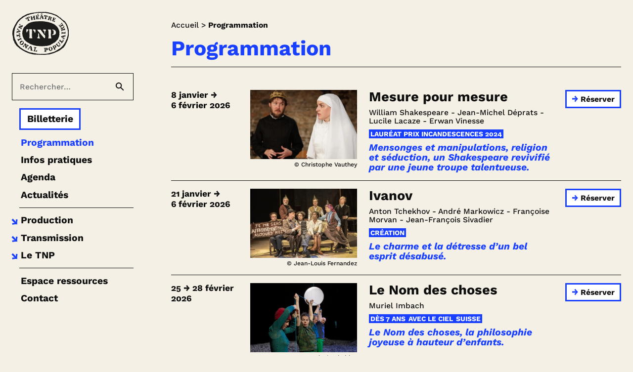

--- FILE ---
content_type: text/html; charset=UTF-8
request_url: https://www.tnp-villeurbanne.com/programmation/?saison=2012
body_size: 21739
content:
<!DOCTYPE html>
<!--suppress HtmlRequiredLangAttribute -->
<html lang="fr-FR" class="js-off fonts-on">
<!--suppress HtmlRequiredTitleElement -->
<head>
    <meta charset="UTF-8"/>
    <meta http-equiv="x-ua-compatible" content="ie=edge">
    <meta name="viewport" content="width=device-width, initial-scale=1, shrink-to-fit=no">
    <style> #main-css-ctrl { opacity: 0; } [hidden] { display: none; }</style>    <meta name='robots' content='index, follow, max-image-preview:large, max-snippet:-1, max-video-preview:-1' />
<script>(function(opts){window.tac={opts:opts,fallback:{job:[],user:{},services:{}}},window.tarteaucitron=new Proxy(window.tac.fallback,{get:(o,t)=>"__is_proxy"===t||(window.tarteaucitron.__is_proxy?o:window.tarteaucitron)[t]});})({"management_label":"Gestion des cookies","management_selector":".footer__legal","lang_url":"","params":{"hashtag":"cookies","bodyPosition":"top","privacyUrl":"https:\/\/www.tnp-villeurbanne.com\/mentions-legales\/","orientation":"middle","adblocker":false,"showAlertSmall":false,"showIcon":false,"cookieslist":false,"handleBrowserDNTRequest":true,"removeCredit":true,"moreInfoLink":false,"useExternalCss":true,"useExternalJs":true}})</script>

	<!-- This site is optimized with the Yoast SEO plugin v26.8 - https://yoast.com/product/yoast-seo-wordpress/ -->
	<title>Spectacles Archive - Théâtre National Populaire</title>
	<link rel="canonical" href="https://www.tnp-villeurbanne.com/programmation/" />
	<meta property="og:locale" content="fr_FR" />
	<meta property="og:type" content="website" />
	<meta property="og:title" content="Spectacles Archive - Théâtre National Populaire" />
	<meta property="og:url" content="https://www.tnp-villeurbanne.com/programmation/" />
	<meta property="og:site_name" content="Théâtre National Populaire" />
	<meta name="twitter:card" content="summary_large_image" />
	<meta name="twitter:site" content="@theatre_TNP" />
	<script type="application/ld+json" class="yoast-schema-graph">{"@context":"https://schema.org","@graph":[{"@type":"CollectionPage","@id":"https://www.tnp-villeurbanne.com/programmation/","url":"https://www.tnp-villeurbanne.com/programmation/","name":"Spectacles Archive - Théâtre National Populaire","isPartOf":{"@id":"https://www.tnp-villeurbanne.com/#website"},"primaryImageOfPage":{"@id":"https://www.tnp-villeurbanne.com/programmation/#primaryimage"},"image":{"@id":"https://www.tnp-villeurbanne.com/programmation/#primaryimage"},"thumbnailUrl":"https://www.tnp-villeurbanne.com/app/uploads/2025/04/1_MPM_Christophe-Vauthey.jpg","breadcrumb":{"@id":"https://www.tnp-villeurbanne.com/programmation/#breadcrumb"},"inLanguage":"fr-FR"},{"@type":"ImageObject","inLanguage":"fr-FR","@id":"https://www.tnp-villeurbanne.com/programmation/#primaryimage","url":"https://www.tnp-villeurbanne.com/app/uploads/2025/04/1_MPM_Christophe-Vauthey.jpg","contentUrl":"https://www.tnp-villeurbanne.com/app/uploads/2025/04/1_MPM_Christophe-Vauthey.jpg","width":1536,"height":994,"caption":"Christophe Vauthey"},{"@type":"BreadcrumbList","@id":"https://www.tnp-villeurbanne.com/programmation/#breadcrumb","itemListElement":[{"@type":"ListItem","position":1,"name":"Accueil","item":"https://www.tnp-villeurbanne.com/"},{"@type":"ListItem","position":2,"name":"Programmation"}]},{"@type":"WebSite","@id":"https://www.tnp-villeurbanne.com/#website","url":"https://www.tnp-villeurbanne.com/","name":"Théâtre National Populaire","description":"","publisher":{"@id":"https://www.tnp-villeurbanne.com/#organization"},"alternateName":"TNP","potentialAction":[{"@type":"SearchAction","target":{"@type":"EntryPoint","urlTemplate":"https://www.tnp-villeurbanne.com/?s={search_term_string}"},"query-input":{"@type":"PropertyValueSpecification","valueRequired":true,"valueName":"search_term_string"}}],"inLanguage":"fr-FR"},{"@type":"Organization","@id":"https://www.tnp-villeurbanne.com/#organization","name":"Théâtre National Populaire | Villeurbanne - Lyon","url":"https://www.tnp-villeurbanne.com/","logo":{"@type":"ImageObject","inLanguage":"fr-FR","@id":"https://www.tnp-villeurbanne.com/#/schema/logo/image/","url":"https://www.tnp-villeurbanne.com/app/uploads/2024/04/logo.svg","contentUrl":"https://www.tnp-villeurbanne.com/app/uploads/2024/04/logo.svg","caption":"Théâtre National Populaire | Villeurbanne - Lyon"},"image":{"@id":"https://www.tnp-villeurbanne.com/#/schema/logo/image/"},"sameAs":["https://www.facebook.com/theatrenationalpopulaire","https://x.com/theatre_TNP","https://www.instagram.com/tnp_villeurbanne/","https://soundcloud.com/user-142712097","https://www.youtube.com/user/TNPVilleurbanne"],"telephone":"+33478033000","email":"billetterie@tnp-villeurbanne.com","address":{"@type":"PostalAddress","streetAddress":"8 place Lazare-Goujon","postalCode":"69627","addressLocality":"Villeurbanne cedex","addressCountry":"France"}}]}</script>
	<!-- / Yoast SEO plugin. -->


<link rel="alternate" type="application/rss+xml" title="Théâtre National Populaire &raquo; Flux pour Spectacles" href="https://www.tnp-villeurbanne.com/programmation/feed/" />
<style id='wp-img-auto-sizes-contain-inline-css' type='text/css'>
img:is([sizes=auto i],[sizes^="auto," i]){contain-intrinsic-size:3000px 1500px}
/*# sourceURL=wp-img-auto-sizes-contain-inline-css */
</style>
<link rel='stylesheet' id='main-css' href='https://www.tnp-villeurbanne.com/app/themes/tnp2024/assets/css/main.v1757317084.css' type='text/css' media='screen' />
<style>body{--color-accent:#1940ff}</style><link rel="preload" href="https://www.tnp-villeurbanne.com/app/themes/tnp2024/assets/font/ChaillotNext-Regular.vf6726daed5e0a9f8a1aec5a87979b17b.woff2" as="font" type="font/woff2" crossorigin>
<link rel="preload" href="https://www.tnp-villeurbanne.com/app/themes/tnp2024/assets/font/WorkSans-Italic-VariableFont_wght.vfc9e67d27d4a598d0dffedb30bac7fb8.woff2" as="font" type="font/woff2" crossorigin>
<link rel="preload" href="https://www.tnp-villeurbanne.com/app/themes/tnp2024/assets/font/WorkSans-VariableFont_wght.va4cc37bf3e5d9c7bb5d7475bab537d5b.woff2" as="font" type="font/woff2" crossorigin>
<meta name="format-detection" content="telephone=no"><link rel="icon" href="https://www.tnp-villeurbanne.com/app/uploads/colorized/1940ff/uploads/2020/06/cropped-favicon-32x32.v1745223155.png" sizes="32x32" />
<link rel="icon" href="https://www.tnp-villeurbanne.com/app/uploads/colorized/1940ff/uploads/2020/06/cropped-favicon-192x192.v1745223155.png" sizes="192x192" />
<link rel="apple-touch-icon" href="https://www.tnp-villeurbanne.com/app/uploads/colorized/1940ff/uploads/2020/06/cropped-favicon-180x180.v1745223155.png" />
<meta name="msapplication-TileImage" content="https://www.tnp-villeurbanne.com/app/uploads/colorized/1940ff/uploads/2020/06/cropped-favicon-270x270.v1745223155.png" />
<link rel='stylesheet' id='print-css' href='https://www.tnp-villeurbanne.com/app/themes/tnp2024/assets/css/main.print.v1757317084.css' type='text/css' media='print' />
</head>
<body class="archive post-type-archive post-type-archive-tnp_manifestation wp-custom-logo wp-embed-responsive wp-theme-tnp2024">
<script>!function(){var n,e,o=document.documentElement.classList;"true"!==window.localStorage.getItem("fonts-loaded")&&o.remove("fonts-on"),o.add("js-on"),o.remove("js-off"),window._ready=new Promise((function(n){document.addEventListener("ready",(function e(){document.removeEventListener("ready",e),n()}))})),window._ready.then((function(){window.fallback.cancel()})),window.fallback=(n=[],e=setTimeout((function(){for(var e=0;e<n.length;++e)n[e].call()}),3e3),{cancel:function(){clearTimeout(e)},add:function(e,o){jsOn&&("function"==typeof e&&e.call(),"function"==typeof o&&n.unshift(o))}})}();</script>
<svg style="display:none;" aria-hidden="true" focusable="false">
<symbol id="icon-arrow" viewBox="0 0 14 14"><path d="m7.68 0.832c1.71 2.83 3.29 4.7 5.31 6.16v0.108c-2.02 1.48-3.6 3.33-5.31 6.17l-2.29-1.58c0.972-1.48 2.07-2.57 3.13-3.35-1.01 0.144-2.12 0.234-3.29 0.234h-4.23v-3.06h4.23c1.17 0 2.27 0.09 3.28 0.234-1.06-0.774-2.14-1.85-3.11-3.33z" fill="currentColor"/></symbol>
<symbol id="icon-bsky" viewBox="0 0 45 45"><path xmlns="http://www.w3.org/2000/svg" fill="currentColor" d="m15.4 12.9c2.87 2.16 5.95 6.54 7.08 8.88v6.2c0-0.132-0.0504 0.0168-0.16 0.338-0.59 1.74-2.9 8.53-8.17 3.1-2.78-2.86-1.49-5.72 3.56-6.58-2.89 0.494-6.14-0.323-7.04-3.52-0.256-0.92-0.694-6.59-0.694-7.35 0-3.84 3.35-2.63 5.42-1.07zm14.2 0c-2.87 2.16-5.95 6.54-7.08 8.88v6.2c0-0.132 0.0504 0.0168 0.16 0.338 0.59 1.74 2.9 8.53 8.17 3.1 2.78-2.86 1.49-5.72-3.56-6.58 2.89 0.494 6.14-0.323 7.04-3.52 0.256-0.921 0.694-6.59 0.694-7.35 0-3.84-3.35-2.63-5.42-1.07z"/></symbol>
<symbol id="icon-facebook" viewBox="0 0 45 45"><path d="M22.5 10C15.5965 10 10 15.5965 10 22.5C10 28.362 14.036 33.281 19.4805 34.632V26.32H16.903V22.5H19.4805V20.854C19.4805 16.5995 21.406 14.6275 25.583 14.6275C26.375 14.6275 27.7415 14.783 28.3005 14.938V18.4005C28.0055 18.3695 27.493 18.354 26.8565 18.354C24.807 18.354 24.015 19.1305 24.015 21.149V22.5H28.098L27.3965 26.32H24.015V34.9085C30.2045 34.161 35.0005 28.891 35.0005 22.5C35 15.5965 29.4035 10 22.5 10Z" fill="currentColor"/></symbol>
<symbol id="icon-instagram" viewBox="0 0 45 45"><g fill="currentColor"><path d="M22.5 12.251C25.8398 12.251 26.2354 12.2656 27.5488 12.3242C28.7695 12.3779 29.4287 12.583 29.8682 12.7539C30.4492 12.9785 30.8691 13.252 31.3037 13.6865C31.7432 14.126 32.0117 14.541 32.2363 15.1221C32.4072 15.5615 32.6123 16.2256 32.666 17.4414C32.7246 18.7598 32.7393 19.1553 32.7393 22.4902C32.7393 25.8301 32.7246 26.2256 32.666 27.5391C32.6123 28.7598 32.4072 29.4189 32.2363 29.8584C32.0117 30.4395 31.7383 30.8594 31.3037 31.2939C30.8643 31.7334 30.4492 32.002 29.8682 32.2266C29.4287 32.3975 28.7646 32.6025 27.5488 32.6563C26.2305 32.7148 25.835 32.7295 22.5 32.7295C19.1602 32.7295 18.7646 32.7148 17.4512 32.6563C16.2305 32.6025 15.5713 32.3975 15.1318 32.2266C14.5508 32.002 14.1309 31.7285 13.6963 31.2939C13.2568 30.8545 12.9883 30.4395 12.7637 29.8584C12.5928 29.4189 12.3877 28.7549 12.334 27.5391C12.2754 26.2207 12.2607 25.8252 12.2607 22.4902C12.2607 19.1504 12.2754 18.7549 12.334 17.4414C12.3877 16.2207 12.5928 15.5615 12.7637 15.1221C12.9883 14.541 13.2617 14.1211 13.6963 13.6865C14.1357 13.2471 14.5508 12.9785 15.1318 12.7539C15.5713 12.583 16.2354 12.3779 17.4512 12.3242C18.7646 12.2656 19.1602 12.251 22.5 12.251ZM22.5 10C19.1064 10 18.6816 10.0146 17.3486 10.0732C16.0205 10.1318 15.1074 10.3467 14.3164 10.6543C13.4912 10.9766 12.793 11.4014 12.0996 12.0996C11.4014 12.793 10.9766 13.4912 10.6543 14.3115C10.3467 15.1074 10.1318 16.0156 10.0732 17.3438C10.0146 18.6816 10 19.1064 10 22.5C10 25.8936 10.0146 26.3184 10.0732 27.6514C10.1318 28.9795 10.3467 29.8926 10.6543 30.6836C10.9766 31.5088 11.4014 32.207 12.0996 32.9004C12.793 33.5938 13.4912 34.0234 14.3115 34.3408C15.1074 34.6484 16.0156 34.8633 17.3437 34.9219C18.6768 34.9805 19.1016 34.9951 22.4951 34.9951C25.8887 34.9951 26.3135 34.9805 27.6465 34.9219C28.9746 34.8633 29.8877 34.6484 30.6787 34.3408C31.499 34.0234 32.1973 33.5938 32.8906 32.9004C33.584 32.207 34.0137 31.5088 34.3311 30.6885C34.6387 29.8926 34.8535 28.9844 34.9121 27.6563C34.9707 26.3232 34.9854 25.8984 34.9854 22.5049C34.9854 19.1113 34.9707 18.6865 34.9121 17.3535C34.8535 16.0254 34.6387 15.1123 34.3311 14.3213C34.0234 13.4912 33.5986 12.793 32.9004 12.0996C32.207 11.4063 31.5088 10.9766 30.6885 10.6592C29.8926 10.3516 28.9844 10.1367 27.6563 10.0781C26.3184 10.0146 25.8936 10 22.5 10Z"/><path d="M22.5 16.0791C18.9551 16.0791 16.0791 18.9551 16.0791 22.5C16.0791 26.0449 18.9551 28.9209 22.5 28.9209C26.0449 28.9209 28.9209 26.0449 28.9209 22.5C28.9209 18.9551 26.0449 16.0791 22.5 16.0791ZM22.5 26.665C20.2002 26.665 18.335 24.7998 18.335 22.5C18.335 20.2002 20.2002 18.335 22.5 18.335C24.7998 18.335 26.665 20.2002 26.665 22.5C26.665 24.7998 24.7998 26.665 22.5 26.665Z"/><path d="M30.6738 15.8252C30.6738 16.6552 30 17.3242 29.1748 17.3242C28.3447 17.3242 27.6758 16.6503 27.6758 15.8252C27.6758 14.9951 28.3496 14.3261 29.1748 14.3261C30 14.3261 30.6738 15 30.6738 15.8252Z"/></g></symbol>
<symbol id="icon-linkedin" viewBox="0 0 45 45"><path d="m34.5 34.5h-4.94v-8.4c0-2.3-0.877-3.59-2.7-3.59-1.98 0-3.02 1.34-3.02 3.59v8.4h-4.75v-16h4.75v2.16s1.43-2.64 4.85-2.64c3.39 0 5.82 2.07 5.82 6.37v10.1zm-21.1-18.1c-1.62 0-2.93-1.32-2.93-2.95 0-1.63 1.31-2.95 2.93-2.95 1.62 0 2.93 1.32 2.93 2.95 0 1.63-1.31 2.95-2.93 2.95zm-2.46 18.1h4.94v-16h-4.94z" fill="currentColor"/></symbol>
<symbol id="icon-soundcloud" viewBox="0 0 46 45"><path fill-rule="evenodd" clip-rule="evenodd" d="M35.498 24.936C35.3932 26.9444 33.8299 28.5065 31.9543 28.4787H23.4362C23.046 28.4744 22.7311 28.1351 22.7291 27.7173V17.8833C22.7169 17.538 22.9036 17.22 23.1996 17.0825C23.1996 17.0825 23.9831 16.5 25.6334 16.5C26.6417 16.4989 27.6311 16.7902 28.4975 17.3438C29.8639 18.2056 30.831 19.6424 31.1642 21.3038C31.4583 21.2149 31.7625 21.1707 32.0677 21.1718C32.9936 21.1658 33.8813 21.5629 34.5284 22.2731C35.1755 22.9827 35.5255 23.9438 35.4985 24.936H35.498ZM21.6658 18.5051C21.9228 21.8405 22.1095 24.8825 21.6658 28.2071C21.6506 28.3571 21.5321 28.4711 21.3911 28.4711C21.2497 28.4711 21.1317 28.3571 21.1159 28.2071C20.7023 24.9109 20.8824 21.8116 21.1159 18.5051C21.1042 18.3922 21.1541 18.2815 21.2441 18.2215C21.3336 18.1615 21.4476 18.1615 21.5382 18.2215C21.6277 18.2815 21.6775 18.3922 21.6658 18.5051ZM19.9423 28.2104C19.9209 28.3625 19.7988 28.4744 19.6559 28.4744C19.5124 28.4744 19.3903 28.3625 19.369 28.2104C19.0607 25.3664 19.0607 22.4935 19.369 19.6495C19.3847 19.4913 19.5094 19.3713 19.6574 19.3713C19.8054 19.3713 19.9296 19.4913 19.9459 19.6495C20.2882 22.4913 20.2867 25.3685 19.9423 28.2104ZM18.2152 19.3598C18.495 22.416 18.6222 25.1542 18.2121 28.2033C18.2121 28.3669 18.088 28.5 17.9354 28.5C17.7828 28.5 17.6586 28.3669 17.6586 28.2033C17.2618 25.1935 17.3951 22.3767 17.6586 19.3598C17.6739 19.2071 17.794 19.0925 17.9369 19.0925C18.0799 19.0925 18.1999 19.2071 18.2152 19.3598ZM16.4855 28.2142C16.4692 28.368 16.3482 28.4847 16.2032 28.4847C16.0587 28.4847 15.9371 28.368 15.9218 28.2142C15.6034 25.5605 15.6034 22.8742 15.9218 20.2211C15.9218 20.0515 16.05 19.914 16.2083 19.914C16.3665 19.914 16.4952 20.0515 16.4952 20.2211C16.8335 22.8731 16.8299 25.5627 16.485 28.2142H16.4855ZM14.7579 22.2196C15.1949 24.2924 14.998 26.1229 14.7416 28.2355C14.7208 28.3762 14.6073 28.4798 14.4745 28.4798C14.3423 28.4798 14.2288 28.3762 14.208 28.2355C13.9745 26.1518 13.7811 24.2782 14.1912 22.2191C14.1912 22.0516 14.3184 21.9153 14.4745 21.9153C14.6312 21.9153 14.7579 22.0516 14.7579 22.2196ZM13.0343 21.9049C13.4347 24.0284 13.3045 25.8262 13.0242 27.9567C12.9911 28.2715 12.488 28.2747 12.461 27.9567C12.2077 25.8584 12.0876 24.0065 12.4508 21.9049C12.4671 21.7451 12.5933 21.624 12.7428 21.624C12.8929 21.624 13.0186 21.7451 13.0343 21.9049ZM11.2945 22.9342C11.7142 24.3425 11.5707 25.4869 11.2777 26.9307C11.2625 27.0791 11.1454 27.1915 11.0061 27.1915C10.8667 27.1915 10.7497 27.0791 10.7339 26.9307C10.4805 25.5153 10.3778 24.3464 10.711 22.9342C10.7263 22.7744 10.8524 22.6533 11.0025 22.6533C11.1526 22.6533 11.2782 22.7744 11.294 22.9342H11.2945Z" fill="currentColor"/></symbol>
<symbol id="icon-twitter" viewBox="0 0 46 45"><path d="M29.59 11.9832H33.104L25.4269 20.7577L34.4584 32.6978H27.3868L21.848 25.4562L15.5104 32.6978H11.9943L20.2057 23.3125L11.5417 11.9832H18.7929L23.7995 18.6023L29.59 11.9832ZM28.3567 30.5945H30.3038L17.7349 13.9761H15.6454L28.3567 30.5945Z" fill="currentColor"/></symbol>
<symbol id="icon-youtube" viewBox="0 0 45 45"><path d="M34.751 17.5C34.751 17.5 34.5068 15.7764 33.7549 15.0196C32.8027 14.0235 31.7383 14.0186 31.25 13.96C27.7539 13.7061 22.5049 13.7061 22.5049 13.7061H22.4951C22.4951 13.7061 17.2461 13.7061 13.75 13.96C13.2617 14.0186 12.1973 14.0235 11.2451 15.0196C10.4932 15.7764 10.2539 17.5 10.2539 17.5C10.2539 17.5 10 19.5264 10 21.5479V23.4424C10 25.4639 10.249 27.4903 10.249 27.4903C10.249 27.4903 10.4932 29.2139 11.2402 29.9707C12.1924 30.9668 13.4424 30.9327 13.999 31.0401C16.001 31.2305 22.5 31.2891 22.5 31.2891C22.5 31.2891 27.7539 31.2793 31.25 31.0303C31.7383 30.9717 32.8027 30.9668 33.7549 29.9707C34.5068 29.2139 34.751 27.4903 34.751 27.4903C34.751 27.4903 35 25.4688 35 23.4424V21.5479C35 19.5264 34.751 17.5 34.751 17.5ZM19.917 25.7422V18.7159L26.6699 22.2413L19.917 25.7422Z" fill="currentColor"/></symbol>
<symbol id="icon-picto-image" viewBox="0 0 18 18"><rect fill="var(--color-accent)" x="2.5" y="4" width="15" height="12"/><rect fill="#fff" x="1.5" y="3" width="13" height="10"/><path fill="#000" d="M.5,2v12h15V2H.5ZM14.5,13H1.5V3h13v10Z"/><polygon fill="var(--color-accent)" points="9.5 8 7.8 10.1 5.5 6 1.5 13 5.5 13 9.5 13 13.5 13 9.5 8"/><circle fill="var(--color-accent)" cx="11" cy="5.5" r="1.5"/></symbol>
<symbol id="icon-picto-pdf" viewBox="0 0 18 18"><rect fill="var(--color-accent)" x="5" y="3.5" width="10" height="13"/><rect fill="#fff" x="4" y="2.5" width="8" height="11"/><path d="M3,1.5v13h10V1.5H3ZM12,13.5H4V2.5h8v11Z"/><rect x="5" y="5.5" width="6" height="1"/><rect x="5" y="7.5" width="6" height="1"/><rect x="5" y="9.5" width="6" height="1"/></symbol>
<symbol id="icon-picto-video" viewBox="0 0 18 18"><rect fill="var(--color-accent)" x="2.5" y="4" width="15" height="12"/><rect fill="#fff" x="1.5" y="3" width="13" height="10"/><path d="M.5,2v12h15V2H.5ZM14.5,13H1.5V3h13v10Z"/><path fill="var(--color-accent)" d="M10.4,7.5l-4,2.5v-5l4,2.5Z"/></symbol>
<symbol id="icon-picto-malvoyant" viewBox="-1 -1 26 26"><path d="m23.3 12c0 6.22-5.03 11.3-11.3 11.3-6.31 0-11.3-5.12-11.3-11.3 0-6.22 5.03-11.3 11.3-11.3 6.31 0 11.3 5.12 11.3 11.3" fill="#fff" stroke-width=".915"/><g transform="matrix(.915 0 0 .915 -26.6 -26.6)" fill="none" stroke="currentColor"><circle cx="42.2" cy="42.2" r="12.4" stroke-width="1.43"/><path d="m47.5 42c0 2.8-2.4 5-5 5-2.8 0-5-2.2-5-5s2.2-5 5-5c2.7 0 5 2.2 5 5z" stroke-width="1.4"/><path d="m42.2 36.3c-4.7 0-8.6 2.4-10.1 5.8 1.5 3.4 5.4 5.8 10.1 5.8s8.6-2.4 10.1-5.8c-1.5-3.4-5.5-5.8-10.1-5.8z" stroke-linecap="round" stroke-width="1.43"/><line x1="33.5" x2="50.9" y1="50.9" y2="33.4" stroke-width="2.98"/></g><path d="m16.8 11.8c0 2.56-2.2 4.57-4.57 4.57-2.56 0-4.57-2.01-4.57-4.57 0-2.56 2.01-4.57 4.57-4.57 2.47 0 4.57 2.01 4.57 4.57" fill="currentColor" stroke-width=".915"/><path d="m13.2 10.9c0 1.1-0.915 2.1-2.1 2.1-1.1 0-2.1-0.915-2.1-2.1 0-1.1 0.915-2.1 2.1-2.1 1.19 0.0915 2.1 1.01 2.1 2.1" fill="#fff" stroke-width=".915"/></symbol>
<symbol id="icon-picto-lsf" viewBox="0 0 26 26"><circle r="11.75" cx="13" cy="13" fill="#fff" stroke-width=".8" stroke="#000"/><path d="m19.1 4.82c-0.639 0.668-1.24 1.32-1.87 1.95-0.349 0.344-0.389 0.65-0.119 1.07 0.352 0.541 0.652 1.12 0.958 1.69 0.354 0.661 0.589 0.712 1.14 0.183 0.557-0.532 1.09-1.09 1.64-1.63 0.213-0.207 0.453-0.386 0.677-0.576 2.75 2.92 2.14 9.17-1.26 12.7-3.82 3.92-9.57 3.74-12.9 1.3 1.2-1.27 2.4-2.54 3.66-3.87-0.807-0.52-1.65-1.1-2.53-1.6-0.156-0.0888-0.556 0.0694-0.731 0.234-0.781 0.734-1.52 1.51-2.28 2.27-0.197 0.197-0.404 0.385-0.605 0.577-2.65-2.76-3.31-8.95 0.537-13.1 3.95-4.23 10.2-4.07 13.6-1.18zm-6.57 1.39c-2.79 0.0341-4.58 1.79-5.28 4.21-0.0475 0.164 0.0572 0.442 0.187 0.565 0.0852 0.0803 0.43 0.0414 0.51-0.0596 0.265-0.337 0.545-0.7 0.675-1.1 0.725-2.22 3.32-3.31 5.39-2.25 2.14 1.1 3.62 4.45 0.814 6.83-1.41 1.2-2.52 2.63-2.78 4.56-0.139 1.04-0.286 1.2-1.32 1.28-0.354 0.0268-0.72 0.12-0.602 0.544 0.0511 0.184 0.437 0.387 0.672 0.388 1.33 0.0061 2.22-0.824 2.44-2.23 0.163-1.04 0.484-2.01 1.21-2.8 0.548-0.594 1.15-1.14 1.72-1.71 1.43-1.46 1.72-3.19 0.984-5.04-0.793-2-2.62-3.2-4.61-3.17zm-3.31 5.49c0.315-0.375 0.686-0.635 0.796-0.98 0.546-1.71 2.42-2.18 3.71-0.928 0.658 0.642 0.84 1.39 0.756 2.26-0.017 0.173 0.0876 0.498 0.169 0.509 0.189 0.0268 0.445-0.045 0.585-0.174 0.163-0.151 0.329-0.408 0.322-0.615-0.0146-0.534-0.017-1.11-0.214-1.59-0.495-1.21-1.53-1.77-2.78-1.82-1.33-0.056-2.45 0.458-3.21 1.61-0.297 0.454-0.596 0.935-0.135 1.73z"/></symbol>
<symbol id="icon-picto-rencontre" viewBox="-1 -1 26 26"><path d="m12 0c-6.63 0-12 5.37-12 12s5.37 12 12 12 12-5.37 12-12-5.37-12-12-12z"/><path transform="translate(8.75 2)" d="m3.24 13.2c-1.02 0-1.63 0.527-1.63 1.43 0 0.901 0.616 1.42 1.63 1.42 1.02 0 1.65-0.527 1.65-1.42s-0.628-1.43-1.65-1.43zm1.52-9.18h-3.02v3.63l0.324 3.96h2.37l0.324-3.96z" fill="#fff" stroke-width=".635"/></symbol>
<symbol id="icon-picto-scolaires" viewBox="-1 -1 26 26"><path d="m12 24c6.82 0 12-5.18 12-12s-5.18-12-12-12-12 5.18-12 12 5.18 12 12 12" fill="currentColor"/><path d="m12.3 20.4c4.03 0 6.53-2.02 6.53-4.99 0-2.02-1.06-3.46-4.03-4.03l-3.55-0.768c-1.63-0.384-2.11-0.96-2.11-1.82 0-1.15 1.15-1.92 3.17-1.92 1.63 0 3.36 0.768 4.13 2.5l2.3-1.92c-1.15-2.02-3.36-3.17-6.53-3.17-4.03 0-6.43 2.3-6.43 4.8 0 2.3 1.34 3.74 4.61 4.42l3.26 0.672c1.44 0.288 1.82 0.96 1.82 1.73 0 1.15-1.25 1.92-3.07 1.92-2.4 0-4.13-1.06-5.09-2.78l-2.3 2.02c1.54 2.11 4.22 3.36 7.3 3.36" fill="#fff" stroke-width=".96"/></symbol>
</svg>
<!--suppress HtmlUnknownAnchorTarget -->
<nav class="skips print-off" aria-label="Raccourcis">
    <ul class="skips__list">
        <li class="skips__item">
            <a href="#content" class="skips__link">
                Contenu            </a>
        </li>
        <li class="skips__item">
            <a href="#nav" class="skips__link smooth-off">
                Menu            </a>
        </li>
            </ul>
</nav>
<div class="wrapper">
    <div class="wrapper__head headnav">
        <header class="header" role="banner">
    <div class="header__inner">
                            <a class="header__title" href="https://www.tnp-villeurbanne.com/">
                <img alt="Théâtre National Populaire" class="header__logo" width="100" height="77" src="https://www.tnp-villeurbanne.com/app/themes/tnp2024/assets/svg/logo.v1737368381.svg">            </a>
                            <a href="https://www.tnp-villeurbanne.com/billetterie-en-ligne/" class="header__ticketing cta print-off">
                <span class="cta__inner">Billetterie</span>
            </a>
            </div>
</header>
        <nav aria-label="Principale" id="nav" class="nav print-off"
     data-ctrl=".nav__ctrl" role="navigation">
    <div class="nav__viewport">
        <div class="nav__inner">
            <form role="search" id="search" class="searchform" action="/" method="GET">
    <label for="search-input" class="searchform__label visually-hidden">
        Rechercher    </label>
    <div class="searchform__inner">
        <input type="search" inputmode="search" class="searchform__input" name="s" id="search-input"
               title="Rechercher…"
               placeholder="Rechercher…"
               value="">
        <button class="searchform__submit">
            <svg width="18" height="18" viewBox="0 0 18 18" fill="none" xmlns="http://www.w3.org/2000/svg" role="img" aria-label=""><path d="M11.76 10.2798L17.49 16.0098L16 17.4998L10.27 11.7698C9.2 12.5398 7.91 13.0098 6.5 13.0098C2.91 13.0098 0 10.0998 0 6.50977C0 2.91977 2.91 0.00976562 6.5 0.00976562C10.09 0.00976562 13 2.91977 13 6.50977C13 7.91977 12.53 9.20977 11.76 10.2798ZM6.5 2.00977C4.01 2.00977 2 4.01977 2 6.50977C2 8.99977 4.01 11.0098 6.5 11.0098C8.99 11.0098 11 8.99977 11 6.50977C11 4.01977 8.99 2.00977 6.5 2.00977Z" fill="currentColor"/></svg>            <span class="visually-hidden">
        Chercher        </span>
        </button>
    </div>
</form>
                            <div class="nav__main print-off"><ul id="menu-principal" class="menu menu--depth-0"><li id="menu-item-1024544" class="ticketing menu-item menu-item-type-post_type menu-item-object-page menu-item-1024544 menu-item--depth-0"><a href="https://www.tnp-villeurbanne.com/billetterie-en-ligne/" class="cta"><span class="cta__inner">Billetterie</span></a></li>
<li id="menu-item-1038729" class="menu-item menu-item-type-post_type_archive menu-item-object-tnp_manifestation current-menu-item menu-item-1038729 menu-item--depth-0"><a href="https://www.tnp-villeurbanne.com/programmation/" aria-current="page" class=" menu-link menu-link--depth-0"><svg aria-hidden="true" focusable="false" class="menu-link__arrow"><use xlink:href="#icon-arrow"/></svg><span class="menu-link__inner"><span class="visually-hidden">Page courante : </span>Programmation</span></a></li>
<li id="menu-item-1004421" class="menu-item menu-item-type-post_type menu-item-object-page menu-item-1004421 menu-item--depth-0"><a href="https://www.tnp-villeurbanne.com/infos-pratiques/" class=" menu-link menu-link--depth-0"><svg aria-hidden="true" focusable="false" class="menu-link__arrow"><use xlink:href="#icon-arrow"/></svg><span class="menu-link__inner">Infos pratiques</span></a></li>
<li id="menu-item-1037363" class="menu-item menu-item-type-post_type menu-item-object-page menu-item-1037363 menu-item--depth-0"><a href="https://www.tnp-villeurbanne.com/agenda/" class=" menu-link menu-link--depth-0"><svg aria-hidden="true" focusable="false" class="menu-link__arrow"><use xlink:href="#icon-arrow"/></svg><span class="menu-link__inner">Agenda</span></a></li>
<li id="menu-item-1025592" class="menu-item menu-item-type-post_type menu-item-object-page current_page_parent menu-item-1025592 menu-item--depth-0"><a href="https://www.tnp-villeurbanne.com/actualites/" class=" menu-link menu-link--depth-0"><svg aria-hidden="true" focusable="false" class="menu-link__arrow"><use xlink:href="#icon-arrow"/></svg><span class="menu-link__inner">Actualités</span></a></li>
<li id="menu-item-1037371" class="separator menu-item menu-item-type-custom menu-item-object-custom menu-item-has-children menu-item-1037371 menu-item--depth-0"><span class=" menu-link menu-link--depth-0"><svg aria-hidden="true" focusable="false" class="menu-link__arrow"><use xlink:href="#icon-arrow"/></svg><span class="menu-link__inner">Production</span></span>
<ul class="sub-menu menu--depth-1">
	<li id="menu-item-1037986" class="menu-item menu-item-type-post_type menu-item-object-page menu-item-1037986 menu-item--depth-1"><a href="https://www.tnp-villeurbanne.com/productions-du-tnp/" class=" menu-link menu-link--depth-1"><svg aria-hidden="true" focusable="false" class="menu-link__arrow"><use xlink:href="#icon-arrow"/></svg><span class="menu-link__inner">Productions du TNP</span></a></li>
	<li id="menu-item-1038042" class="menu-item menu-item-type-post_type menu-item-object-page menu-item-1038042 menu-item--depth-1"><a href="https://www.tnp-villeurbanne.com/productions-du-tnp/compagnonnage/" class=" menu-link menu-link--depth-1"><svg aria-hidden="true" focusable="false" class="menu-link__arrow"><use xlink:href="#icon-arrow"/></svg><span class="menu-link__inner">Le compagnonnage</span></a></li>
	<li id="menu-item-1038040" class="menu-item menu-item-type-post_type menu-item-object-page menu-item-1038040 menu-item--depth-1"><a href="https://www.tnp-villeurbanne.com/productions-du-tnp/tournees-24-25/" class=" menu-link menu-link--depth-1"><svg aria-hidden="true" focusable="false" class="menu-link__arrow"><use xlink:href="#icon-arrow"/></svg><span class="menu-link__inner">Tournées</span></a></li>
	<li id="menu-item-1038051" class="menu-item menu-item-type-post_type menu-item-object-page menu-item-1038051 menu-item--depth-1"><a href="https://www.tnp-villeurbanne.com/productions-du-tnp/prix-incandescences/" class=" menu-link menu-link--depth-1"><svg aria-hidden="true" focusable="false" class="menu-link__arrow"><use xlink:href="#icon-arrow"/></svg><span class="menu-link__inner">Prix Incandescences</span></a></li>
</ul>
</li>
<li id="menu-item-1037372" class="menu-item menu-item-type-custom menu-item-object-custom menu-item-has-children menu-item-1037372 menu-item--depth-0"><span class=" menu-link menu-link--depth-0"><svg aria-hidden="true" focusable="false" class="menu-link__arrow"><use xlink:href="#icon-arrow"/></svg><span class="menu-link__inner">Transmission</span></span>
<ul class="sub-menu menu--depth-1">
	<li id="menu-item-1037370" class="menu-item menu-item-type-post_type menu-item-object-page menu-item-1037370 menu-item--depth-1"><a href="https://www.tnp-villeurbanne.com/transmission/la-pratique-theatrale/" class=" menu-link menu-link--depth-1"><svg aria-hidden="true" focusable="false" class="menu-link__arrow"><use xlink:href="#icon-arrow"/></svg><span class="menu-link__inner">La pratique théâtrale</span></a></li>
	<li id="menu-item-1042324" class="menu-item menu-item-type-post_type menu-item-object-page menu-item-1042324 menu-item--depth-1"><a href="https://www.tnp-villeurbanne.com/en-famille/" class=" menu-link menu-link--depth-1"><svg aria-hidden="true" focusable="false" class="menu-link__arrow"><use xlink:href="#icon-arrow"/></svg><span class="menu-link__inner">Familles</span></a></li>
	<li id="menu-item-1038075" class="menu-item menu-item-type-post_type menu-item-object-page menu-item-1038075 menu-item--depth-1"><a href="https://www.tnp-villeurbanne.com/transmission/enseignement/" class=" menu-link menu-link--depth-1"><svg aria-hidden="true" focusable="false" class="menu-link__arrow"><use xlink:href="#icon-arrow"/></svg><span class="menu-link__inner">Enseignement</span></a></li>
	<li id="menu-item-1038082" class="menu-item menu-item-type-post_type menu-item-object-page menu-item-1038082 menu-item--depth-1"><a href="https://www.tnp-villeurbanne.com/transmission/social-et-associatif/" class=" menu-link menu-link--depth-1"><svg aria-hidden="true" focusable="false" class="menu-link__arrow"><use xlink:href="#icon-arrow"/></svg><span class="menu-link__inner">Social et associatif</span></a></li>
	<li id="menu-item-1038098" class="menu-item menu-item-type-post_type menu-item-object-page menu-item-1038098 menu-item--depth-1"><a href="https://www.tnp-villeurbanne.com/transmission/secteur-judiciaire/" class=" menu-link menu-link--depth-1"><svg aria-hidden="true" focusable="false" class="menu-link__arrow"><use xlink:href="#icon-arrow"/></svg><span class="menu-link__inner">Secteur Judiciaire</span></a></li>
	<li id="menu-item-1038143" class="menu-item menu-item-type-post_type menu-item-object-page menu-item-1038143 menu-item--depth-1"><a href="https://www.tnp-villeurbanne.com/transmission/sante-et-handicaps/" class=" menu-link menu-link--depth-1"><svg aria-hidden="true" focusable="false" class="menu-link__arrow"><use xlink:href="#icon-arrow"/></svg><span class="menu-link__inner">Santé et handicap</span></a></li>
	<li id="menu-item-1023881" class="menu-item menu-item-type-post_type menu-item-object-page menu-item-1023881 menu-item--depth-1"><a href="https://www.tnp-villeurbanne.com/transmission/entreprises/" class=" menu-link menu-link--depth-1"><svg aria-hidden="true" focusable="false" class="menu-link__arrow"><use xlink:href="#icon-arrow"/></svg><span class="menu-link__inner">Entreprises</span></a></li>
</ul>
</li>
<li id="menu-item-1037373" class="menu-item menu-item-type-custom menu-item-object-custom menu-item-has-children menu-item-1037373 menu-item--depth-0"><span class=" menu-link menu-link--depth-0"><svg aria-hidden="true" focusable="false" class="menu-link__arrow"><use xlink:href="#icon-arrow"/></svg><span class="menu-link__inner">Le TNP</span></span>
<ul class="sub-menu menu--depth-1">
	<li id="menu-item-1004402" class="menu-item menu-item-type-post_type menu-item-object-page menu-item-1004402 menu-item--depth-1"><a href="https://www.tnp-villeurbanne.com/tnp/histoire/" class=" menu-link menu-link--depth-1"><svg aria-hidden="true" focusable="false" class="menu-link__arrow"><use xlink:href="#icon-arrow"/></svg><span class="menu-link__inner">Histoire</span></a></li>
	<li id="menu-item-1022346" class="menu-item menu-item-type-post_type menu-item-object-page menu-item-1022346 menu-item--depth-1"><a href="https://www.tnp-villeurbanne.com/tnp/jean-bellorini/" class=" menu-link menu-link--depth-1"><svg aria-hidden="true" focusable="false" class="menu-link__arrow"><use xlink:href="#icon-arrow"/></svg><span class="menu-link__inner">Jean Bellorini</span></a></li>
	<li id="menu-item-1040016" class="menu-item menu-item-type-post_type menu-item-object-page menu-item-1040016 menu-item--depth-1"><a href="https://www.tnp-villeurbanne.com/tnp/artistes-complices/" class=" menu-link menu-link--depth-1"><svg aria-hidden="true" focusable="false" class="menu-link__arrow"><use xlink:href="#icon-arrow"/></svg><span class="menu-link__inner">Artistes complices du TNP</span></a></li>
	<li id="menu-item-1028161" class="menu-item menu-item-type-post_type menu-item-object-page menu-item-1028161 menu-item--depth-1"><a href="https://www.tnp-villeurbanne.com/tnp/politique-environnementale/" class=" menu-link menu-link--depth-1"><svg aria-hidden="true" focusable="false" class="menu-link__arrow"><use xlink:href="#icon-arrow"/></svg><span class="menu-link__inner">Politique environnementale</span></a></li>
	<li id="menu-item-1004426" class="menu-item menu-item-type-post_type menu-item-object-page menu-item-1004426 menu-item--depth-1"><a href="https://www.tnp-villeurbanne.com/tnp/equipe/" class=" menu-link menu-link--depth-1"><svg aria-hidden="true" focusable="false" class="menu-link__arrow"><use xlink:href="#icon-arrow"/></svg><span class="menu-link__inner">Équipe</span></a></li>
</ul>
</li>
<li id="menu-item-1037797" class="separator menu-item menu-item-type-post_type_archive menu-item-object-tnp_resource menu-item-1037797 menu-item--depth-0"><a href="https://www.tnp-villeurbanne.com/ressources/" class=" menu-link menu-link--depth-0"><svg aria-hidden="true" focusable="false" class="menu-link__arrow"><use xlink:href="#icon-arrow"/></svg><span class="menu-link__inner">Espace ressources</span></a></li>
<li id="menu-item-1004425" class="menu-item menu-item-type-post_type menu-item-object-page menu-item-1004425 menu-item--depth-0"><a href="https://www.tnp-villeurbanne.com/contact/" class=" menu-link menu-link--depth-0"><svg aria-hidden="true" focusable="false" class="menu-link__arrow"><use xlink:href="#icon-arrow"/></svg><span class="menu-link__inner">Contact</span></a></li>
</ul></div>                        <div class="nav__ctrl"></div>
        </div>
    </div>
    <template id="nav-toggle-tpl">
        <button type="button" disabled class="header__nav-toggle nav__toggle nav-toggle print-off">
            <svg width="50" height="50" viewBox="0 0 50 50" version="1.1" xmlns="http://www.w3.org/2000/svg" role="img" aria-label=""><g stroke="currentColor" stroke-linecap="round" stroke-width="3" class="front"><g class="lines" transform-origin="25px 25px"><path d="M0,9.5 h50" class="line1"/><path d="M0,23.5 h50" class="line2"/><path d="M0,37.5 h50" class="line3"/></g><path transform="translate(100)" class="cross" d="M42 8L8 42M42 42L8 8" opacity="0" transform-origin="25px 25px"/></g></svg>            <span class="visually-hidden">
                Navigation            </span>
        </button>
    </template>
</nav>
    </div>

    <main id="content" class="wrapper__main main" role="main" tabindex="-1">

<nav class="breadcrumbs breadcrumbs--long" aria-label="Vous êtes ici :"><span><span><a href="https://www.tnp-villeurbanne.com/">Accueil</a></span> &gt; <span class="breadcrumb_last" aria-current="page">Programmation</span></span></nav>
    <h1 class="main__title">
        Programmation
    </h1>

    <div class="programmation">

        
                    <section class="programmation__section programmation__section--future">
                <h2 class="programmation__title visually-hidden"
                    id="current-season-future-title">
                    saison 2025-2026                </h2>
                <ul class="manifestations" aria-labelledby="current-season-future-title">
                                                                    <li class="manifestations__item">
                            <div class="manifestation-item">
    <a class="manifestation-item__link block-link" href="https://www.tnp-villeurbanne.com/spectacle/mesure-pour-mesure/">
        <h3 class="manifestation-item__title">
            Mesure pour mesure        </h3>
    </a>
        <p class="short-authors">William Shakespeare - Jean-Michel Déprats - Lucile Lacaze - Erwan Vinesse</p>
    <p class="manifestation-dates"><time datetime="2026-01-08" class="nowrap">8 janvier</time> <span aria-label="au">→</span> <time datetime="2026-02-06" class="nowrap">6 février</time> 2026</p>
        <ul class="manifestation-genres">
                    <li class="manifestation-genres__item">Lauréat Prix Incandescences 2024</li>
            </ul>
        <div class="post-thumb post-thumb--fixed-ratio post-thumb--hover">
        <figure class="post-thumb__figure" aria-labelledby="thumb-69782c2c73b57-caption" role="group">
            <div class="post-thumb__thumb">
                                    <img width="465" height="301" src="https://www.tnp-villeurbanne.com/app/uploads/2025/04/1_MPM_Christophe-Vauthey-465x301.v1747988827.jpg" class="post-thumb__img post-thumb__img--on" alt="" loading="eager" sizes="(min-width: 1500px) 360px, (min-width: 1222px) 24vw, (min-width: 909px) 35vw, (min-width: 800px) 64vw, (min-width: 634px) 45vw, 91vw" aria-hidden="true" decoding="async" fetchpriority="high" srcset="https://www.tnp-villeurbanne.com/app/uploads/2025/04/1_MPM_Christophe-Vauthey-465x301.v1747988827.jpg 465w, https://www.tnp-villeurbanne.com/app/uploads/2025/04/1_MPM_Christophe-Vauthey-800x518.v1747988827.jpg 800w, https://www.tnp-villeurbanne.com/app/uploads/2025/04/1_MPM_Christophe-Vauthey-768x497.v1747988827.jpg 768w, https://www.tnp-villeurbanne.com/app/uploads/2025/04/1_MPM_Christophe-Vauthey-320x207.v1747988827.jpg 320w, https://www.tnp-villeurbanne.com/app/uploads/2025/04/1_MPM_Christophe-Vauthey-400x259.v1747988827.jpg 400w, https://www.tnp-villeurbanne.com/app/uploads/2025/04/1_MPM_Christophe-Vauthey-480x311.v1747988827.jpg 480w, https://www.tnp-villeurbanne.com/app/uploads/2025/04/1_MPM_Christophe-Vauthey-560x362.v1747988827.jpg 560w, https://www.tnp-villeurbanne.com/app/uploads/2025/04/1_MPM_Christophe-Vauthey-640x414.v1747988827.jpg 640w, https://www.tnp-villeurbanne.com/app/uploads/2025/04/1_MPM_Christophe-Vauthey-720x466.v1747988827.jpg 720w, https://www.tnp-villeurbanne.com/app/uploads/2025/04/1_MPM_Christophe-Vauthey-1000x647.v1747988827.jpg 1000w, https://www.tnp-villeurbanne.com/app/uploads/2025/04/1_MPM_Christophe-Vauthey-1200x777.v1747988827.jpg 1200w, https://www.tnp-villeurbanne.com/app/uploads/2025/04/1_MPM_Christophe-Vauthey-1400x906.v1747988827.jpg 1400w, https://www.tnp-villeurbanne.com/app/uploads/2025/04/1_MPM_Christophe-Vauthey.v1747988827.jpg 1536w" />                                <img width="465" height="301" src="https://www.tnp-villeurbanne.com/app/uploads/2025/04/1_MPM_Christophe-Vauthey-465x301.v1747988827.jpg" class="post-thumb__img post-thumb__img--off" alt="Photo du spectacle Mesure pour mesure de Lucile Lacaze" loading="eager" sizes="(min-width: 1500px) 360px, (min-width: 1222px) 24vw, (min-width: 909px) 35vw, (min-width: 800px) 64vw, (min-width: 634px) 45vw, 91vw" decoding="async" srcset="https://www.tnp-villeurbanne.com/app/uploads/2025/04/1_MPM_Christophe-Vauthey-465x301.v1747988827.jpg 465w, https://www.tnp-villeurbanne.com/app/uploads/2025/04/1_MPM_Christophe-Vauthey-800x518.v1747988827.jpg 800w, https://www.tnp-villeurbanne.com/app/uploads/2025/04/1_MPM_Christophe-Vauthey-768x497.v1747988827.jpg 768w, https://www.tnp-villeurbanne.com/app/uploads/2025/04/1_MPM_Christophe-Vauthey-320x207.v1747988827.jpg 320w, https://www.tnp-villeurbanne.com/app/uploads/2025/04/1_MPM_Christophe-Vauthey-400x259.v1747988827.jpg 400w, https://www.tnp-villeurbanne.com/app/uploads/2025/04/1_MPM_Christophe-Vauthey-480x311.v1747988827.jpg 480w, https://www.tnp-villeurbanne.com/app/uploads/2025/04/1_MPM_Christophe-Vauthey-560x362.v1747988827.jpg 560w, https://www.tnp-villeurbanne.com/app/uploads/2025/04/1_MPM_Christophe-Vauthey-640x414.v1747988827.jpg 640w, https://www.tnp-villeurbanne.com/app/uploads/2025/04/1_MPM_Christophe-Vauthey-720x466.v1747988827.jpg 720w, https://www.tnp-villeurbanne.com/app/uploads/2025/04/1_MPM_Christophe-Vauthey-1000x647.v1747988827.jpg 1000w, https://www.tnp-villeurbanne.com/app/uploads/2025/04/1_MPM_Christophe-Vauthey-1200x777.v1747988827.jpg 1200w, https://www.tnp-villeurbanne.com/app/uploads/2025/04/1_MPM_Christophe-Vauthey-1400x906.v1747988827.jpg 1400w, https://www.tnp-villeurbanne.com/app/uploads/2025/04/1_MPM_Christophe-Vauthey.v1747988827.jpg 1536w" />            </div>
                                                                    <figcaption class="post-thumb__caption" id="thumb-69782c2c73b57-caption">
                        <span class="visually-hidden">Photo du spectacle Mesure pour mesure de Lucile Lacaze</span>
                        © Christophe Vauthey                    </figcaption>
                                    </figure>
    </div>
    <p class="manifestation-excerpt">Mensonges et manipulations, religion et séduction, un Shakespeare revivifié par une jeune troupe talentueuse.</p>
    <p class="manifestation-resa">
    <a  href="https://indiv.themisweb.fr/0193/fEventChoiceIsMade.aspx?idstructure=0193&amp;idevent=839" aria-label="Réserver Mesure pour mesure" class="cta"><svg aria-hidden="true" focusable="false" class="cta__arrow"><use xlink:href="#icon-arrow"/></svg><span class="cta__inner">Réserver</span></a></p></div>                        </li>
                                                                                            <li class="manifestations__item">
                            <div class="manifestation-item">
    <a class="manifestation-item__link block-link" href="https://www.tnp-villeurbanne.com/spectacle/ivanov/">
        <h3 class="manifestation-item__title">
            Ivanov        </h3>
    </a>
        <p class="short-authors">Anton Tchekhov - André Markowicz - Françoise Morvan - Jean-François Sivadier</p>
    <p class="manifestation-dates"><time datetime="2026-01-21" class="nowrap">21 janvier</time> <span aria-label="au">→</span> <time datetime="2026-02-06" class="nowrap">6 février</time> 2026</p>
        <ul class="manifestation-genres">
                    <li class="manifestation-genres__item">Création</li>
            </ul>
        <div class="post-thumb post-thumb--fixed-ratio post-thumb--hover">
        <figure class="post-thumb__figure" aria-labelledby="thumb-69782c2c74f81-caption" role="group">
            <div class="post-thumb__thumb">
                                    <img width="465" height="301" src="https://www.tnp-villeurbanne.com/app/uploads/2025/04/Ivanov_JL_Fernandez1-465x301.v1768909096.jpg" class="post-thumb__img post-thumb__img--on" alt="" loading="lazy" sizes="auto, (min-width: 1500px) 360px, (min-width: 1222px) 24vw, (min-width: 909px) 35vw, (min-width: 800px) 64vw, (min-width: 634px) 45vw, 91vw" aria-hidden="true" decoding="async" srcset="https://www.tnp-villeurbanne.com/app/uploads/2025/04/Ivanov_JL_Fernandez1-465x301.v1768909096.jpg 465w, https://www.tnp-villeurbanne.com/app/uploads/2025/04/Ivanov_JL_Fernandez1-800x518.v1768909096.jpg 800w, https://www.tnp-villeurbanne.com/app/uploads/2025/04/Ivanov_JL_Fernandez1-768x497.v1768909096.jpg 768w, https://www.tnp-villeurbanne.com/app/uploads/2025/04/Ivanov_JL_Fernandez1-320x207.v1768909096.jpg 320w, https://www.tnp-villeurbanne.com/app/uploads/2025/04/Ivanov_JL_Fernandez1-400x259.v1768909096.jpg 400w, https://www.tnp-villeurbanne.com/app/uploads/2025/04/Ivanov_JL_Fernandez1-480x311.v1768909096.jpg 480w, https://www.tnp-villeurbanne.com/app/uploads/2025/04/Ivanov_JL_Fernandez1-560x362.v1768909096.jpg 560w, https://www.tnp-villeurbanne.com/app/uploads/2025/04/Ivanov_JL_Fernandez1-640x414.v1768909096.jpg 640w, https://www.tnp-villeurbanne.com/app/uploads/2025/04/Ivanov_JL_Fernandez1-720x466.v1768909096.jpg 720w, https://www.tnp-villeurbanne.com/app/uploads/2025/04/Ivanov_JL_Fernandez1-1000x647.v1768909096.jpg 1000w, https://www.tnp-villeurbanne.com/app/uploads/2025/04/Ivanov_JL_Fernandez1-1200x777.v1768909096.jpg 1200w, https://www.tnp-villeurbanne.com/app/uploads/2025/04/Ivanov_JL_Fernandez1-1400x906.v1768909096.jpg 1400w, https://www.tnp-villeurbanne.com/app/uploads/2025/04/Ivanov_JL_Fernandez1.v1768909096.jpg 1536w" />                                <img width="465" height="301" src="https://www.tnp-villeurbanne.com/app/uploads/2025/04/Ivanov_JL_Fernandez1-465x301.v1768909096.jpg" class="post-thumb__img post-thumb__img--off" alt="" loading="lazy" sizes="auto, (min-width: 1500px) 360px, (min-width: 1222px) 24vw, (min-width: 909px) 35vw, (min-width: 800px) 64vw, (min-width: 634px) 45vw, 91vw" decoding="async" srcset="https://www.tnp-villeurbanne.com/app/uploads/2025/04/Ivanov_JL_Fernandez1-465x301.v1768909096.jpg 465w, https://www.tnp-villeurbanne.com/app/uploads/2025/04/Ivanov_JL_Fernandez1-800x518.v1768909096.jpg 800w, https://www.tnp-villeurbanne.com/app/uploads/2025/04/Ivanov_JL_Fernandez1-768x497.v1768909096.jpg 768w, https://www.tnp-villeurbanne.com/app/uploads/2025/04/Ivanov_JL_Fernandez1-320x207.v1768909096.jpg 320w, https://www.tnp-villeurbanne.com/app/uploads/2025/04/Ivanov_JL_Fernandez1-400x259.v1768909096.jpg 400w, https://www.tnp-villeurbanne.com/app/uploads/2025/04/Ivanov_JL_Fernandez1-480x311.v1768909096.jpg 480w, https://www.tnp-villeurbanne.com/app/uploads/2025/04/Ivanov_JL_Fernandez1-560x362.v1768909096.jpg 560w, https://www.tnp-villeurbanne.com/app/uploads/2025/04/Ivanov_JL_Fernandez1-640x414.v1768909096.jpg 640w, https://www.tnp-villeurbanne.com/app/uploads/2025/04/Ivanov_JL_Fernandez1-720x466.v1768909096.jpg 720w, https://www.tnp-villeurbanne.com/app/uploads/2025/04/Ivanov_JL_Fernandez1-1000x647.v1768909096.jpg 1000w, https://www.tnp-villeurbanne.com/app/uploads/2025/04/Ivanov_JL_Fernandez1-1200x777.v1768909096.jpg 1200w, https://www.tnp-villeurbanne.com/app/uploads/2025/04/Ivanov_JL_Fernandez1-1400x906.v1768909096.jpg 1400w, https://www.tnp-villeurbanne.com/app/uploads/2025/04/Ivanov_JL_Fernandez1.v1768909096.jpg 1536w" />            </div>
                                                                    <figcaption class="post-thumb__caption" id="thumb-69782c2c74f81-caption">
                        <span class="visually-hidden"></span>
                        © Jean-Louis Fernandez                    </figcaption>
                                    </figure>
    </div>
    <p class="manifestation-excerpt">Le charme et la détresse d’un bel esprit désabusé.</p>
    <p class="manifestation-resa">
    <a  href="https://indiv.themisweb.fr/0193/fEventChoiceIsMade.aspx?idstructure=0193&amp;idevent=842" aria-label="Réserver Ivanov" class="cta"><svg aria-hidden="true" focusable="false" class="cta__arrow"><use xlink:href="#icon-arrow"/></svg><span class="cta__inner">Réserver</span></a></p></div>                        </li>
                                                                                            <li class="manifestations__item">
                            <div class="manifestation-item">
    <a class="manifestation-item__link block-link" href="https://www.tnp-villeurbanne.com/spectacle/le-nom-des-choses/">
        <h3 class="manifestation-item__title">
            Le Nom des choses        </h3>
    </a>
        <p class="short-authors">Muriel Imbach</p>
    <p class="manifestation-dates"><time datetime="2026-02-25">25</time> <span aria-label="au">→</span> <time datetime="2026-02-28">28 février 2026</time></p>
        <ul class="manifestation-genres">
                    <li class="manifestation-genres__item">Dès 7 ans</li>
                    <li class="manifestation-genres__item">Avec le Ciel</li>
                    <li class="manifestation-genres__item">Suisse</li>
            </ul>
        <div class="post-thumb post-thumb--fixed-ratio post-thumb--hover">
        <figure class="post-thumb__figure" aria-labelledby="thumb-69782c2c760b9-caption" role="group">
            <div class="post-thumb__thumb">
                                    <img width="465" height="310" src="https://www.tnp-villeurbanne.com/app/uploads/2025/04/52_LeNomdeschoses-C-_sylvain_chabloz-465x310.v1745919870.jpg" class="post-thumb__img post-thumb__img--on" alt="" loading="lazy" sizes="auto, (min-width: 1500px) 360px, (min-width: 1222px) 24vw, (min-width: 909px) 35vw, (min-width: 800px) 64vw, (min-width: 634px) 45vw, 91vw" aria-hidden="true" decoding="async" srcset="https://www.tnp-villeurbanne.com/app/uploads/2025/04/52_LeNomdeschoses-C-_sylvain_chabloz-465x310.v1745919870.jpg 465w, https://www.tnp-villeurbanne.com/app/uploads/2025/04/52_LeNomdeschoses-C-_sylvain_chabloz-800x533.v1745919870.jpg 800w, https://www.tnp-villeurbanne.com/app/uploads/2025/04/52_LeNomdeschoses-C-_sylvain_chabloz-768x512.v1745919870.jpg 768w, https://www.tnp-villeurbanne.com/app/uploads/2025/04/52_LeNomdeschoses-C-_sylvain_chabloz-1536x1024.v1745919870.jpg 1536w, https://www.tnp-villeurbanne.com/app/uploads/2025/04/52_LeNomdeschoses-C-_sylvain_chabloz-2048x1365.v1745919870.jpg 2048w, https://www.tnp-villeurbanne.com/app/uploads/2025/04/52_LeNomdeschoses-C-_sylvain_chabloz-320x213.v1745919870.jpg 320w, https://www.tnp-villeurbanne.com/app/uploads/2025/04/52_LeNomdeschoses-C-_sylvain_chabloz-400x267.v1745919870.jpg 400w, https://www.tnp-villeurbanne.com/app/uploads/2025/04/52_LeNomdeschoses-C-_sylvain_chabloz-480x320.v1745919870.jpg 480w, https://www.tnp-villeurbanne.com/app/uploads/2025/04/52_LeNomdeschoses-C-_sylvain_chabloz-560x373.v1745919870.jpg 560w, https://www.tnp-villeurbanne.com/app/uploads/2025/04/52_LeNomdeschoses-C-_sylvain_chabloz-640x427.v1745919870.jpg 640w, https://www.tnp-villeurbanne.com/app/uploads/2025/04/52_LeNomdeschoses-C-_sylvain_chabloz-720x480.v1745919870.jpg 720w, https://www.tnp-villeurbanne.com/app/uploads/2025/04/52_LeNomdeschoses-C-_sylvain_chabloz-1000x667.v1745919870.jpg 1000w, https://www.tnp-villeurbanne.com/app/uploads/2025/04/52_LeNomdeschoses-C-_sylvain_chabloz-1200x800.v1745919870.jpg 1200w, https://www.tnp-villeurbanne.com/app/uploads/2025/04/52_LeNomdeschoses-C-_sylvain_chabloz-1400x933.v1745919870.jpg 1400w, https://www.tnp-villeurbanne.com/app/uploads/2025/04/52_LeNomdeschoses-C-_sylvain_chabloz-1600x1067.v1745919870.jpg 1600w, https://www.tnp-villeurbanne.com/app/uploads/2025/04/52_LeNomdeschoses-C-_sylvain_chabloz-1800x1200.v1745919870.jpg 1800w, https://www.tnp-villeurbanne.com/app/uploads/2025/04/52_LeNomdeschoses-C-_sylvain_chabloz-2000x1333.v1745919870.jpg 2000w, https://www.tnp-villeurbanne.com/app/uploads/2025/04/52_LeNomdeschoses-C-_sylvain_chabloz-2200x1467.v1745919870.jpg 2200w, https://www.tnp-villeurbanne.com/app/uploads/2025/04/52_LeNomdeschoses-C-_sylvain_chabloz-2400x1600.v1745919870.jpg 2400w, https://www.tnp-villeurbanne.com/app/uploads/2025/04/52_LeNomdeschoses-C-_sylvain_chabloz-2600x1733.v1745919870.jpg 2600w, https://www.tnp-villeurbanne.com/app/uploads/2025/04/52_LeNomdeschoses-C-_sylvain_chabloz-2800x1867.v1745919870.jpg 2800w, https://www.tnp-villeurbanne.com/app/uploads/2025/04/52_LeNomdeschoses-C-_sylvain_chabloz-scaled.v1745919870.jpg 2560w" />                                <img width="465" height="310" src="https://www.tnp-villeurbanne.com/app/uploads/2025/04/52_LeNomdeschoses-C-_sylvain_chabloz-465x310.v1745919870.jpg" class="post-thumb__img post-thumb__img--off" alt="Photos du spectacle Le Nom des choses de Muriel Imbach" loading="lazy" sizes="auto, (min-width: 1500px) 360px, (min-width: 1222px) 24vw, (min-width: 909px) 35vw, (min-width: 800px) 64vw, (min-width: 634px) 45vw, 91vw" decoding="async" srcset="https://www.tnp-villeurbanne.com/app/uploads/2025/04/52_LeNomdeschoses-C-_sylvain_chabloz-465x310.v1745919870.jpg 465w, https://www.tnp-villeurbanne.com/app/uploads/2025/04/52_LeNomdeschoses-C-_sylvain_chabloz-800x533.v1745919870.jpg 800w, https://www.tnp-villeurbanne.com/app/uploads/2025/04/52_LeNomdeschoses-C-_sylvain_chabloz-768x512.v1745919870.jpg 768w, https://www.tnp-villeurbanne.com/app/uploads/2025/04/52_LeNomdeschoses-C-_sylvain_chabloz-1536x1024.v1745919870.jpg 1536w, https://www.tnp-villeurbanne.com/app/uploads/2025/04/52_LeNomdeschoses-C-_sylvain_chabloz-2048x1365.v1745919870.jpg 2048w, https://www.tnp-villeurbanne.com/app/uploads/2025/04/52_LeNomdeschoses-C-_sylvain_chabloz-320x213.v1745919870.jpg 320w, https://www.tnp-villeurbanne.com/app/uploads/2025/04/52_LeNomdeschoses-C-_sylvain_chabloz-400x267.v1745919870.jpg 400w, https://www.tnp-villeurbanne.com/app/uploads/2025/04/52_LeNomdeschoses-C-_sylvain_chabloz-480x320.v1745919870.jpg 480w, https://www.tnp-villeurbanne.com/app/uploads/2025/04/52_LeNomdeschoses-C-_sylvain_chabloz-560x373.v1745919870.jpg 560w, https://www.tnp-villeurbanne.com/app/uploads/2025/04/52_LeNomdeschoses-C-_sylvain_chabloz-640x427.v1745919870.jpg 640w, https://www.tnp-villeurbanne.com/app/uploads/2025/04/52_LeNomdeschoses-C-_sylvain_chabloz-720x480.v1745919870.jpg 720w, https://www.tnp-villeurbanne.com/app/uploads/2025/04/52_LeNomdeschoses-C-_sylvain_chabloz-1000x667.v1745919870.jpg 1000w, https://www.tnp-villeurbanne.com/app/uploads/2025/04/52_LeNomdeschoses-C-_sylvain_chabloz-1200x800.v1745919870.jpg 1200w, https://www.tnp-villeurbanne.com/app/uploads/2025/04/52_LeNomdeschoses-C-_sylvain_chabloz-1400x933.v1745919870.jpg 1400w, https://www.tnp-villeurbanne.com/app/uploads/2025/04/52_LeNomdeschoses-C-_sylvain_chabloz-1600x1067.v1745919870.jpg 1600w, https://www.tnp-villeurbanne.com/app/uploads/2025/04/52_LeNomdeschoses-C-_sylvain_chabloz-1800x1200.v1745919870.jpg 1800w, https://www.tnp-villeurbanne.com/app/uploads/2025/04/52_LeNomdeschoses-C-_sylvain_chabloz-2000x1333.v1745919870.jpg 2000w, https://www.tnp-villeurbanne.com/app/uploads/2025/04/52_LeNomdeschoses-C-_sylvain_chabloz-2200x1467.v1745919870.jpg 2200w, https://www.tnp-villeurbanne.com/app/uploads/2025/04/52_LeNomdeschoses-C-_sylvain_chabloz-2400x1600.v1745919870.jpg 2400w, https://www.tnp-villeurbanne.com/app/uploads/2025/04/52_LeNomdeschoses-C-_sylvain_chabloz-2600x1733.v1745919870.jpg 2600w, https://www.tnp-villeurbanne.com/app/uploads/2025/04/52_LeNomdeschoses-C-_sylvain_chabloz-2800x1867.v1745919870.jpg 2800w, https://www.tnp-villeurbanne.com/app/uploads/2025/04/52_LeNomdeschoses-C-_sylvain_chabloz-scaled.v1745919870.jpg 2560w" />            </div>
                                                                    <figcaption class="post-thumb__caption" id="thumb-69782c2c760b9-caption">
                        <span class="visually-hidden">Photos du spectacle Le Nom des choses de Muriel Imbach</span>
                        © Sylvain Chabloz                    </figcaption>
                                    </figure>
    </div>
    <p class="manifestation-excerpt">Le Nom des choses, la philosophie joyeuse à hauteur d’enfants.</p>
    <p class="manifestation-resa">
    <a  href="https://indiv.themisweb.fr/0193/fEventChoiceIsMade.aspx?idstructure=0193&amp;idevent=827" aria-label="Réserver Le Nom des choses" class="cta"><svg aria-hidden="true" focusable="false" class="cta__arrow"><use xlink:href="#icon-arrow"/></svg><span class="cta__inner">Réserver</span></a></p></div>                        </li>
                                                                                            <li class="manifestations__item">
                            <div class="manifestation-item">
    <a class="manifestation-item__link block-link" href="https://www.tnp-villeurbanne.com/spectacle/marie-stuart/">
        <h3 class="manifestation-item__title">
            Marie Stuart        </h3>
    </a>
        <p class="short-authors">Friedrich von Schiller - Sylvain Fort - Chloé Dabert</p>
    <p class="manifestation-dates"><time datetime="2026-02-25" class="nowrap">25 février</time> <span aria-label="au">→</span> <time datetime="2026-03-04" class="nowrap">4 mars</time> 2026</p>
        <ul class="manifestation-genres">
                    <li class="manifestation-genres__item">Création</li>
            </ul>
        <div class="post-thumb post-thumb--fixed-ratio post-thumb--hover">
        <figure class="post-thumb__figure" aria-labelledby="thumb-69782c2c7733c-caption" role="group">
            <div class="post-thumb__thumb">
                                    <img width="465" height="301" src="https://www.tnp-villeurbanne.com/app/uploads/2025/04/Marie-Stuart_Marie-Liebig1-465x301.v1759746704.jpg" class="post-thumb__img post-thumb__img--on" alt="" loading="lazy" sizes="auto, (min-width: 1500px) 360px, (min-width: 1222px) 24vw, (min-width: 909px) 35vw, (min-width: 800px) 64vw, (min-width: 634px) 45vw, 91vw" aria-hidden="true" decoding="async" srcset="https://www.tnp-villeurbanne.com/app/uploads/2025/04/Marie-Stuart_Marie-Liebig1-465x301.v1759746704.jpg 465w, https://www.tnp-villeurbanne.com/app/uploads/2025/04/Marie-Stuart_Marie-Liebig1-800x518.v1759746704.jpg 800w, https://www.tnp-villeurbanne.com/app/uploads/2025/04/Marie-Stuart_Marie-Liebig1-768x497.v1759746704.jpg 768w, https://www.tnp-villeurbanne.com/app/uploads/2025/04/Marie-Stuart_Marie-Liebig1-320x207.v1759746704.jpg 320w, https://www.tnp-villeurbanne.com/app/uploads/2025/04/Marie-Stuart_Marie-Liebig1-400x259.v1759746704.jpg 400w, https://www.tnp-villeurbanne.com/app/uploads/2025/04/Marie-Stuart_Marie-Liebig1-480x311.v1759746704.jpg 480w, https://www.tnp-villeurbanne.com/app/uploads/2025/04/Marie-Stuart_Marie-Liebig1-560x362.v1759746704.jpg 560w, https://www.tnp-villeurbanne.com/app/uploads/2025/04/Marie-Stuart_Marie-Liebig1-640x414.v1759746704.jpg 640w, https://www.tnp-villeurbanne.com/app/uploads/2025/04/Marie-Stuart_Marie-Liebig1-720x466.v1759746704.jpg 720w, https://www.tnp-villeurbanne.com/app/uploads/2025/04/Marie-Stuart_Marie-Liebig1-1000x647.v1759746704.jpg 1000w, https://www.tnp-villeurbanne.com/app/uploads/2025/04/Marie-Stuart_Marie-Liebig1-1200x777.v1759746704.jpg 1200w, https://www.tnp-villeurbanne.com/app/uploads/2025/04/Marie-Stuart_Marie-Liebig1-1400x906.v1759746704.jpg 1400w, https://www.tnp-villeurbanne.com/app/uploads/2025/04/Marie-Stuart_Marie-Liebig1.v1759746704.jpg 1536w" />                                <img width="465" height="301" src="https://www.tnp-villeurbanne.com/app/uploads/2025/04/Marie-Stuart_Marie-Liebig1-465x301.v1759746704.jpg" class="post-thumb__img post-thumb__img--off" alt="" loading="lazy" sizes="auto, (min-width: 1500px) 360px, (min-width: 1222px) 24vw, (min-width: 909px) 35vw, (min-width: 800px) 64vw, (min-width: 634px) 45vw, 91vw" decoding="async" srcset="https://www.tnp-villeurbanne.com/app/uploads/2025/04/Marie-Stuart_Marie-Liebig1-465x301.v1759746704.jpg 465w, https://www.tnp-villeurbanne.com/app/uploads/2025/04/Marie-Stuart_Marie-Liebig1-800x518.v1759746704.jpg 800w, https://www.tnp-villeurbanne.com/app/uploads/2025/04/Marie-Stuart_Marie-Liebig1-768x497.v1759746704.jpg 768w, https://www.tnp-villeurbanne.com/app/uploads/2025/04/Marie-Stuart_Marie-Liebig1-320x207.v1759746704.jpg 320w, https://www.tnp-villeurbanne.com/app/uploads/2025/04/Marie-Stuart_Marie-Liebig1-400x259.v1759746704.jpg 400w, https://www.tnp-villeurbanne.com/app/uploads/2025/04/Marie-Stuart_Marie-Liebig1-480x311.v1759746704.jpg 480w, https://www.tnp-villeurbanne.com/app/uploads/2025/04/Marie-Stuart_Marie-Liebig1-560x362.v1759746704.jpg 560w, https://www.tnp-villeurbanne.com/app/uploads/2025/04/Marie-Stuart_Marie-Liebig1-640x414.v1759746704.jpg 640w, https://www.tnp-villeurbanne.com/app/uploads/2025/04/Marie-Stuart_Marie-Liebig1-720x466.v1759746704.jpg 720w, https://www.tnp-villeurbanne.com/app/uploads/2025/04/Marie-Stuart_Marie-Liebig1-1000x647.v1759746704.jpg 1000w, https://www.tnp-villeurbanne.com/app/uploads/2025/04/Marie-Stuart_Marie-Liebig1-1200x777.v1759746704.jpg 1200w, https://www.tnp-villeurbanne.com/app/uploads/2025/04/Marie-Stuart_Marie-Liebig1-1400x906.v1759746704.jpg 1400w, https://www.tnp-villeurbanne.com/app/uploads/2025/04/Marie-Stuart_Marie-Liebig1.v1759746704.jpg 1536w" />            </div>
                                                                    <figcaption class="post-thumb__caption" id="thumb-69782c2c7733c-caption">
                        <span class="visually-hidden"></span>
                        © Marie Liebig                    </figcaption>
                                    </figure>
    </div>
    <p class="manifestation-excerpt">Un thriller magistralement construit où se côtoient drame romantique et pièce politique.</p>
    <p class="manifestation-resa">
    <a  href="https://indiv.themisweb.fr/0193/fEventChoiceIsMade.aspx?idstructure=0193&amp;idevent=843" aria-label="Réserver Marie Stuart" class="cta"><svg aria-hidden="true" focusable="false" class="cta__arrow"><use xlink:href="#icon-arrow"/></svg><span class="cta__inner">Réserver</span></a></p></div>                        </li>
                                                                                            <li class="manifestations__item">
                            <div class="manifestation-item">
    <a class="manifestation-item__link block-link" href="https://www.tnp-villeurbanne.com/spectacle/soiree-jean-genet/">
        <h3 class="manifestation-item__title">
            Soirée Jean Genet        </h3>
    </a>
        <p class="manifestation-dates"><time datetime="2026-03-10" class="nowrap">10 mars</time> 2026, <time datetime="20:00">20h</time></p>
        <ul class="manifestation-genres">
                    <li class="manifestation-genres__item">Festival Écrans Mixtes</li>
                    <li class="manifestation-genres__item">Événement</li>
            </ul>
        <div class="post-thumb post-thumb--fixed-ratio post-thumb--hover">
        <figure class="post-thumb__figure" aria-labelledby="thumb-69782c2c77dd7-caption" role="group">
            <div class="post-thumb__thumb">
                                    <img width="301" height="226" src="https://www.tnp-villeurbanne.com/app/uploads/2025/04/thumbnail_image001.v1746548822.jpg" class="post-thumb__img post-thumb__img--on" alt="" loading="lazy" aria-hidden="true" decoding="async" />                                <img width="301" height="226" src="https://www.tnp-villeurbanne.com/app/uploads/2025/04/thumbnail_image001.v1746548822.jpg" class="post-thumb__img post-thumb__img--off" alt="" loading="lazy" decoding="async" />            </div>
                                                                    <figcaption class="post-thumb__caption" id="thumb-69782c2c77dd7-caption">
                        <span class="visually-hidden"></span>
                        © DR                    </figcaption>
                                    </figure>
    </div>
    <p class="manifestation-excerpt">Jean Genet, auteur dramatique et poète subversif.</p>
    <p class="manifestation-resa">
    <a  href="https://indiv.themisweb.fr/0193/fEventChoiceIsMade.aspx?idstructure=0193&amp;idevent=833" aria-label="Réserver Soirée Jean Genet" class="cta"><svg aria-hidden="true" focusable="false" class="cta__arrow"><use xlink:href="#icon-arrow"/></svg><span class="cta__inner">Réserver</span></a></p></div>                        </li>
                                                                                            <li class="manifestations__item">
                            <div class="manifestation-item">
    <a class="manifestation-item__link block-link" href="https://www.tnp-villeurbanne.com/spectacle/absalon-absalon/">
        <h3 class="manifestation-item__title">
            Absalon, Absalon&nbsp;!        </h3>
    </a>
        <p class="short-authors">William Faulkner - René-Noël Raimbault - François Pitavy - Séverine Chavrier</p>
    <p class="manifestation-dates"><time datetime="2026-03-13">13</time> <span aria-label="au">→</span> <time datetime="2026-03-15">15 mars 2026</time></p>
            <div class="post-thumb post-thumb--fixed-ratio post-thumb--hover">
        <figure class="post-thumb__figure" aria-labelledby="thumb-69782c2c78d6e-caption" role="group">
            <div class="post-thumb__thumb">
                                    <img width="465" height="310" src="https://www.tnp-villeurbanne.com/app/uploads/2025/04/240628_RdL_1478_-C-Christophe_Raynaud_de_Lage-465x310.v1745922448.jpg" class="post-thumb__img post-thumb__img--on" alt="" loading="lazy" sizes="auto, (min-width: 1500px) 360px, (min-width: 1222px) 24vw, (min-width: 909px) 35vw, (min-width: 800px) 64vw, (min-width: 634px) 45vw, 91vw" aria-hidden="true" decoding="async" srcset="https://www.tnp-villeurbanne.com/app/uploads/2025/04/240628_RdL_1478_-C-Christophe_Raynaud_de_Lage-465x310.v1745922448.jpg 465w, https://www.tnp-villeurbanne.com/app/uploads/2025/04/240628_RdL_1478_-C-Christophe_Raynaud_de_Lage-800x534.v1745922448.jpg 800w, https://www.tnp-villeurbanne.com/app/uploads/2025/04/240628_RdL_1478_-C-Christophe_Raynaud_de_Lage-768x512.v1745922448.jpg 768w, https://www.tnp-villeurbanne.com/app/uploads/2025/04/240628_RdL_1478_-C-Christophe_Raynaud_de_Lage-1536x1025.v1745922448.jpg 1536w, https://www.tnp-villeurbanne.com/app/uploads/2025/04/240628_RdL_1478_-C-Christophe_Raynaud_de_Lage-2048x1366.v1745922448.jpg 2048w, https://www.tnp-villeurbanne.com/app/uploads/2025/04/240628_RdL_1478_-C-Christophe_Raynaud_de_Lage-320x213.v1745922448.jpg 320w, https://www.tnp-villeurbanne.com/app/uploads/2025/04/240628_RdL_1478_-C-Christophe_Raynaud_de_Lage-400x267.v1745922448.jpg 400w, https://www.tnp-villeurbanne.com/app/uploads/2025/04/240628_RdL_1478_-C-Christophe_Raynaud_de_Lage-480x320.v1745922448.jpg 480w, https://www.tnp-villeurbanne.com/app/uploads/2025/04/240628_RdL_1478_-C-Christophe_Raynaud_de_Lage-560x374.v1745922448.jpg 560w, https://www.tnp-villeurbanne.com/app/uploads/2025/04/240628_RdL_1478_-C-Christophe_Raynaud_de_Lage-640x427.v1745922448.jpg 640w, https://www.tnp-villeurbanne.com/app/uploads/2025/04/240628_RdL_1478_-C-Christophe_Raynaud_de_Lage-720x480.v1745922448.jpg 720w, https://www.tnp-villeurbanne.com/app/uploads/2025/04/240628_RdL_1478_-C-Christophe_Raynaud_de_Lage-1000x667.v1745922448.jpg 1000w, https://www.tnp-villeurbanne.com/app/uploads/2025/04/240628_RdL_1478_-C-Christophe_Raynaud_de_Lage-1200x800.v1745922448.jpg 1200w, https://www.tnp-villeurbanne.com/app/uploads/2025/04/240628_RdL_1478_-C-Christophe_Raynaud_de_Lage-1400x934.v1745922448.jpg 1400w, https://www.tnp-villeurbanne.com/app/uploads/2025/04/240628_RdL_1478_-C-Christophe_Raynaud_de_Lage-1600x1067.v1745922448.jpg 1600w, https://www.tnp-villeurbanne.com/app/uploads/2025/04/240628_RdL_1478_-C-Christophe_Raynaud_de_Lage-1800x1201.v1745922448.jpg 1800w, https://www.tnp-villeurbanne.com/app/uploads/2025/04/240628_RdL_1478_-C-Christophe_Raynaud_de_Lage-2000x1334.v1745922448.jpg 2000w, https://www.tnp-villeurbanne.com/app/uploads/2025/04/240628_RdL_1478_-C-Christophe_Raynaud_de_Lage-2200x1467.v1745922448.jpg 2200w, https://www.tnp-villeurbanne.com/app/uploads/2025/04/240628_RdL_1478_-C-Christophe_Raynaud_de_Lage-2400x1601.v1745922448.jpg 2400w, https://www.tnp-villeurbanne.com/app/uploads/2025/04/240628_RdL_1478_-C-Christophe_Raynaud_de_Lage-2600x1734.v1745922448.jpg 2600w, https://www.tnp-villeurbanne.com/app/uploads/2025/04/240628_RdL_1478_-C-Christophe_Raynaud_de_Lage-2800x1868.v1745922448.jpg 2800w, https://www.tnp-villeurbanne.com/app/uploads/2025/04/240628_RdL_1478_-C-Christophe_Raynaud_de_Lage-scaled.v1745922448.jpg 2560w" />                                <img width="465" height="310" src="https://www.tnp-villeurbanne.com/app/uploads/2025/04/240628_RdL_1478_-C-Christophe_Raynaud_de_Lage-465x310.v1745922448.jpg" class="post-thumb__img post-thumb__img--off" alt="Photo du spectacle Absalon, Absalon ! de Séverine Chavrier" loading="lazy" sizes="auto, (min-width: 1500px) 360px, (min-width: 1222px) 24vw, (min-width: 909px) 35vw, (min-width: 800px) 64vw, (min-width: 634px) 45vw, 91vw" decoding="async" srcset="https://www.tnp-villeurbanne.com/app/uploads/2025/04/240628_RdL_1478_-C-Christophe_Raynaud_de_Lage-465x310.v1745922448.jpg 465w, https://www.tnp-villeurbanne.com/app/uploads/2025/04/240628_RdL_1478_-C-Christophe_Raynaud_de_Lage-800x534.v1745922448.jpg 800w, https://www.tnp-villeurbanne.com/app/uploads/2025/04/240628_RdL_1478_-C-Christophe_Raynaud_de_Lage-768x512.v1745922448.jpg 768w, https://www.tnp-villeurbanne.com/app/uploads/2025/04/240628_RdL_1478_-C-Christophe_Raynaud_de_Lage-1536x1025.v1745922448.jpg 1536w, https://www.tnp-villeurbanne.com/app/uploads/2025/04/240628_RdL_1478_-C-Christophe_Raynaud_de_Lage-2048x1366.v1745922448.jpg 2048w, https://www.tnp-villeurbanne.com/app/uploads/2025/04/240628_RdL_1478_-C-Christophe_Raynaud_de_Lage-320x213.v1745922448.jpg 320w, https://www.tnp-villeurbanne.com/app/uploads/2025/04/240628_RdL_1478_-C-Christophe_Raynaud_de_Lage-400x267.v1745922448.jpg 400w, https://www.tnp-villeurbanne.com/app/uploads/2025/04/240628_RdL_1478_-C-Christophe_Raynaud_de_Lage-480x320.v1745922448.jpg 480w, https://www.tnp-villeurbanne.com/app/uploads/2025/04/240628_RdL_1478_-C-Christophe_Raynaud_de_Lage-560x374.v1745922448.jpg 560w, https://www.tnp-villeurbanne.com/app/uploads/2025/04/240628_RdL_1478_-C-Christophe_Raynaud_de_Lage-640x427.v1745922448.jpg 640w, https://www.tnp-villeurbanne.com/app/uploads/2025/04/240628_RdL_1478_-C-Christophe_Raynaud_de_Lage-720x480.v1745922448.jpg 720w, https://www.tnp-villeurbanne.com/app/uploads/2025/04/240628_RdL_1478_-C-Christophe_Raynaud_de_Lage-1000x667.v1745922448.jpg 1000w, https://www.tnp-villeurbanne.com/app/uploads/2025/04/240628_RdL_1478_-C-Christophe_Raynaud_de_Lage-1200x800.v1745922448.jpg 1200w, https://www.tnp-villeurbanne.com/app/uploads/2025/04/240628_RdL_1478_-C-Christophe_Raynaud_de_Lage-1400x934.v1745922448.jpg 1400w, https://www.tnp-villeurbanne.com/app/uploads/2025/04/240628_RdL_1478_-C-Christophe_Raynaud_de_Lage-1600x1067.v1745922448.jpg 1600w, https://www.tnp-villeurbanne.com/app/uploads/2025/04/240628_RdL_1478_-C-Christophe_Raynaud_de_Lage-1800x1201.v1745922448.jpg 1800w, https://www.tnp-villeurbanne.com/app/uploads/2025/04/240628_RdL_1478_-C-Christophe_Raynaud_de_Lage-2000x1334.v1745922448.jpg 2000w, https://www.tnp-villeurbanne.com/app/uploads/2025/04/240628_RdL_1478_-C-Christophe_Raynaud_de_Lage-2200x1467.v1745922448.jpg 2200w, https://www.tnp-villeurbanne.com/app/uploads/2025/04/240628_RdL_1478_-C-Christophe_Raynaud_de_Lage-2400x1601.v1745922448.jpg 2400w, https://www.tnp-villeurbanne.com/app/uploads/2025/04/240628_RdL_1478_-C-Christophe_Raynaud_de_Lage-2600x1734.v1745922448.jpg 2600w, https://www.tnp-villeurbanne.com/app/uploads/2025/04/240628_RdL_1478_-C-Christophe_Raynaud_de_Lage-2800x1868.v1745922448.jpg 2800w, https://www.tnp-villeurbanne.com/app/uploads/2025/04/240628_RdL_1478_-C-Christophe_Raynaud_de_Lage-scaled.v1745922448.jpg 2560w" />            </div>
                                                                    <figcaption class="post-thumb__caption" id="thumb-69782c2c78d6e-caption">
                        <span class="visually-hidden">Photo du spectacle Absalon, Absalon ! de Séverine Chavrier</span>
                        © Christophe Raynaud de Lage                    </figcaption>
                                    </figure>
    </div>
    <p class="manifestation-excerpt">Un spectacle qui a la puissance d’une tragédie antique et la couleur du Mississippi.</p>
    <p class="manifestation-resa">
    <a  href="https://indiv.themisweb.fr/0193/fEventChoiceIsMade.aspx?idstructure=0193&amp;idevent=844" aria-label="Réserver Absalon, Absalon&nbsp;!" class="cta"><svg aria-hidden="true" focusable="false" class="cta__arrow"><use xlink:href="#icon-arrow"/></svg><span class="cta__inner">Réserver</span></a></p></div>                        </li>
                                                                                            <li class="manifestations__item">
                            <div class="manifestation-item">
    <a class="manifestation-item__link block-link" href="https://www.tnp-villeurbanne.com/spectacle/kaddish-la-femme-chauve/">
        <h3 class="manifestation-item__title">
            Kaddish, la femme chauve en peignoir rouge        </h3>
    </a>
        <p class="short-authors">Imre Kertész - Charles Zaremba - Natalia Zaremba-Huzsvai - Margaux Eskenazi</p>
    <p class="manifestation-dates"><time datetime="2026-03-20">20</time> <span aria-label="au">→</span> <time datetime="2026-03-27">27 mars 2026</time></p>
        <ul class="manifestation-genres">
                    <li class="manifestation-genres__item">Création</li>
            </ul>
        <div class="post-thumb post-thumb--fixed-ratio post-thumb--hover">
        <figure class="post-thumb__figure" aria-labelledby="thumb-69782c2c7a207-caption" role="group">
            <div class="post-thumb__thumb">
                                    <img width="465" height="301" src="https://www.tnp-villeurbanne.com/app/uploads/2025/05/Kaddish_Jacques-Grison_repetitions1-465x301.v1768821604.jpg" class="post-thumb__img post-thumb__img--on" alt="" loading="lazy" sizes="auto, (min-width: 1500px) 360px, (min-width: 1222px) 24vw, (min-width: 909px) 35vw, (min-width: 800px) 64vw, (min-width: 634px) 45vw, 91vw" aria-hidden="true" decoding="async" srcset="https://www.tnp-villeurbanne.com/app/uploads/2025/05/Kaddish_Jacques-Grison_repetitions1-465x301.v1768821604.jpg 465w, https://www.tnp-villeurbanne.com/app/uploads/2025/05/Kaddish_Jacques-Grison_repetitions1-800x518.v1768821604.jpg 800w, https://www.tnp-villeurbanne.com/app/uploads/2025/05/Kaddish_Jacques-Grison_repetitions1-768x497.v1768821604.jpg 768w, https://www.tnp-villeurbanne.com/app/uploads/2025/05/Kaddish_Jacques-Grison_repetitions1-320x207.v1768821604.jpg 320w, https://www.tnp-villeurbanne.com/app/uploads/2025/05/Kaddish_Jacques-Grison_repetitions1-400x259.v1768821604.jpg 400w, https://www.tnp-villeurbanne.com/app/uploads/2025/05/Kaddish_Jacques-Grison_repetitions1-480x311.v1768821604.jpg 480w, https://www.tnp-villeurbanne.com/app/uploads/2025/05/Kaddish_Jacques-Grison_repetitions1-560x362.v1768821604.jpg 560w, https://www.tnp-villeurbanne.com/app/uploads/2025/05/Kaddish_Jacques-Grison_repetitions1-640x414.v1768821604.jpg 640w, https://www.tnp-villeurbanne.com/app/uploads/2025/05/Kaddish_Jacques-Grison_repetitions1-720x466.v1768821604.jpg 720w, https://www.tnp-villeurbanne.com/app/uploads/2025/05/Kaddish_Jacques-Grison_repetitions1-1000x647.v1768821604.jpg 1000w, https://www.tnp-villeurbanne.com/app/uploads/2025/05/Kaddish_Jacques-Grison_repetitions1-1200x777.v1768821604.jpg 1200w, https://www.tnp-villeurbanne.com/app/uploads/2025/05/Kaddish_Jacques-Grison_repetitions1-1400x906.v1768821604.jpg 1400w, https://www.tnp-villeurbanne.com/app/uploads/2025/05/Kaddish_Jacques-Grison_repetitions1.v1768821604.jpg 1536w" />                                <img width="465" height="301" src="https://www.tnp-villeurbanne.com/app/uploads/2025/05/Kaddish_Jacques-Grison_repetitions1-465x301.v1768821604.jpg" class="post-thumb__img post-thumb__img--off" alt="" loading="lazy" sizes="auto, (min-width: 1500px) 360px, (min-width: 1222px) 24vw, (min-width: 909px) 35vw, (min-width: 800px) 64vw, (min-width: 634px) 45vw, 91vw" decoding="async" srcset="https://www.tnp-villeurbanne.com/app/uploads/2025/05/Kaddish_Jacques-Grison_repetitions1-465x301.v1768821604.jpg 465w, https://www.tnp-villeurbanne.com/app/uploads/2025/05/Kaddish_Jacques-Grison_repetitions1-800x518.v1768821604.jpg 800w, https://www.tnp-villeurbanne.com/app/uploads/2025/05/Kaddish_Jacques-Grison_repetitions1-768x497.v1768821604.jpg 768w, https://www.tnp-villeurbanne.com/app/uploads/2025/05/Kaddish_Jacques-Grison_repetitions1-320x207.v1768821604.jpg 320w, https://www.tnp-villeurbanne.com/app/uploads/2025/05/Kaddish_Jacques-Grison_repetitions1-400x259.v1768821604.jpg 400w, https://www.tnp-villeurbanne.com/app/uploads/2025/05/Kaddish_Jacques-Grison_repetitions1-480x311.v1768821604.jpg 480w, https://www.tnp-villeurbanne.com/app/uploads/2025/05/Kaddish_Jacques-Grison_repetitions1-560x362.v1768821604.jpg 560w, https://www.tnp-villeurbanne.com/app/uploads/2025/05/Kaddish_Jacques-Grison_repetitions1-640x414.v1768821604.jpg 640w, https://www.tnp-villeurbanne.com/app/uploads/2025/05/Kaddish_Jacques-Grison_repetitions1-720x466.v1768821604.jpg 720w, https://www.tnp-villeurbanne.com/app/uploads/2025/05/Kaddish_Jacques-Grison_repetitions1-1000x647.v1768821604.jpg 1000w, https://www.tnp-villeurbanne.com/app/uploads/2025/05/Kaddish_Jacques-Grison_repetitions1-1200x777.v1768821604.jpg 1200w, https://www.tnp-villeurbanne.com/app/uploads/2025/05/Kaddish_Jacques-Grison_repetitions1-1400x906.v1768821604.jpg 1400w, https://www.tnp-villeurbanne.com/app/uploads/2025/05/Kaddish_Jacques-Grison_repetitions1.v1768821604.jpg 1536w" />            </div>
                                                                    <figcaption class="post-thumb__caption" id="thumb-69782c2c7a207-caption">
                        <span class="visually-hidden"></span>
                        © Jacques Grison | Photo de répétitions, janvier 2026                    </figcaption>
                                    </figure>
    </div>
    <p class="manifestation-excerpt">Une grande fresque théâtrale et musicale autour des mémoires et des identités du judaïsme.</p>
    <p class="manifestation-resa">
    <a  href="https://indiv.themisweb.fr/0193/fEventChoiceIsMade.aspx?idstructure=0193&amp;idevent=841" aria-label="Réserver Kaddish, la femme chauve en peignoir rouge" class="cta"><svg aria-hidden="true" focusable="false" class="cta__arrow"><use xlink:href="#icon-arrow"/></svg><span class="cta__inner">Réserver</span></a></p></div>                        </li>
                                                                                            <li class="manifestations__item">
                            <div class="manifestation-item">
    <a class="manifestation-item__link block-link" href="https://www.tnp-villeurbanne.com/spectacle/traviata-vous-meritez/">
        <h3 class="manifestation-item__title">
            Traviata – Vous méritez un avenir meilleur        </h3>
    </a>
        <p class="short-authors">Giuseppe Verdi - Benjamin Lazar - Florent Hubert - Judith Chemla - Paul Escobar</p>
    <p class="manifestation-dates"><time datetime="2026-03-22">22</time> <span aria-label="au">→</span> <time datetime="2026-03-29">29 mars 2026</time></p>
        <ul class="manifestation-genres">
                    <li class="manifestation-genres__item">Avec l&#039;Opéra de Lyon</li>
                    <li class="manifestation-genres__item">Création</li>
            </ul>
        <div class="post-thumb post-thumb--fixed-ratio post-thumb--hover">
        <figure class="post-thumb__figure" aria-labelledby="thumb-69782c2c7b255-caption" role="group">
            <div class="post-thumb__thumb">
                                    <img width="465" height="310" src="https://www.tnp-villeurbanne.com/app/uploads/2025/05/TCW3RIE-465x310.v1747215110.jpg" class="post-thumb__img post-thumb__img--on" alt="" loading="lazy" sizes="auto, (min-width: 1500px) 360px, (min-width: 1222px) 24vw, (min-width: 909px) 35vw, (min-width: 800px) 64vw, (min-width: 634px) 45vw, 91vw" aria-hidden="true" decoding="async" srcset="https://www.tnp-villeurbanne.com/app/uploads/2025/05/TCW3RIE-465x310.v1747215110.jpg 465w, https://www.tnp-villeurbanne.com/app/uploads/2025/05/TCW3RIE-800x533.v1747215110.jpg 800w, https://www.tnp-villeurbanne.com/app/uploads/2025/05/TCW3RIE-768x512.v1747215110.jpg 768w, https://www.tnp-villeurbanne.com/app/uploads/2025/05/TCW3RIE-1536x1024.v1747215110.jpg 1536w, https://www.tnp-villeurbanne.com/app/uploads/2025/05/TCW3RIE-2048x1365.v1747215110.jpg 2048w, https://www.tnp-villeurbanne.com/app/uploads/2025/05/TCW3RIE-320x213.v1747215110.jpg 320w, https://www.tnp-villeurbanne.com/app/uploads/2025/05/TCW3RIE-400x267.v1747215110.jpg 400w, https://www.tnp-villeurbanne.com/app/uploads/2025/05/TCW3RIE-480x320.v1747215110.jpg 480w, https://www.tnp-villeurbanne.com/app/uploads/2025/05/TCW3RIE-560x373.v1747215110.jpg 560w, https://www.tnp-villeurbanne.com/app/uploads/2025/05/TCW3RIE-640x427.v1747215110.jpg 640w, https://www.tnp-villeurbanne.com/app/uploads/2025/05/TCW3RIE-720x480.v1747215110.jpg 720w, https://www.tnp-villeurbanne.com/app/uploads/2025/05/TCW3RIE-1000x667.v1747215110.jpg 1000w, https://www.tnp-villeurbanne.com/app/uploads/2025/05/TCW3RIE-1200x800.v1747215110.jpg 1200w, https://www.tnp-villeurbanne.com/app/uploads/2025/05/TCW3RIE-1400x933.v1747215110.jpg 1400w, https://www.tnp-villeurbanne.com/app/uploads/2025/05/TCW3RIE-1600x1067.v1747215110.jpg 1600w, https://www.tnp-villeurbanne.com/app/uploads/2025/05/TCW3RIE-1800x1200.v1747215110.jpg 1800w, https://www.tnp-villeurbanne.com/app/uploads/2025/05/TCW3RIE-2000x1333.v1747215110.jpg 2000w, https://www.tnp-villeurbanne.com/app/uploads/2025/05/TCW3RIE-2200x1467.v1747215110.jpg 2200w, https://www.tnp-villeurbanne.com/app/uploads/2025/05/TCW3RIE-2400x1600.v1747215110.jpg 2400w, https://www.tnp-villeurbanne.com/app/uploads/2025/05/TCW3RIE-2600x1733.v1747215110.jpg 2600w, https://www.tnp-villeurbanne.com/app/uploads/2025/05/TCW3RIE-2800x1867.v1747215110.jpg 2800w, https://www.tnp-villeurbanne.com/app/uploads/2025/05/TCW3RIE-scaled.v1747215110.jpg 2560w" />                                <img width="465" height="310" src="https://www.tnp-villeurbanne.com/app/uploads/2025/05/TCW3RIE-465x310.v1747215110.jpg" class="post-thumb__img post-thumb__img--off" alt="Photo du spectacle &quot;Traviata - Vous méritez un avenir meilleur&quot;" loading="lazy" sizes="auto, (min-width: 1500px) 360px, (min-width: 1222px) 24vw, (min-width: 909px) 35vw, (min-width: 800px) 64vw, (min-width: 634px) 45vw, 91vw" decoding="async" srcset="https://www.tnp-villeurbanne.com/app/uploads/2025/05/TCW3RIE-465x310.v1747215110.jpg 465w, https://www.tnp-villeurbanne.com/app/uploads/2025/05/TCW3RIE-800x533.v1747215110.jpg 800w, https://www.tnp-villeurbanne.com/app/uploads/2025/05/TCW3RIE-768x512.v1747215110.jpg 768w, https://www.tnp-villeurbanne.com/app/uploads/2025/05/TCW3RIE-1536x1024.v1747215110.jpg 1536w, https://www.tnp-villeurbanne.com/app/uploads/2025/05/TCW3RIE-2048x1365.v1747215110.jpg 2048w, https://www.tnp-villeurbanne.com/app/uploads/2025/05/TCW3RIE-320x213.v1747215110.jpg 320w, https://www.tnp-villeurbanne.com/app/uploads/2025/05/TCW3RIE-400x267.v1747215110.jpg 400w, https://www.tnp-villeurbanne.com/app/uploads/2025/05/TCW3RIE-480x320.v1747215110.jpg 480w, https://www.tnp-villeurbanne.com/app/uploads/2025/05/TCW3RIE-560x373.v1747215110.jpg 560w, https://www.tnp-villeurbanne.com/app/uploads/2025/05/TCW3RIE-640x427.v1747215110.jpg 640w, https://www.tnp-villeurbanne.com/app/uploads/2025/05/TCW3RIE-720x480.v1747215110.jpg 720w, https://www.tnp-villeurbanne.com/app/uploads/2025/05/TCW3RIE-1000x667.v1747215110.jpg 1000w, https://www.tnp-villeurbanne.com/app/uploads/2025/05/TCW3RIE-1200x800.v1747215110.jpg 1200w, https://www.tnp-villeurbanne.com/app/uploads/2025/05/TCW3RIE-1400x933.v1747215110.jpg 1400w, https://www.tnp-villeurbanne.com/app/uploads/2025/05/TCW3RIE-1600x1067.v1747215110.jpg 1600w, https://www.tnp-villeurbanne.com/app/uploads/2025/05/TCW3RIE-1800x1200.v1747215110.jpg 1800w, https://www.tnp-villeurbanne.com/app/uploads/2025/05/TCW3RIE-2000x1333.v1747215110.jpg 2000w, https://www.tnp-villeurbanne.com/app/uploads/2025/05/TCW3RIE-2200x1467.v1747215110.jpg 2200w, https://www.tnp-villeurbanne.com/app/uploads/2025/05/TCW3RIE-2400x1600.v1747215110.jpg 2400w, https://www.tnp-villeurbanne.com/app/uploads/2025/05/TCW3RIE-2600x1733.v1747215110.jpg 2600w, https://www.tnp-villeurbanne.com/app/uploads/2025/05/TCW3RIE-2800x1867.v1747215110.jpg 2800w, https://www.tnp-villeurbanne.com/app/uploads/2025/05/TCW3RIE-scaled.v1747215110.jpg 2560w" />            </div>
                                                                    <figcaption class="post-thumb__caption" id="thumb-69782c2c7b255-caption">
                        <span class="visually-hidden">Photo du spectacle "Traviata - Vous méritez un avenir meilleur"</span>
                        © Pascal Gély                    </figcaption>
                                    </figure>
    </div>
    <p class="manifestation-excerpt">Judith Chemla, incandescente et troublante, incarne une Violetta inoubliable.</p>
    <p class="manifestation-resa">
    <a  href="https://indiv.themisweb.fr/0193/fEventChoiceIsMade.aspx?idstructure=0193&amp;idevent=836" aria-label="Réserver Traviata – Vous méritez un avenir meilleur" class="cta"><svg aria-hidden="true" focusable="false" class="cta__arrow"><use xlink:href="#icon-arrow"/></svg><span class="cta__inner">Réserver</span></a></p></div>                        </li>
                                                                                            <li class="manifestations__item">
                            <div class="manifestation-item">
    <a class="manifestation-item__link block-link" href="https://www.tnp-villeurbanne.com/spectacle/colloque-roger-planchon/">
        <h3 class="manifestation-item__title">
            Colloque international «&nbsp;Roger Planchon artiste de théâtre&nbsp;»        </h3>
    </a>
        <p class="manifestation-dates"><time datetime="2026-04-01">1</time> <span aria-label="au">→</span> <time datetime="2026-04-03">3 avril 2026</time></p>
        <ul class="manifestation-genres">
                    <li class="manifestation-genres__item">Temps fort</li>
            </ul>
        <div class="post-thumb post-thumb--fixed-ratio post-thumb--hover">
        <figure class="post-thumb__figure" aria-labelledby="thumb-69782c2c7c1ec-caption" role="group">
            <div class="post-thumb__thumb">
                                    <img width="465" height="301" src="https://www.tnp-villeurbanne.com/app/uploads/2025/05/Photo_Planchon_colloque-465x301.v1765279606.jpg" class="post-thumb__img post-thumb__img--on" alt="" loading="lazy" sizes="auto, (min-width: 1500px) 360px, (min-width: 1222px) 24vw, (min-width: 909px) 35vw, (min-width: 800px) 64vw, (min-width: 634px) 45vw, 91vw" aria-hidden="true" decoding="async" srcset="https://www.tnp-villeurbanne.com/app/uploads/2025/05/Photo_Planchon_colloque-465x301.v1765279606.jpg 465w, https://www.tnp-villeurbanne.com/app/uploads/2025/05/Photo_Planchon_colloque-800x518.v1765279606.jpg 800w, https://www.tnp-villeurbanne.com/app/uploads/2025/05/Photo_Planchon_colloque-768x497.v1765279606.jpg 768w, https://www.tnp-villeurbanne.com/app/uploads/2025/05/Photo_Planchon_colloque-320x207.v1765279606.jpg 320w, https://www.tnp-villeurbanne.com/app/uploads/2025/05/Photo_Planchon_colloque-400x259.v1765279606.jpg 400w, https://www.tnp-villeurbanne.com/app/uploads/2025/05/Photo_Planchon_colloque-480x311.v1765279606.jpg 480w, https://www.tnp-villeurbanne.com/app/uploads/2025/05/Photo_Planchon_colloque-560x362.v1765279606.jpg 560w, https://www.tnp-villeurbanne.com/app/uploads/2025/05/Photo_Planchon_colloque-640x414.v1765279606.jpg 640w, https://www.tnp-villeurbanne.com/app/uploads/2025/05/Photo_Planchon_colloque-720x466.v1765279606.jpg 720w, https://www.tnp-villeurbanne.com/app/uploads/2025/05/Photo_Planchon_colloque-1000x647.v1765279606.jpg 1000w, https://www.tnp-villeurbanne.com/app/uploads/2025/05/Photo_Planchon_colloque-1200x777.v1765279606.jpg 1200w, https://www.tnp-villeurbanne.com/app/uploads/2025/05/Photo_Planchon_colloque-1400x906.v1765279606.jpg 1400w, https://www.tnp-villeurbanne.com/app/uploads/2025/05/Photo_Planchon_colloque.v1765279606.jpg 1536w" />                                <img width="465" height="301" src="https://www.tnp-villeurbanne.com/app/uploads/2025/05/Photo_Planchon_colloque-465x301.v1765279606.jpg" class="post-thumb__img post-thumb__img--off" alt="" loading="lazy" sizes="auto, (min-width: 1500px) 360px, (min-width: 1222px) 24vw, (min-width: 909px) 35vw, (min-width: 800px) 64vw, (min-width: 634px) 45vw, 91vw" decoding="async" srcset="https://www.tnp-villeurbanne.com/app/uploads/2025/05/Photo_Planchon_colloque-465x301.v1765279606.jpg 465w, https://www.tnp-villeurbanne.com/app/uploads/2025/05/Photo_Planchon_colloque-800x518.v1765279606.jpg 800w, https://www.tnp-villeurbanne.com/app/uploads/2025/05/Photo_Planchon_colloque-768x497.v1765279606.jpg 768w, https://www.tnp-villeurbanne.com/app/uploads/2025/05/Photo_Planchon_colloque-320x207.v1765279606.jpg 320w, https://www.tnp-villeurbanne.com/app/uploads/2025/05/Photo_Planchon_colloque-400x259.v1765279606.jpg 400w, https://www.tnp-villeurbanne.com/app/uploads/2025/05/Photo_Planchon_colloque-480x311.v1765279606.jpg 480w, https://www.tnp-villeurbanne.com/app/uploads/2025/05/Photo_Planchon_colloque-560x362.v1765279606.jpg 560w, https://www.tnp-villeurbanne.com/app/uploads/2025/05/Photo_Planchon_colloque-640x414.v1765279606.jpg 640w, https://www.tnp-villeurbanne.com/app/uploads/2025/05/Photo_Planchon_colloque-720x466.v1765279606.jpg 720w, https://www.tnp-villeurbanne.com/app/uploads/2025/05/Photo_Planchon_colloque-1000x647.v1765279606.jpg 1000w, https://www.tnp-villeurbanne.com/app/uploads/2025/05/Photo_Planchon_colloque-1200x777.v1765279606.jpg 1200w, https://www.tnp-villeurbanne.com/app/uploads/2025/05/Photo_Planchon_colloque-1400x906.v1765279606.jpg 1400w, https://www.tnp-villeurbanne.com/app/uploads/2025/05/Photo_Planchon_colloque.v1765279606.jpg 1536w" />            </div>
                                                                    <figcaption class="post-thumb__caption" id="thumb-69782c2c7c1ec-caption">
                        <span class="visually-hidden"></span>
                        © DR                    </figcaption>
                                    </figure>
    </div>
    <p class="manifestation-excerpt">Roger Planchon, figure majeure de la décentralisation théâtrale.</p>
    </div>                        </li>
                                                                                            <li class="manifestations__item">
                            <div class="manifestation-item">
    <a class="manifestation-item__link block-link" href="https://www.tnp-villeurbanne.com/spectacle/troupe-ephemere-26/">
        <h3 class="manifestation-item__title">
            La Troupe éphémère        </h3>
    </a>
        <p class="short-authors">Mélodie-Amy Wallet</p>
    <p class="manifestation-dates"><time datetime="2026-04-17">17</time> et <time datetime="2026-04-18">18 avril 2026</time></p>
        <ul class="manifestation-genres">
                    <li class="manifestation-genres__item">Création</li>
            </ul>
        <div class="post-thumb post-thumb--fixed-ratio post-thumb--hover">
        <figure class="post-thumb__figure" aria-labelledby="thumb-69782c2c7d041-caption" role="group">
            <div class="post-thumb__thumb">
                                    <img width="465" height="310" src="https://www.tnp-villeurbanne.com/app/uploads/2025/05/250504_RdL_0439-465x310.v1747215407.jpg" class="post-thumb__img post-thumb__img--on" alt="" loading="lazy" sizes="auto, (min-width: 1500px) 360px, (min-width: 1222px) 24vw, (min-width: 909px) 35vw, (min-width: 800px) 64vw, (min-width: 634px) 45vw, 91vw" aria-hidden="true" decoding="async" srcset="https://www.tnp-villeurbanne.com/app/uploads/2025/05/250504_RdL_0439-465x310.v1747215407.jpg 465w, https://www.tnp-villeurbanne.com/app/uploads/2025/05/250504_RdL_0439-800x534.v1747215407.jpg 800w, https://www.tnp-villeurbanne.com/app/uploads/2025/05/250504_RdL_0439-768x512.v1747215407.jpg 768w, https://www.tnp-villeurbanne.com/app/uploads/2025/05/250504_RdL_0439-1536x1025.v1747215407.jpg 1536w, https://www.tnp-villeurbanne.com/app/uploads/2025/05/250504_RdL_0439-2048x1366.v1747215407.jpg 2048w, https://www.tnp-villeurbanne.com/app/uploads/2025/05/250504_RdL_0439-320x213.v1747215407.jpg 320w, https://www.tnp-villeurbanne.com/app/uploads/2025/05/250504_RdL_0439-400x267.v1747215407.jpg 400w, https://www.tnp-villeurbanne.com/app/uploads/2025/05/250504_RdL_0439-480x320.v1747215407.jpg 480w, https://www.tnp-villeurbanne.com/app/uploads/2025/05/250504_RdL_0439-560x374.v1747215407.jpg 560w, https://www.tnp-villeurbanne.com/app/uploads/2025/05/250504_RdL_0439-640x427.v1747215407.jpg 640w, https://www.tnp-villeurbanne.com/app/uploads/2025/05/250504_RdL_0439-720x480.v1747215407.jpg 720w, https://www.tnp-villeurbanne.com/app/uploads/2025/05/250504_RdL_0439-1000x667.v1747215407.jpg 1000w, https://www.tnp-villeurbanne.com/app/uploads/2025/05/250504_RdL_0439-1200x800.v1747215407.jpg 1200w, https://www.tnp-villeurbanne.com/app/uploads/2025/05/250504_RdL_0439-1400x934.v1747215407.jpg 1400w, https://www.tnp-villeurbanne.com/app/uploads/2025/05/250504_RdL_0439-1600x1067.v1747215407.jpg 1600w, https://www.tnp-villeurbanne.com/app/uploads/2025/05/250504_RdL_0439-1800x1201.v1747215407.jpg 1800w, https://www.tnp-villeurbanne.com/app/uploads/2025/05/250504_RdL_0439-2000x1334.v1747215407.jpg 2000w, https://www.tnp-villeurbanne.com/app/uploads/2025/05/250504_RdL_0439-2200x1467.v1747215407.jpg 2200w, https://www.tnp-villeurbanne.com/app/uploads/2025/05/250504_RdL_0439-2400x1601.v1747215407.jpg 2400w, https://www.tnp-villeurbanne.com/app/uploads/2025/05/250504_RdL_0439-2600x1734.v1747215407.jpg 2600w, https://www.tnp-villeurbanne.com/app/uploads/2025/05/250504_RdL_0439-2800x1868.v1747215407.jpg 2800w, https://www.tnp-villeurbanne.com/app/uploads/2025/05/250504_RdL_0439-scaled.v1747215407.jpg 2560w" />                                <img width="465" height="310" src="https://www.tnp-villeurbanne.com/app/uploads/2025/05/250504_RdL_0439-465x310.v1747215407.jpg" class="post-thumb__img post-thumb__img--off" alt="Photo de La Troupe éphémère 2025 - La Nuit du cœur, de Jean Bellorini" loading="lazy" sizes="auto, (min-width: 1500px) 360px, (min-width: 1222px) 24vw, (min-width: 909px) 35vw, (min-width: 800px) 64vw, (min-width: 634px) 45vw, 91vw" decoding="async" srcset="https://www.tnp-villeurbanne.com/app/uploads/2025/05/250504_RdL_0439-465x310.v1747215407.jpg 465w, https://www.tnp-villeurbanne.com/app/uploads/2025/05/250504_RdL_0439-800x534.v1747215407.jpg 800w, https://www.tnp-villeurbanne.com/app/uploads/2025/05/250504_RdL_0439-768x512.v1747215407.jpg 768w, https://www.tnp-villeurbanne.com/app/uploads/2025/05/250504_RdL_0439-1536x1025.v1747215407.jpg 1536w, https://www.tnp-villeurbanne.com/app/uploads/2025/05/250504_RdL_0439-2048x1366.v1747215407.jpg 2048w, https://www.tnp-villeurbanne.com/app/uploads/2025/05/250504_RdL_0439-320x213.v1747215407.jpg 320w, https://www.tnp-villeurbanne.com/app/uploads/2025/05/250504_RdL_0439-400x267.v1747215407.jpg 400w, https://www.tnp-villeurbanne.com/app/uploads/2025/05/250504_RdL_0439-480x320.v1747215407.jpg 480w, https://www.tnp-villeurbanne.com/app/uploads/2025/05/250504_RdL_0439-560x374.v1747215407.jpg 560w, https://www.tnp-villeurbanne.com/app/uploads/2025/05/250504_RdL_0439-640x427.v1747215407.jpg 640w, https://www.tnp-villeurbanne.com/app/uploads/2025/05/250504_RdL_0439-720x480.v1747215407.jpg 720w, https://www.tnp-villeurbanne.com/app/uploads/2025/05/250504_RdL_0439-1000x667.v1747215407.jpg 1000w, https://www.tnp-villeurbanne.com/app/uploads/2025/05/250504_RdL_0439-1200x800.v1747215407.jpg 1200w, https://www.tnp-villeurbanne.com/app/uploads/2025/05/250504_RdL_0439-1400x934.v1747215407.jpg 1400w, https://www.tnp-villeurbanne.com/app/uploads/2025/05/250504_RdL_0439-1600x1067.v1747215407.jpg 1600w, https://www.tnp-villeurbanne.com/app/uploads/2025/05/250504_RdL_0439-1800x1201.v1747215407.jpg 1800w, https://www.tnp-villeurbanne.com/app/uploads/2025/05/250504_RdL_0439-2000x1334.v1747215407.jpg 2000w, https://www.tnp-villeurbanne.com/app/uploads/2025/05/250504_RdL_0439-2200x1467.v1747215407.jpg 2200w, https://www.tnp-villeurbanne.com/app/uploads/2025/05/250504_RdL_0439-2400x1601.v1747215407.jpg 2400w, https://www.tnp-villeurbanne.com/app/uploads/2025/05/250504_RdL_0439-2600x1734.v1747215407.jpg 2600w, https://www.tnp-villeurbanne.com/app/uploads/2025/05/250504_RdL_0439-2800x1868.v1747215407.jpg 2800w, https://www.tnp-villeurbanne.com/app/uploads/2025/05/250504_RdL_0439-scaled.v1747215407.jpg 2560w" />            </div>
                                                                    <figcaption class="post-thumb__caption" id="thumb-69782c2c7d041-caption">
                        <span class="visually-hidden">Photo de La Troupe éphémère 2025 - La Nuit du cœur, de Jean Bellorini</span>
                        © Christophe Raynaud de Lage                    </figcaption>
                                    </figure>
    </div>
    <p class="manifestation-excerpt">Une aventure de création.</p>
    <p class="manifestation-resa">
    <a  href="https://indiv.themisweb.fr/0193/fEventChoiceIsMade.aspx?idstructure=0193&amp;idevent=840" aria-label="Réserver La Troupe éphémère" class="cta"><svg aria-hidden="true" focusable="false" class="cta__arrow"><use xlink:href="#icon-arrow"/></svg><span class="cta__inner">Réserver</span></a></p></div>                        </li>
                                                                                            <li class="manifestations__item">
                            <div class="manifestation-item">
    <a class="manifestation-item__link block-link" href="https://www.tnp-villeurbanne.com/spectacle/l-affaire-l-ex/">
        <h3 class="manifestation-item__title">
            L’Affaire « L.ex.π.Re »        </h3>
    </a>
        <p class="short-authors">Métilde Weyergans - Samuel Hercule - Timothée Jolly - Mathieu Ogier</p>
    <p class="manifestation-dates"><time datetime="2026-04-22">22</time> <span aria-label="au">→</span> <time datetime="2026-04-29">29 avril 2026</time></p>
        <ul class="manifestation-genres">
                    <li class="manifestation-genres__item">Dès 13 ans</li>
                    <li class="manifestation-genres__item">Création</li>
            </ul>
        <div class="post-thumb post-thumb--fixed-ratio post-thumb--hover">
        <figure class="post-thumb__figure" aria-labelledby="thumb-69782c2c7e747-caption" role="group">
            <div class="post-thumb__thumb">
                                    <img width="465" height="301" src="https://www.tnp-villeurbanne.com/app/uploads/2025/05/2_L_affaire_L-ex_-Re-2_cSamuelHercule-465x301.v1747990119.jpg" class="post-thumb__img post-thumb__img--on" alt="" loading="lazy" sizes="auto, (min-width: 1500px) 360px, (min-width: 1222px) 24vw, (min-width: 909px) 35vw, (min-width: 800px) 64vw, (min-width: 634px) 45vw, 91vw" aria-hidden="true" decoding="async" srcset="https://www.tnp-villeurbanne.com/app/uploads/2025/05/2_L_affaire_L-ex_-Re-2_cSamuelHercule-465x301.v1747990119.jpg 465w, https://www.tnp-villeurbanne.com/app/uploads/2025/05/2_L_affaire_L-ex_-Re-2_cSamuelHercule-800x518.v1747990119.jpg 800w, https://www.tnp-villeurbanne.com/app/uploads/2025/05/2_L_affaire_L-ex_-Re-2_cSamuelHercule-768x497.v1747990119.jpg 768w, https://www.tnp-villeurbanne.com/app/uploads/2025/05/2_L_affaire_L-ex_-Re-2_cSamuelHercule-320x207.v1747990119.jpg 320w, https://www.tnp-villeurbanne.com/app/uploads/2025/05/2_L_affaire_L-ex_-Re-2_cSamuelHercule-400x259.v1747990119.jpg 400w, https://www.tnp-villeurbanne.com/app/uploads/2025/05/2_L_affaire_L-ex_-Re-2_cSamuelHercule-480x311.v1747990119.jpg 480w, https://www.tnp-villeurbanne.com/app/uploads/2025/05/2_L_affaire_L-ex_-Re-2_cSamuelHercule-560x362.v1747990119.jpg 560w, https://www.tnp-villeurbanne.com/app/uploads/2025/05/2_L_affaire_L-ex_-Re-2_cSamuelHercule-640x414.v1747990119.jpg 640w, https://www.tnp-villeurbanne.com/app/uploads/2025/05/2_L_affaire_L-ex_-Re-2_cSamuelHercule-720x466.v1747990119.jpg 720w, https://www.tnp-villeurbanne.com/app/uploads/2025/05/2_L_affaire_L-ex_-Re-2_cSamuelHercule-1000x647.v1747990119.jpg 1000w, https://www.tnp-villeurbanne.com/app/uploads/2025/05/2_L_affaire_L-ex_-Re-2_cSamuelHercule-1200x777.v1747990119.jpg 1200w, https://www.tnp-villeurbanne.com/app/uploads/2025/05/2_L_affaire_L-ex_-Re-2_cSamuelHercule-1400x906.v1747990119.jpg 1400w, https://www.tnp-villeurbanne.com/app/uploads/2025/05/2_L_affaire_L-ex_-Re-2_cSamuelHercule.v1747990119.jpg 1536w" />                                <img width="465" height="301" src="https://www.tnp-villeurbanne.com/app/uploads/2025/05/2_L_affaire_L-ex_-Re-2_cSamuelHercule-465x301.v1747990119.jpg" class="post-thumb__img post-thumb__img--off" alt="" loading="lazy" sizes="auto, (min-width: 1500px) 360px, (min-width: 1222px) 24vw, (min-width: 909px) 35vw, (min-width: 800px) 64vw, (min-width: 634px) 45vw, 91vw" decoding="async" srcset="https://www.tnp-villeurbanne.com/app/uploads/2025/05/2_L_affaire_L-ex_-Re-2_cSamuelHercule-465x301.v1747990119.jpg 465w, https://www.tnp-villeurbanne.com/app/uploads/2025/05/2_L_affaire_L-ex_-Re-2_cSamuelHercule-800x518.v1747990119.jpg 800w, https://www.tnp-villeurbanne.com/app/uploads/2025/05/2_L_affaire_L-ex_-Re-2_cSamuelHercule-768x497.v1747990119.jpg 768w, https://www.tnp-villeurbanne.com/app/uploads/2025/05/2_L_affaire_L-ex_-Re-2_cSamuelHercule-320x207.v1747990119.jpg 320w, https://www.tnp-villeurbanne.com/app/uploads/2025/05/2_L_affaire_L-ex_-Re-2_cSamuelHercule-400x259.v1747990119.jpg 400w, https://www.tnp-villeurbanne.com/app/uploads/2025/05/2_L_affaire_L-ex_-Re-2_cSamuelHercule-480x311.v1747990119.jpg 480w, https://www.tnp-villeurbanne.com/app/uploads/2025/05/2_L_affaire_L-ex_-Re-2_cSamuelHercule-560x362.v1747990119.jpg 560w, https://www.tnp-villeurbanne.com/app/uploads/2025/05/2_L_affaire_L-ex_-Re-2_cSamuelHercule-640x414.v1747990119.jpg 640w, https://www.tnp-villeurbanne.com/app/uploads/2025/05/2_L_affaire_L-ex_-Re-2_cSamuelHercule-720x466.v1747990119.jpg 720w, https://www.tnp-villeurbanne.com/app/uploads/2025/05/2_L_affaire_L-ex_-Re-2_cSamuelHercule-1000x647.v1747990119.jpg 1000w, https://www.tnp-villeurbanne.com/app/uploads/2025/05/2_L_affaire_L-ex_-Re-2_cSamuelHercule-1200x777.v1747990119.jpg 1200w, https://www.tnp-villeurbanne.com/app/uploads/2025/05/2_L_affaire_L-ex_-Re-2_cSamuelHercule-1400x906.v1747990119.jpg 1400w, https://www.tnp-villeurbanne.com/app/uploads/2025/05/2_L_affaire_L-ex_-Re-2_cSamuelHercule.v1747990119.jpg 1536w" />            </div>
                                                                    <figcaption class="post-thumb__caption" id="thumb-69782c2c7e747-caption">
                        <span class="visually-hidden"></span>
                        © Samuel Hercule                    </figcaption>
                                    </figure>
    </div>
    <p class="manifestation-excerpt">Une seule et même partition pour deux destins, un polar haletant et décalé.</p>
    <p class="manifestation-resa">
    <a  href="https://indiv.themisweb.fr/0193/fEventChoiceIsMade.aspx?idstructure=0193&amp;idevent=838" aria-label="Réserver L’Affaire « L.ex.π.Re »" class="cta"><svg aria-hidden="true" focusable="false" class="cta__arrow"><use xlink:href="#icon-arrow"/></svg><span class="cta__inner">Réserver</span></a></p></div>                        </li>
                                                                                            <li class="manifestations__item">
                            <div class="manifestation-item">
    <a class="manifestation-item__link block-link" href="https://www.tnp-villeurbanne.com/spectacle/face-a-la-mere/">
        <h3 class="manifestation-item__title">
            Face à la mère        </h3>
    </a>
        <p class="short-authors">Jean-René Lemoine - Guy Cassiers</p>
    <p class="manifestation-dates"><time datetime="2026-04-24">24</time> <span aria-label="au">→</span> <time datetime="2026-04-29">29 avril 2026</time></p>
            <div class="post-thumb post-thumb--fixed-ratio post-thumb--hover">
        <figure class="post-thumb__figure" aria-labelledby="thumb-69782c2c7f659-caption" role="group">
            <div class="post-thumb__thumb">
                                    <img width="465" height="309" src="https://www.tnp-villeurbanne.com/app/uploads/2025/05/Face_a_la_merec-Alexis-Cordesse-4-465x309.v1746534929.jpg" class="post-thumb__img post-thumb__img--on" alt="" loading="lazy" sizes="auto, (min-width: 1500px) 360px, (min-width: 1222px) 24vw, (min-width: 909px) 35vw, (min-width: 800px) 64vw, (min-width: 634px) 45vw, 91vw" aria-hidden="true" decoding="async" srcset="https://www.tnp-villeurbanne.com/app/uploads/2025/05/Face_a_la_merec-Alexis-Cordesse-4-465x309.v1746534929.jpg 465w, https://www.tnp-villeurbanne.com/app/uploads/2025/05/Face_a_la_merec-Alexis-Cordesse-4-800x532.v1746534929.jpg 800w, https://www.tnp-villeurbanne.com/app/uploads/2025/05/Face_a_la_merec-Alexis-Cordesse-4-768x511.v1746534929.jpg 768w, https://www.tnp-villeurbanne.com/app/uploads/2025/05/Face_a_la_merec-Alexis-Cordesse-4-1536x1022.v1746534929.jpg 1536w, https://www.tnp-villeurbanne.com/app/uploads/2025/05/Face_a_la_merec-Alexis-Cordesse-4-2048x1363.v1746534929.jpg 2048w, https://www.tnp-villeurbanne.com/app/uploads/2025/05/Face_a_la_merec-Alexis-Cordesse-4-320x213.v1746534929.jpg 320w, https://www.tnp-villeurbanne.com/app/uploads/2025/05/Face_a_la_merec-Alexis-Cordesse-4-400x266.v1746534929.jpg 400w, https://www.tnp-villeurbanne.com/app/uploads/2025/05/Face_a_la_merec-Alexis-Cordesse-4-480x319.v1746534929.jpg 480w, https://www.tnp-villeurbanne.com/app/uploads/2025/05/Face_a_la_merec-Alexis-Cordesse-4-560x373.v1746534929.jpg 560w, https://www.tnp-villeurbanne.com/app/uploads/2025/05/Face_a_la_merec-Alexis-Cordesse-4-640x426.v1746534929.jpg 640w, https://www.tnp-villeurbanne.com/app/uploads/2025/05/Face_a_la_merec-Alexis-Cordesse-4-720x479.v1746534929.jpg 720w, https://www.tnp-villeurbanne.com/app/uploads/2025/05/Face_a_la_merec-Alexis-Cordesse-4-1000x665.v1746534929.jpg 1000w, https://www.tnp-villeurbanne.com/app/uploads/2025/05/Face_a_la_merec-Alexis-Cordesse-4-1200x798.v1746534929.jpg 1200w, https://www.tnp-villeurbanne.com/app/uploads/2025/05/Face_a_la_merec-Alexis-Cordesse-4-1400x931.v1746534929.jpg 1400w, https://www.tnp-villeurbanne.com/app/uploads/2025/05/Face_a_la_merec-Alexis-Cordesse-4-1600x1065.v1746534929.jpg 1600w, https://www.tnp-villeurbanne.com/app/uploads/2025/05/Face_a_la_merec-Alexis-Cordesse-4-1800x1198.v1746534929.jpg 1800w, https://www.tnp-villeurbanne.com/app/uploads/2025/05/Face_a_la_merec-Alexis-Cordesse-4-2000x1331.v1746534929.jpg 2000w, https://www.tnp-villeurbanne.com/app/uploads/2025/05/Face_a_la_merec-Alexis-Cordesse-4-2200x1464.v1746534929.jpg 2200w, https://www.tnp-villeurbanne.com/app/uploads/2025/05/Face_a_la_merec-Alexis-Cordesse-4-2400x1597.v1746534929.jpg 2400w, https://www.tnp-villeurbanne.com/app/uploads/2025/05/Face_a_la_merec-Alexis-Cordesse-4-2600x1730.v1746534929.jpg 2600w, https://www.tnp-villeurbanne.com/app/uploads/2025/05/Face_a_la_merec-Alexis-Cordesse-4-2800x1863.v1746534929.jpg 2800w, https://www.tnp-villeurbanne.com/app/uploads/2025/05/Face_a_la_merec-Alexis-Cordesse-4-scaled.v1746534929.jpg 2560w" />                                <img width="465" height="309" src="https://www.tnp-villeurbanne.com/app/uploads/2025/05/Face_a_la_merec-Alexis-Cordesse-4-465x309.v1746534929.jpg" class="post-thumb__img post-thumb__img--off" alt="Photo du spectacle &quot;Face à la mère&quot; de Jean René Lemoine et Guy Cassiers" loading="lazy" sizes="auto, (min-width: 1500px) 360px, (min-width: 1222px) 24vw, (min-width: 909px) 35vw, (min-width: 800px) 64vw, (min-width: 634px) 45vw, 91vw" decoding="async" srcset="https://www.tnp-villeurbanne.com/app/uploads/2025/05/Face_a_la_merec-Alexis-Cordesse-4-465x309.v1746534929.jpg 465w, https://www.tnp-villeurbanne.com/app/uploads/2025/05/Face_a_la_merec-Alexis-Cordesse-4-800x532.v1746534929.jpg 800w, https://www.tnp-villeurbanne.com/app/uploads/2025/05/Face_a_la_merec-Alexis-Cordesse-4-768x511.v1746534929.jpg 768w, https://www.tnp-villeurbanne.com/app/uploads/2025/05/Face_a_la_merec-Alexis-Cordesse-4-1536x1022.v1746534929.jpg 1536w, https://www.tnp-villeurbanne.com/app/uploads/2025/05/Face_a_la_merec-Alexis-Cordesse-4-2048x1363.v1746534929.jpg 2048w, https://www.tnp-villeurbanne.com/app/uploads/2025/05/Face_a_la_merec-Alexis-Cordesse-4-320x213.v1746534929.jpg 320w, https://www.tnp-villeurbanne.com/app/uploads/2025/05/Face_a_la_merec-Alexis-Cordesse-4-400x266.v1746534929.jpg 400w, https://www.tnp-villeurbanne.com/app/uploads/2025/05/Face_a_la_merec-Alexis-Cordesse-4-480x319.v1746534929.jpg 480w, https://www.tnp-villeurbanne.com/app/uploads/2025/05/Face_a_la_merec-Alexis-Cordesse-4-560x373.v1746534929.jpg 560w, https://www.tnp-villeurbanne.com/app/uploads/2025/05/Face_a_la_merec-Alexis-Cordesse-4-640x426.v1746534929.jpg 640w, https://www.tnp-villeurbanne.com/app/uploads/2025/05/Face_a_la_merec-Alexis-Cordesse-4-720x479.v1746534929.jpg 720w, https://www.tnp-villeurbanne.com/app/uploads/2025/05/Face_a_la_merec-Alexis-Cordesse-4-1000x665.v1746534929.jpg 1000w, https://www.tnp-villeurbanne.com/app/uploads/2025/05/Face_a_la_merec-Alexis-Cordesse-4-1200x798.v1746534929.jpg 1200w, https://www.tnp-villeurbanne.com/app/uploads/2025/05/Face_a_la_merec-Alexis-Cordesse-4-1400x931.v1746534929.jpg 1400w, https://www.tnp-villeurbanne.com/app/uploads/2025/05/Face_a_la_merec-Alexis-Cordesse-4-1600x1065.v1746534929.jpg 1600w, https://www.tnp-villeurbanne.com/app/uploads/2025/05/Face_a_la_merec-Alexis-Cordesse-4-1800x1198.v1746534929.jpg 1800w, https://www.tnp-villeurbanne.com/app/uploads/2025/05/Face_a_la_merec-Alexis-Cordesse-4-2000x1331.v1746534929.jpg 2000w, https://www.tnp-villeurbanne.com/app/uploads/2025/05/Face_a_la_merec-Alexis-Cordesse-4-2200x1464.v1746534929.jpg 2200w, https://www.tnp-villeurbanne.com/app/uploads/2025/05/Face_a_la_merec-Alexis-Cordesse-4-2400x1597.v1746534929.jpg 2400w, https://www.tnp-villeurbanne.com/app/uploads/2025/05/Face_a_la_merec-Alexis-Cordesse-4-2600x1730.v1746534929.jpg 2600w, https://www.tnp-villeurbanne.com/app/uploads/2025/05/Face_a_la_merec-Alexis-Cordesse-4-2800x1863.v1746534929.jpg 2800w, https://www.tnp-villeurbanne.com/app/uploads/2025/05/Face_a_la_merec-Alexis-Cordesse-4-scaled.v1746534929.jpg 2560w" />            </div>
                                                                    <figcaption class="post-thumb__caption" id="thumb-69782c2c7f659-caption">
                        <span class="visually-hidden">Photo du spectacle "Face à la mère" de Jean René Lemoine et Guy Cassiers</span>
                        © Alexis Cordesse                    </figcaption>
                                    </figure>
    </div>
    <p class="manifestation-excerpt">Une expérience immersive et poignante au cœur d’une œuvre intime et universelle.</p>
    <p class="manifestation-resa">
    <a  href="https://indiv.themisweb.fr/0193/fEventChoiceIsMade.aspx?idstructure=0193&amp;idevent=835" aria-label="Réserver Face à la mère" class="cta"><svg aria-hidden="true" focusable="false" class="cta__arrow"><use xlink:href="#icon-arrow"/></svg><span class="cta__inner">Réserver</span></a></p></div>                        </li>
                                                                                            <li class="manifestations__item">
                            <div class="manifestation-item">
    <a class="manifestation-item__link block-link" href="https://www.tnp-villeurbanne.com/spectacle/pouvoir/">
        <h3 class="manifestation-item__title">
            Pouvoir        </h3>
    </a>
        <p class="short-authors">Cécile Maidon - Noémie Vincart - Michel Villée</p>
    <p class="manifestation-dates"><time datetime="2026-05-27">27</time> <span aria-label="au">→</span> <time datetime="2026-05-30">30 mai 2026</time></p>
        <ul class="manifestation-genres">
                    <li class="manifestation-genres__item">Dès 10 ans</li>
                    <li class="manifestation-genres__item">Belgique</li>
            </ul>
        <div class="post-thumb post-thumb--fixed-ratio post-thumb--hover">
        <figure class="post-thumb__figure" aria-labelledby="thumb-69782c2c80687-caption" role="group">
            <div class="post-thumb__thumb">
                                    <img width="465" height="310" src="https://www.tnp-villeurbanne.com/app/uploads/2025/05/16pouvoir-celinechariot2022-465x310.v1746538907.jpg" class="post-thumb__img post-thumb__img--on" alt="" loading="lazy" sizes="auto, (min-width: 1500px) 360px, (min-width: 1222px) 24vw, (min-width: 909px) 35vw, (min-width: 800px) 64vw, (min-width: 634px) 45vw, 91vw" aria-hidden="true" decoding="async" srcset="https://www.tnp-villeurbanne.com/app/uploads/2025/05/16pouvoir-celinechariot2022-465x310.v1746538907.jpg 465w, https://www.tnp-villeurbanne.com/app/uploads/2025/05/16pouvoir-celinechariot2022-800x533.v1746538907.jpg 800w, https://www.tnp-villeurbanne.com/app/uploads/2025/05/16pouvoir-celinechariot2022-768x512.v1746538907.jpg 768w, https://www.tnp-villeurbanne.com/app/uploads/2025/05/16pouvoir-celinechariot2022-1536x1024.v1746538907.jpg 1536w, https://www.tnp-villeurbanne.com/app/uploads/2025/05/16pouvoir-celinechariot2022-2048x1365.v1746538907.jpg 2048w, https://www.tnp-villeurbanne.com/app/uploads/2025/05/16pouvoir-celinechariot2022-320x213.v1746538907.jpg 320w, https://www.tnp-villeurbanne.com/app/uploads/2025/05/16pouvoir-celinechariot2022-400x267.v1746538907.jpg 400w, https://www.tnp-villeurbanne.com/app/uploads/2025/05/16pouvoir-celinechariot2022-480x320.v1746538907.jpg 480w, https://www.tnp-villeurbanne.com/app/uploads/2025/05/16pouvoir-celinechariot2022-560x373.v1746538907.jpg 560w, https://www.tnp-villeurbanne.com/app/uploads/2025/05/16pouvoir-celinechariot2022-640x427.v1746538907.jpg 640w, https://www.tnp-villeurbanne.com/app/uploads/2025/05/16pouvoir-celinechariot2022-720x480.v1746538907.jpg 720w, https://www.tnp-villeurbanne.com/app/uploads/2025/05/16pouvoir-celinechariot2022-1000x667.v1746538907.jpg 1000w, https://www.tnp-villeurbanne.com/app/uploads/2025/05/16pouvoir-celinechariot2022-1200x800.v1746538907.jpg 1200w, https://www.tnp-villeurbanne.com/app/uploads/2025/05/16pouvoir-celinechariot2022-1400x933.v1746538907.jpg 1400w, https://www.tnp-villeurbanne.com/app/uploads/2025/05/16pouvoir-celinechariot2022-1600x1067.v1746538907.jpg 1600w, https://www.tnp-villeurbanne.com/app/uploads/2025/05/16pouvoir-celinechariot2022-1800x1200.v1746538907.jpg 1800w, https://www.tnp-villeurbanne.com/app/uploads/2025/05/16pouvoir-celinechariot2022-2000x1333.v1746538907.jpg 2000w, https://www.tnp-villeurbanne.com/app/uploads/2025/05/16pouvoir-celinechariot2022-2200x1467.v1746538907.jpg 2200w, https://www.tnp-villeurbanne.com/app/uploads/2025/05/16pouvoir-celinechariot2022-2400x1600.v1746538907.jpg 2400w, https://www.tnp-villeurbanne.com/app/uploads/2025/05/16pouvoir-celinechariot2022-2600x1733.v1746538907.jpg 2600w, https://www.tnp-villeurbanne.com/app/uploads/2025/05/16pouvoir-celinechariot2022-2800x1867.v1746538907.jpg 2800w, https://www.tnp-villeurbanne.com/app/uploads/2025/05/16pouvoir-celinechariot2022-scaled.v1746538907.jpg 2560w" />                                <img width="465" height="310" src="https://www.tnp-villeurbanne.com/app/uploads/2025/05/16pouvoir-celinechariot2022-465x310.v1746538907.jpg" class="post-thumb__img post-thumb__img--off" alt="" loading="lazy" sizes="auto, (min-width: 1500px) 360px, (min-width: 1222px) 24vw, (min-width: 909px) 35vw, (min-width: 800px) 64vw, (min-width: 634px) 45vw, 91vw" decoding="async" srcset="https://www.tnp-villeurbanne.com/app/uploads/2025/05/16pouvoir-celinechariot2022-465x310.v1746538907.jpg 465w, https://www.tnp-villeurbanne.com/app/uploads/2025/05/16pouvoir-celinechariot2022-800x533.v1746538907.jpg 800w, https://www.tnp-villeurbanne.com/app/uploads/2025/05/16pouvoir-celinechariot2022-768x512.v1746538907.jpg 768w, https://www.tnp-villeurbanne.com/app/uploads/2025/05/16pouvoir-celinechariot2022-1536x1024.v1746538907.jpg 1536w, https://www.tnp-villeurbanne.com/app/uploads/2025/05/16pouvoir-celinechariot2022-2048x1365.v1746538907.jpg 2048w, https://www.tnp-villeurbanne.com/app/uploads/2025/05/16pouvoir-celinechariot2022-320x213.v1746538907.jpg 320w, https://www.tnp-villeurbanne.com/app/uploads/2025/05/16pouvoir-celinechariot2022-400x267.v1746538907.jpg 400w, https://www.tnp-villeurbanne.com/app/uploads/2025/05/16pouvoir-celinechariot2022-480x320.v1746538907.jpg 480w, https://www.tnp-villeurbanne.com/app/uploads/2025/05/16pouvoir-celinechariot2022-560x373.v1746538907.jpg 560w, https://www.tnp-villeurbanne.com/app/uploads/2025/05/16pouvoir-celinechariot2022-640x427.v1746538907.jpg 640w, https://www.tnp-villeurbanne.com/app/uploads/2025/05/16pouvoir-celinechariot2022-720x480.v1746538907.jpg 720w, https://www.tnp-villeurbanne.com/app/uploads/2025/05/16pouvoir-celinechariot2022-1000x667.v1746538907.jpg 1000w, https://www.tnp-villeurbanne.com/app/uploads/2025/05/16pouvoir-celinechariot2022-1200x800.v1746538907.jpg 1200w, https://www.tnp-villeurbanne.com/app/uploads/2025/05/16pouvoir-celinechariot2022-1400x933.v1746538907.jpg 1400w, https://www.tnp-villeurbanne.com/app/uploads/2025/05/16pouvoir-celinechariot2022-1600x1067.v1746538907.jpg 1600w, https://www.tnp-villeurbanne.com/app/uploads/2025/05/16pouvoir-celinechariot2022-1800x1200.v1746538907.jpg 1800w, https://www.tnp-villeurbanne.com/app/uploads/2025/05/16pouvoir-celinechariot2022-2000x1333.v1746538907.jpg 2000w, https://www.tnp-villeurbanne.com/app/uploads/2025/05/16pouvoir-celinechariot2022-2200x1467.v1746538907.jpg 2200w, https://www.tnp-villeurbanne.com/app/uploads/2025/05/16pouvoir-celinechariot2022-2400x1600.v1746538907.jpg 2400w, https://www.tnp-villeurbanne.com/app/uploads/2025/05/16pouvoir-celinechariot2022-2600x1733.v1746538907.jpg 2600w, https://www.tnp-villeurbanne.com/app/uploads/2025/05/16pouvoir-celinechariot2022-2800x1867.v1746538907.jpg 2800w, https://www.tnp-villeurbanne.com/app/uploads/2025/05/16pouvoir-celinechariot2022-scaled.v1746538907.jpg 2560w" />            </div>
                                                                    <figcaption class="post-thumb__caption" id="thumb-69782c2c80687-caption">
                        <span class="visually-hidden"></span>
                        © Céline Chariot                    </figcaption>
                                    </figure>
    </div>
    <p class="manifestation-excerpt">La révolution d’une marionnette qui n’en peut plus d’être dirigée et aimerait commander à son tour.</p>
    <p class="manifestation-resa">
    <a  href="https://indiv.themisweb.fr/0193/fEventChoiceIsMade.aspx?idstructure=0193&amp;idevent=829" aria-label="Réserver Pouvoir" class="cta"><svg aria-hidden="true" focusable="false" class="cta__arrow"><use xlink:href="#icon-arrow"/></svg><span class="cta__inner">Réserver</span></a></p></div>                        </li>
                                                                                            <li class="manifestations__item">
                            <div class="manifestation-item">
    <a class="manifestation-item__link block-link" href="https://www.tnp-villeurbanne.com/spectacle/le-petit-prince/">
        <h3 class="manifestation-item__title">
            Le Petit Prince        </h3>
    </a>
        <p class="short-authors">Antoine de Saint-Exupéry - Jean Bellorini - Yang Hua Theatre</p>
    <p class="manifestation-dates"><time datetime="2026-05-30" class="nowrap">30 mai</time> <span aria-label="au">→</span> <time datetime="2026-06-06" class="nowrap">6 juin</time> 2026</p>
        <ul class="manifestation-genres">
                    <li class="manifestation-genres__item">Chine</li>
            </ul>
        <div class="post-thumb post-thumb--fixed-ratio post-thumb--hover">
        <figure class="post-thumb__figure" aria-labelledby="thumb-69782c2c82588-caption" role="group">
            <div class="post-thumb__thumb">
                                    <img width="465" height="301" src="https://www.tnp-villeurbanne.com/app/uploads/2025/05/Le_Petit_Prince_Wuhan_DR-465x301.v1764255072.jpg" class="post-thumb__img post-thumb__img--on" alt="" loading="lazy" sizes="auto, (min-width: 1500px) 360px, (min-width: 1222px) 24vw, (min-width: 909px) 35vw, (min-width: 800px) 64vw, (min-width: 634px) 45vw, 91vw" aria-hidden="true" decoding="async" srcset="https://www.tnp-villeurbanne.com/app/uploads/2025/05/Le_Petit_Prince_Wuhan_DR-465x301.v1764255072.jpg 465w, https://www.tnp-villeurbanne.com/app/uploads/2025/05/Le_Petit_Prince_Wuhan_DR-800x518.v1764255072.jpg 800w, https://www.tnp-villeurbanne.com/app/uploads/2025/05/Le_Petit_Prince_Wuhan_DR-768x497.v1764255072.jpg 768w, https://www.tnp-villeurbanne.com/app/uploads/2025/05/Le_Petit_Prince_Wuhan_DR-320x207.v1764255072.jpg 320w, https://www.tnp-villeurbanne.com/app/uploads/2025/05/Le_Petit_Prince_Wuhan_DR-400x259.v1764255072.jpg 400w, https://www.tnp-villeurbanne.com/app/uploads/2025/05/Le_Petit_Prince_Wuhan_DR-480x311.v1764255072.jpg 480w, https://www.tnp-villeurbanne.com/app/uploads/2025/05/Le_Petit_Prince_Wuhan_DR-560x362.v1764255072.jpg 560w, https://www.tnp-villeurbanne.com/app/uploads/2025/05/Le_Petit_Prince_Wuhan_DR-640x414.v1764255072.jpg 640w, https://www.tnp-villeurbanne.com/app/uploads/2025/05/Le_Petit_Prince_Wuhan_DR-720x466.v1764255072.jpg 720w, https://www.tnp-villeurbanne.com/app/uploads/2025/05/Le_Petit_Prince_Wuhan_DR-1000x647.v1764255072.jpg 1000w, https://www.tnp-villeurbanne.com/app/uploads/2025/05/Le_Petit_Prince_Wuhan_DR-1200x777.v1764255072.jpg 1200w, https://www.tnp-villeurbanne.com/app/uploads/2025/05/Le_Petit_Prince_Wuhan_DR-1400x906.v1764255072.jpg 1400w, https://www.tnp-villeurbanne.com/app/uploads/2025/05/Le_Petit_Prince_Wuhan_DR.v1764255072.jpg 1536w" />                                <img width="465" height="301" src="https://www.tnp-villeurbanne.com/app/uploads/2025/05/Le_Petit_Prince_Wuhan_DR-465x301.v1764255072.jpg" class="post-thumb__img post-thumb__img--off" alt="Le petit prince se tient debout, avec un écran noir sur lequel est écrit le texte en chinois et en français." loading="lazy" sizes="auto, (min-width: 1500px) 360px, (min-width: 1222px) 24vw, (min-width: 909px) 35vw, (min-width: 800px) 64vw, (min-width: 634px) 45vw, 91vw" decoding="async" srcset="https://www.tnp-villeurbanne.com/app/uploads/2025/05/Le_Petit_Prince_Wuhan_DR-465x301.v1764255072.jpg 465w, https://www.tnp-villeurbanne.com/app/uploads/2025/05/Le_Petit_Prince_Wuhan_DR-800x518.v1764255072.jpg 800w, https://www.tnp-villeurbanne.com/app/uploads/2025/05/Le_Petit_Prince_Wuhan_DR-768x497.v1764255072.jpg 768w, https://www.tnp-villeurbanne.com/app/uploads/2025/05/Le_Petit_Prince_Wuhan_DR-320x207.v1764255072.jpg 320w, https://www.tnp-villeurbanne.com/app/uploads/2025/05/Le_Petit_Prince_Wuhan_DR-400x259.v1764255072.jpg 400w, https://www.tnp-villeurbanne.com/app/uploads/2025/05/Le_Petit_Prince_Wuhan_DR-480x311.v1764255072.jpg 480w, https://www.tnp-villeurbanne.com/app/uploads/2025/05/Le_Petit_Prince_Wuhan_DR-560x362.v1764255072.jpg 560w, https://www.tnp-villeurbanne.com/app/uploads/2025/05/Le_Petit_Prince_Wuhan_DR-640x414.v1764255072.jpg 640w, https://www.tnp-villeurbanne.com/app/uploads/2025/05/Le_Petit_Prince_Wuhan_DR-720x466.v1764255072.jpg 720w, https://www.tnp-villeurbanne.com/app/uploads/2025/05/Le_Petit_Prince_Wuhan_DR-1000x647.v1764255072.jpg 1000w, https://www.tnp-villeurbanne.com/app/uploads/2025/05/Le_Petit_Prince_Wuhan_DR-1200x777.v1764255072.jpg 1200w, https://www.tnp-villeurbanne.com/app/uploads/2025/05/Le_Petit_Prince_Wuhan_DR-1400x906.v1764255072.jpg 1400w, https://www.tnp-villeurbanne.com/app/uploads/2025/05/Le_Petit_Prince_Wuhan_DR.v1764255072.jpg 1536w" />            </div>
                                                                    <figcaption class="post-thumb__caption" id="thumb-69782c2c82588-caption">
                        <span class="visually-hidden">Le petit prince se tient debout, avec un écran noir sur lequel est écrit le texte en chinois et en français.</span>
                        © DR                    </figcaption>
                                    </figure>
    </div>
    <p class="manifestation-excerpt">Perdu au milieu d’un désert après le crash de son avion, un aviateur français fait la rencontre d’un enfant chinois.</p>
    <p class="manifestation-resa">
    <a  href="https://indiv.themisweb.fr/0193/fEventChoiceIsMade.aspx?idstructure=0193&amp;idevent=832" aria-label="Réserver Le Petit Prince" class="cta"><svg aria-hidden="true" focusable="false" class="cta__arrow"><use xlink:href="#icon-arrow"/></svg><span class="cta__inner">Réserver</span></a></p></div>                        </li>
                                                                                            <li class="manifestations__item">
                            <div class="manifestation-item">
    <a class="manifestation-item__link block-link" href="https://www.tnp-villeurbanne.com/spectacle/prix-incandescences-26/">
        <h3 class="manifestation-item__title">
            Prix Incandescences 2026        </h3>
    </a>
        <p class="short-authors">Talents de la scène théâtrale régionale
</p>
    <p class="manifestation-dates"><time datetime="2026-06-16">16</time> <span aria-label="au">→</span> <time datetime="2026-06-20">20 juin 2026</time></p>
        <ul class="manifestation-genres">
                    <li class="manifestation-genres__item">Avec Les Célestins, Théâtre de Lyon</li>
            </ul>
        <div class="post-thumb post-thumb--fixed-ratio post-thumb--hover">
        <figure class="post-thumb__figure" aria-labelledby="thumb-69782c2c846d3-caption" role="group">
            <div class="post-thumb__thumb">
                                    <img width="465" height="301" src="https://www.tnp-villeurbanne.com/app/uploads/2025/05/Prix_incandescences_2026_visuel_page_spectacle-465x301.v1766398248.jpg" class="post-thumb__img post-thumb__img--on" alt="" loading="lazy" sizes="auto, (min-width: 1500px) 360px, (min-width: 1222px) 24vw, (min-width: 909px) 35vw, (min-width: 800px) 64vw, (min-width: 634px) 45vw, 91vw" aria-hidden="true" decoding="async" srcset="https://www.tnp-villeurbanne.com/app/uploads/2025/05/Prix_incandescences_2026_visuel_page_spectacle-465x301.v1766398248.jpg 465w, https://www.tnp-villeurbanne.com/app/uploads/2025/05/Prix_incandescences_2026_visuel_page_spectacle-800x518.v1766398248.jpg 800w, https://www.tnp-villeurbanne.com/app/uploads/2025/05/Prix_incandescences_2026_visuel_page_spectacle-768x497.v1766398248.jpg 768w, https://www.tnp-villeurbanne.com/app/uploads/2025/05/Prix_incandescences_2026_visuel_page_spectacle-1536x994.v1766398248.jpg 1536w, https://www.tnp-villeurbanne.com/app/uploads/2025/05/Prix_incandescences_2026_visuel_page_spectacle-320x207.v1766398248.jpg 320w, https://www.tnp-villeurbanne.com/app/uploads/2025/05/Prix_incandescences_2026_visuel_page_spectacle-400x259.v1766398248.jpg 400w, https://www.tnp-villeurbanne.com/app/uploads/2025/05/Prix_incandescences_2026_visuel_page_spectacle-480x311.v1766398248.jpg 480w, https://www.tnp-villeurbanne.com/app/uploads/2025/05/Prix_incandescences_2026_visuel_page_spectacle-560x362.v1766398248.jpg 560w, https://www.tnp-villeurbanne.com/app/uploads/2025/05/Prix_incandescences_2026_visuel_page_spectacle-640x414.v1766398248.jpg 640w, https://www.tnp-villeurbanne.com/app/uploads/2025/05/Prix_incandescences_2026_visuel_page_spectacle-720x466.v1766398248.jpg 720w, https://www.tnp-villeurbanne.com/app/uploads/2025/05/Prix_incandescences_2026_visuel_page_spectacle-1000x647.v1766398248.jpg 1000w, https://www.tnp-villeurbanne.com/app/uploads/2025/05/Prix_incandescences_2026_visuel_page_spectacle-1200x776.v1766398248.jpg 1200w, https://www.tnp-villeurbanne.com/app/uploads/2025/05/Prix_incandescences_2026_visuel_page_spectacle-1400x906.v1766398248.jpg 1400w, https://www.tnp-villeurbanne.com/app/uploads/2025/05/Prix_incandescences_2026_visuel_page_spectacle-1600x1035.v1766398248.jpg 1600w, https://www.tnp-villeurbanne.com/app/uploads/2025/05/Prix_incandescences_2026_visuel_page_spectacle-1800x1165.v1766398248.jpg 1800w, https://www.tnp-villeurbanne.com/app/uploads/2025/05/Prix_incandescences_2026_visuel_page_spectacle-2000x1294.v1766398248.jpg 2000w, https://www.tnp-villeurbanne.com/app/uploads/2025/05/Prix_incandescences_2026_visuel_page_spectacle.v1766398248.jpg 2048w" />                                <img width="465" height="301" src="https://www.tnp-villeurbanne.com/app/uploads/2025/05/Prix_incandescences_2026_visuel_page_spectacle-465x301.v1766398248.jpg" class="post-thumb__img post-thumb__img--off" alt="" loading="lazy" sizes="auto, (min-width: 1500px) 360px, (min-width: 1222px) 24vw, (min-width: 909px) 35vw, (min-width: 800px) 64vw, (min-width: 634px) 45vw, 91vw" decoding="async" srcset="https://www.tnp-villeurbanne.com/app/uploads/2025/05/Prix_incandescences_2026_visuel_page_spectacle-465x301.v1766398248.jpg 465w, https://www.tnp-villeurbanne.com/app/uploads/2025/05/Prix_incandescences_2026_visuel_page_spectacle-800x518.v1766398248.jpg 800w, https://www.tnp-villeurbanne.com/app/uploads/2025/05/Prix_incandescences_2026_visuel_page_spectacle-768x497.v1766398248.jpg 768w, https://www.tnp-villeurbanne.com/app/uploads/2025/05/Prix_incandescences_2026_visuel_page_spectacle-1536x994.v1766398248.jpg 1536w, https://www.tnp-villeurbanne.com/app/uploads/2025/05/Prix_incandescences_2026_visuel_page_spectacle-320x207.v1766398248.jpg 320w, https://www.tnp-villeurbanne.com/app/uploads/2025/05/Prix_incandescences_2026_visuel_page_spectacle-400x259.v1766398248.jpg 400w, https://www.tnp-villeurbanne.com/app/uploads/2025/05/Prix_incandescences_2026_visuel_page_spectacle-480x311.v1766398248.jpg 480w, https://www.tnp-villeurbanne.com/app/uploads/2025/05/Prix_incandescences_2026_visuel_page_spectacle-560x362.v1766398248.jpg 560w, https://www.tnp-villeurbanne.com/app/uploads/2025/05/Prix_incandescences_2026_visuel_page_spectacle-640x414.v1766398248.jpg 640w, https://www.tnp-villeurbanne.com/app/uploads/2025/05/Prix_incandescences_2026_visuel_page_spectacle-720x466.v1766398248.jpg 720w, https://www.tnp-villeurbanne.com/app/uploads/2025/05/Prix_incandescences_2026_visuel_page_spectacle-1000x647.v1766398248.jpg 1000w, https://www.tnp-villeurbanne.com/app/uploads/2025/05/Prix_incandescences_2026_visuel_page_spectacle-1200x776.v1766398248.jpg 1200w, https://www.tnp-villeurbanne.com/app/uploads/2025/05/Prix_incandescences_2026_visuel_page_spectacle-1400x906.v1766398248.jpg 1400w, https://www.tnp-villeurbanne.com/app/uploads/2025/05/Prix_incandescences_2026_visuel_page_spectacle-1600x1035.v1766398248.jpg 1600w, https://www.tnp-villeurbanne.com/app/uploads/2025/05/Prix_incandescences_2026_visuel_page_spectacle-1800x1165.v1766398248.jpg 1800w, https://www.tnp-villeurbanne.com/app/uploads/2025/05/Prix_incandescences_2026_visuel_page_spectacle-2000x1294.v1766398248.jpg 2000w, https://www.tnp-villeurbanne.com/app/uploads/2025/05/Prix_incandescences_2026_visuel_page_spectacle.v1766398248.jpg 2048w" />            </div>
                                                </figure>
    </div>
    <p class="manifestation-excerpt">Coup de projecteur sur les compagnies de théâtre régionales&nbsp;!</p>
    </div>                        </li>
                                                                                </ul>
            </section>
        
                    <section class="programmation__section programmation__section--passed">
                <h2 class="programmation__title programmation__title--passed" id="current-season-passed-title">
                    Spectacles passés
                </h2>
                <ul class="manifestations" aria-labelledby="current-season-passed-title">
                                                                    <li class="manifestations__item">
                            <div class="manifestation-item">
    <a class="manifestation-item__link block-link" href="https://www.tnp-villeurbanne.com/spectacle/monument-0-10-the-living-monument/">
        <h3 class="manifestation-item__title">
            MONUMENT 0.10 : The Living Monument        </h3>
    </a>
        <p class="short-authors">Eszter Salamon - compagnie Carte Blanche</p>
    <p class="manifestation-dates"><time datetime="2025-09-10">10</time> et <time datetime="2025-09-11">11 septembre 2025</time>, <time datetime="20:00">20h</time></p>
        <ul class="manifestation-genres">
                    <li class="manifestation-genres__item">Biennale de la Danse</li>
                    <li class="manifestation-genres__item">Hongrie - Norvège</li>
            </ul>
        <div class="post-thumb post-thumb--fixed-ratio post-thumb--hover">
        <figure class="post-thumb__figure" aria-labelledby="thumb-69782c2c868a7-caption" role="group">
            <div class="post-thumb__thumb">
                                    <img width="465" height="310" src="https://www.tnp-villeurbanne.com/app/uploads/2025/04/CB_Premiere_Haara_2022_187A6294-465x310.v1744898437.jpg" class="post-thumb__img post-thumb__img--on" alt="" loading="lazy" sizes="auto, (min-width: 1500px) 360px, (min-width: 1222px) 24vw, (min-width: 909px) 35vw, (min-width: 800px) 64vw, (min-width: 634px) 45vw, 91vw" aria-hidden="true" decoding="async" srcset="https://www.tnp-villeurbanne.com/app/uploads/2025/04/CB_Premiere_Haara_2022_187A6294-465x310.v1744898437.jpg 465w, https://www.tnp-villeurbanne.com/app/uploads/2025/04/CB_Premiere_Haara_2022_187A6294-800x534.v1744898437.jpg 800w, https://www.tnp-villeurbanne.com/app/uploads/2025/04/CB_Premiere_Haara_2022_187A6294-768x512.v1744898437.jpg 768w, https://www.tnp-villeurbanne.com/app/uploads/2025/04/CB_Premiere_Haara_2022_187A6294-1536x1025.v1744898437.jpg 1536w, https://www.tnp-villeurbanne.com/app/uploads/2025/04/CB_Premiere_Haara_2022_187A6294-2048x1366.v1744898437.jpg 2048w, https://www.tnp-villeurbanne.com/app/uploads/2025/04/CB_Premiere_Haara_2022_187A6294-320x213.v1744898437.jpg 320w, https://www.tnp-villeurbanne.com/app/uploads/2025/04/CB_Premiere_Haara_2022_187A6294-400x267.v1744898437.jpg 400w, https://www.tnp-villeurbanne.com/app/uploads/2025/04/CB_Premiere_Haara_2022_187A6294-480x320.v1744898437.jpg 480w, https://www.tnp-villeurbanne.com/app/uploads/2025/04/CB_Premiere_Haara_2022_187A6294-560x374.v1744898437.jpg 560w, https://www.tnp-villeurbanne.com/app/uploads/2025/04/CB_Premiere_Haara_2022_187A6294-640x427.v1744898437.jpg 640w, https://www.tnp-villeurbanne.com/app/uploads/2025/04/CB_Premiere_Haara_2022_187A6294-720x480.v1744898437.jpg 720w, https://www.tnp-villeurbanne.com/app/uploads/2025/04/CB_Premiere_Haara_2022_187A6294-1000x667.v1744898437.jpg 1000w, https://www.tnp-villeurbanne.com/app/uploads/2025/04/CB_Premiere_Haara_2022_187A6294-1200x801.v1744898437.jpg 1200w, https://www.tnp-villeurbanne.com/app/uploads/2025/04/CB_Premiere_Haara_2022_187A6294-1400x934.v1744898437.jpg 1400w, https://www.tnp-villeurbanne.com/app/uploads/2025/04/CB_Premiere_Haara_2022_187A6294-1600x1067.v1744898437.jpg 1600w, https://www.tnp-villeurbanne.com/app/uploads/2025/04/CB_Premiere_Haara_2022_187A6294-1800x1201.v1744898437.jpg 1800w, https://www.tnp-villeurbanne.com/app/uploads/2025/04/CB_Premiere_Haara_2022_187A6294-2000x1334.v1744898437.jpg 2000w, https://www.tnp-villeurbanne.com/app/uploads/2025/04/CB_Premiere_Haara_2022_187A6294-2200x1468.v1744898437.jpg 2200w, https://www.tnp-villeurbanne.com/app/uploads/2025/04/CB_Premiere_Haara_2022_187A6294-2400x1601.v1744898437.jpg 2400w, https://www.tnp-villeurbanne.com/app/uploads/2025/04/CB_Premiere_Haara_2022_187A6294-2600x1734.v1744898437.jpg 2600w, https://www.tnp-villeurbanne.com/app/uploads/2025/04/CB_Premiere_Haara_2022_187A6294-2800x1868.v1744898437.jpg 2800w, https://www.tnp-villeurbanne.com/app/uploads/2025/04/CB_Premiere_Haara_2022_187A6294-scaled.v1744898437.jpg 2560w" />                                <img width="465" height="310" src="https://www.tnp-villeurbanne.com/app/uploads/2025/04/CB_Premiere_Haara_2022_187A6294-465x310.v1744898437.jpg" class="post-thumb__img post-thumb__img--off" alt="Spectacle &quot;MONUMENT 0.10 : The Living Monument&quot; de Eszter Salamon, compagnie Carte Blanche" loading="lazy" sizes="auto, (min-width: 1500px) 360px, (min-width: 1222px) 24vw, (min-width: 909px) 35vw, (min-width: 800px) 64vw, (min-width: 634px) 45vw, 91vw" decoding="async" srcset="https://www.tnp-villeurbanne.com/app/uploads/2025/04/CB_Premiere_Haara_2022_187A6294-465x310.v1744898437.jpg 465w, https://www.tnp-villeurbanne.com/app/uploads/2025/04/CB_Premiere_Haara_2022_187A6294-800x534.v1744898437.jpg 800w, https://www.tnp-villeurbanne.com/app/uploads/2025/04/CB_Premiere_Haara_2022_187A6294-768x512.v1744898437.jpg 768w, https://www.tnp-villeurbanne.com/app/uploads/2025/04/CB_Premiere_Haara_2022_187A6294-1536x1025.v1744898437.jpg 1536w, https://www.tnp-villeurbanne.com/app/uploads/2025/04/CB_Premiere_Haara_2022_187A6294-2048x1366.v1744898437.jpg 2048w, https://www.tnp-villeurbanne.com/app/uploads/2025/04/CB_Premiere_Haara_2022_187A6294-320x213.v1744898437.jpg 320w, https://www.tnp-villeurbanne.com/app/uploads/2025/04/CB_Premiere_Haara_2022_187A6294-400x267.v1744898437.jpg 400w, https://www.tnp-villeurbanne.com/app/uploads/2025/04/CB_Premiere_Haara_2022_187A6294-480x320.v1744898437.jpg 480w, https://www.tnp-villeurbanne.com/app/uploads/2025/04/CB_Premiere_Haara_2022_187A6294-560x374.v1744898437.jpg 560w, https://www.tnp-villeurbanne.com/app/uploads/2025/04/CB_Premiere_Haara_2022_187A6294-640x427.v1744898437.jpg 640w, https://www.tnp-villeurbanne.com/app/uploads/2025/04/CB_Premiere_Haara_2022_187A6294-720x480.v1744898437.jpg 720w, https://www.tnp-villeurbanne.com/app/uploads/2025/04/CB_Premiere_Haara_2022_187A6294-1000x667.v1744898437.jpg 1000w, https://www.tnp-villeurbanne.com/app/uploads/2025/04/CB_Premiere_Haara_2022_187A6294-1200x801.v1744898437.jpg 1200w, https://www.tnp-villeurbanne.com/app/uploads/2025/04/CB_Premiere_Haara_2022_187A6294-1400x934.v1744898437.jpg 1400w, https://www.tnp-villeurbanne.com/app/uploads/2025/04/CB_Premiere_Haara_2022_187A6294-1600x1067.v1744898437.jpg 1600w, https://www.tnp-villeurbanne.com/app/uploads/2025/04/CB_Premiere_Haara_2022_187A6294-1800x1201.v1744898437.jpg 1800w, https://www.tnp-villeurbanne.com/app/uploads/2025/04/CB_Premiere_Haara_2022_187A6294-2000x1334.v1744898437.jpg 2000w, https://www.tnp-villeurbanne.com/app/uploads/2025/04/CB_Premiere_Haara_2022_187A6294-2200x1468.v1744898437.jpg 2200w, https://www.tnp-villeurbanne.com/app/uploads/2025/04/CB_Premiere_Haara_2022_187A6294-2400x1601.v1744898437.jpg 2400w, https://www.tnp-villeurbanne.com/app/uploads/2025/04/CB_Premiere_Haara_2022_187A6294-2600x1734.v1744898437.jpg 2600w, https://www.tnp-villeurbanne.com/app/uploads/2025/04/CB_Premiere_Haara_2022_187A6294-2800x1868.v1744898437.jpg 2800w, https://www.tnp-villeurbanne.com/app/uploads/2025/04/CB_Premiere_Haara_2022_187A6294-scaled.v1744898437.jpg 2560w" />            </div>
                                                                    <figcaption class="post-thumb__caption" id="thumb-69782c2c868a7-caption">
                        <span class="visually-hidden">Spectacle "MONUMENT 0.10 : The Living Monument" de Eszter Salamon, compagnie Carte Blanche</span>
                        © Øystein Haara / Carte Blanche                    </figcaption>
                                    </figure>
    </div>
    <p class="manifestation-excerpt">Des tableaux vibrants dans un univers onirique où le temps est suspendu.</p>
    </div>                        </li>
                                                                                            <li class="manifestations__item">
                            <div class="manifestation-item">
    <a class="manifestation-item__link block-link" href="https://www.tnp-villeurbanne.com/spectacle/inhale-delirium-exhale/">
        <h3 class="manifestation-item__title">
            Inhale Delirium Exhale        </h3>
    </a>
        <p class="short-authors">Miet Warlop</p>
    <p class="manifestation-dates"><time datetime="2025-09-15">15</time> et <time datetime="2025-09-16">16 septembre 2025</time></p>
        <ul class="manifestation-genres">
                    <li class="manifestation-genres__item">Biennale de la Danse</li>
                    <li class="manifestation-genres__item">Belgique</li>
            </ul>
        <div class="post-thumb post-thumb--fixed-ratio post-thumb--hover">
        <figure class="post-thumb__figure" aria-labelledby="thumb-69782c2c87817-caption" role="group">
            <div class="post-thumb__thumb">
                                    <img width="465" height="301" src="https://www.tnp-villeurbanne.com/app/uploads/2025/04/Delirium-c-Miet-Warlop-465x301.v1751011916.png" class="post-thumb__img post-thumb__img--on" alt="" loading="lazy" sizes="auto, (min-width: 1500px) 360px, (min-width: 1222px) 24vw, (min-width: 909px) 35vw, (min-width: 800px) 64vw, (min-width: 634px) 45vw, 91vw" aria-hidden="true" decoding="async" srcset="https://www.tnp-villeurbanne.com/app/uploads/2025/04/Delirium-c-Miet-Warlop-465x301.v1751011916.png 465w, https://www.tnp-villeurbanne.com/app/uploads/2025/04/Delirium-c-Miet-Warlop-800x518.v1751011916.png 800w, https://www.tnp-villeurbanne.com/app/uploads/2025/04/Delirium-c-Miet-Warlop-768x497.v1751011916.png 768w, https://www.tnp-villeurbanne.com/app/uploads/2025/04/Delirium-c-Miet-Warlop-320x207.v1751011916.png 320w, https://www.tnp-villeurbanne.com/app/uploads/2025/04/Delirium-c-Miet-Warlop-400x259.v1751011916.png 400w, https://www.tnp-villeurbanne.com/app/uploads/2025/04/Delirium-c-Miet-Warlop-480x311.v1751011916.png 480w, https://www.tnp-villeurbanne.com/app/uploads/2025/04/Delirium-c-Miet-Warlop-560x362.v1751011916.png 560w, https://www.tnp-villeurbanne.com/app/uploads/2025/04/Delirium-c-Miet-Warlop-640x414.v1751011916.png 640w, https://www.tnp-villeurbanne.com/app/uploads/2025/04/Delirium-c-Miet-Warlop-720x466.v1751011916.png 720w, https://www.tnp-villeurbanne.com/app/uploads/2025/04/Delirium-c-Miet-Warlop-1000x647.v1751011916.png 1000w, https://www.tnp-villeurbanne.com/app/uploads/2025/04/Delirium-c-Miet-Warlop-1200x777.v1751011916.png 1200w, https://www.tnp-villeurbanne.com/app/uploads/2025/04/Delirium-c-Miet-Warlop-1400x906.v1751011916.png 1400w, https://www.tnp-villeurbanne.com/app/uploads/2025/04/Delirium-c-Miet-Warlop.v1751011916.png 1536w" />                                <img width="465" height="301" src="https://www.tnp-villeurbanne.com/app/uploads/2025/04/Delirium-c-Miet-Warlop-465x301.v1751011916.png" class="post-thumb__img post-thumb__img--off" alt="Photo du spectacle Inhale Delirium Exhale de Miet Warlop" loading="lazy" sizes="auto, (min-width: 1500px) 360px, (min-width: 1222px) 24vw, (min-width: 909px) 35vw, (min-width: 800px) 64vw, (min-width: 634px) 45vw, 91vw" decoding="async" srcset="https://www.tnp-villeurbanne.com/app/uploads/2025/04/Delirium-c-Miet-Warlop-465x301.v1751011916.png 465w, https://www.tnp-villeurbanne.com/app/uploads/2025/04/Delirium-c-Miet-Warlop-800x518.v1751011916.png 800w, https://www.tnp-villeurbanne.com/app/uploads/2025/04/Delirium-c-Miet-Warlop-768x497.v1751011916.png 768w, https://www.tnp-villeurbanne.com/app/uploads/2025/04/Delirium-c-Miet-Warlop-320x207.v1751011916.png 320w, https://www.tnp-villeurbanne.com/app/uploads/2025/04/Delirium-c-Miet-Warlop-400x259.v1751011916.png 400w, https://www.tnp-villeurbanne.com/app/uploads/2025/04/Delirium-c-Miet-Warlop-480x311.v1751011916.png 480w, https://www.tnp-villeurbanne.com/app/uploads/2025/04/Delirium-c-Miet-Warlop-560x362.v1751011916.png 560w, https://www.tnp-villeurbanne.com/app/uploads/2025/04/Delirium-c-Miet-Warlop-640x414.v1751011916.png 640w, https://www.tnp-villeurbanne.com/app/uploads/2025/04/Delirium-c-Miet-Warlop-720x466.v1751011916.png 720w, https://www.tnp-villeurbanne.com/app/uploads/2025/04/Delirium-c-Miet-Warlop-1000x647.v1751011916.png 1000w, https://www.tnp-villeurbanne.com/app/uploads/2025/04/Delirium-c-Miet-Warlop-1200x777.v1751011916.png 1200w, https://www.tnp-villeurbanne.com/app/uploads/2025/04/Delirium-c-Miet-Warlop-1400x906.v1751011916.png 1400w, https://www.tnp-villeurbanne.com/app/uploads/2025/04/Delirium-c-Miet-Warlop.v1751011916.png 1536w" />            </div>
                                                                    <figcaption class="post-thumb__caption" id="thumb-69782c2c87817-caption">
                        <span class="visually-hidden">Photo du spectacle Inhale Delirium Exhale de Miet Warlop</span>
                        © Miet Warlop                    </figcaption>
                                    </figure>
    </div>
    <p class="manifestation-excerpt">Une explosion d’images, une ode à l’imagination pleine d’humour.</p>
    </div>                        </li>
                                                                                            <li class="manifestations__item">
                            <div class="manifestation-item">
    <a class="manifestation-item__link block-link" href="https://www.tnp-villeurbanne.com/spectacle/orage/">
        <h3 class="manifestation-item__title">
            Orage        </h3>
    </a>
        <p class="short-authors">Dalila Belaza</p>
    <p class="manifestation-dates"><time datetime="2025-09-16">16</time> et <time datetime="2025-09-17">17 septembre 2025</time>, <time datetime="19:00">19h</time></p>
        <ul class="manifestation-genres">
                    <li class="manifestation-genres__item">Biennale de la Danse</li>
            </ul>
        <div class="post-thumb post-thumb--fixed-ratio post-thumb--hover">
        <figure class="post-thumb__figure" aria-labelledby="thumb-69782c2c89673-caption" role="group">
            <div class="post-thumb__thumb">
                                    <img width="465" height="301" src="https://www.tnp-villeurbanne.com/app/uploads/2025/04/orage-C-Martin_Lazlo-Rouille_5-site-465x301.v1747122361.jpg" class="post-thumb__img post-thumb__img--on" alt="" loading="lazy" sizes="auto, (min-width: 1500px) 360px, (min-width: 1222px) 24vw, (min-width: 909px) 35vw, (min-width: 800px) 64vw, (min-width: 634px) 45vw, 91vw" aria-hidden="true" decoding="async" srcset="https://www.tnp-villeurbanne.com/app/uploads/2025/04/orage-C-Martin_Lazlo-Rouille_5-site-465x301.v1747122361.jpg 465w, https://www.tnp-villeurbanne.com/app/uploads/2025/04/orage-C-Martin_Lazlo-Rouille_5-site-800x518.v1747122361.jpg 800w, https://www.tnp-villeurbanne.com/app/uploads/2025/04/orage-C-Martin_Lazlo-Rouille_5-site-768x497.v1747122361.jpg 768w, https://www.tnp-villeurbanne.com/app/uploads/2025/04/orage-C-Martin_Lazlo-Rouille_5-site-320x207.v1747122361.jpg 320w, https://www.tnp-villeurbanne.com/app/uploads/2025/04/orage-C-Martin_Lazlo-Rouille_5-site-400x259.v1747122361.jpg 400w, https://www.tnp-villeurbanne.com/app/uploads/2025/04/orage-C-Martin_Lazlo-Rouille_5-site-480x311.v1747122361.jpg 480w, https://www.tnp-villeurbanne.com/app/uploads/2025/04/orage-C-Martin_Lazlo-Rouille_5-site-560x362.v1747122361.jpg 560w, https://www.tnp-villeurbanne.com/app/uploads/2025/04/orage-C-Martin_Lazlo-Rouille_5-site-640x414.v1747122361.jpg 640w, https://www.tnp-villeurbanne.com/app/uploads/2025/04/orage-C-Martin_Lazlo-Rouille_5-site-720x466.v1747122361.jpg 720w, https://www.tnp-villeurbanne.com/app/uploads/2025/04/orage-C-Martin_Lazlo-Rouille_5-site-1000x647.v1747122361.jpg 1000w, https://www.tnp-villeurbanne.com/app/uploads/2025/04/orage-C-Martin_Lazlo-Rouille_5-site-1200x777.v1747122361.jpg 1200w, https://www.tnp-villeurbanne.com/app/uploads/2025/04/orage-C-Martin_Lazlo-Rouille_5-site-1400x906.v1747122361.jpg 1400w, https://www.tnp-villeurbanne.com/app/uploads/2025/04/orage-C-Martin_Lazlo-Rouille_5-site.v1747122361.jpg 1536w" />                                <img width="465" height="301" src="https://www.tnp-villeurbanne.com/app/uploads/2025/04/orage-C-Martin_Lazlo-Rouille_5-site-465x301.v1747122361.jpg" class="post-thumb__img post-thumb__img--off" alt="Photo du spectacle de la biennale de la danse &quot;Orage&quot; de Dalila Belaza" loading="lazy" sizes="auto, (min-width: 1500px) 360px, (min-width: 1222px) 24vw, (min-width: 909px) 35vw, (min-width: 800px) 64vw, (min-width: 634px) 45vw, 91vw" decoding="async" srcset="https://www.tnp-villeurbanne.com/app/uploads/2025/04/orage-C-Martin_Lazlo-Rouille_5-site-465x301.v1747122361.jpg 465w, https://www.tnp-villeurbanne.com/app/uploads/2025/04/orage-C-Martin_Lazlo-Rouille_5-site-800x518.v1747122361.jpg 800w, https://www.tnp-villeurbanne.com/app/uploads/2025/04/orage-C-Martin_Lazlo-Rouille_5-site-768x497.v1747122361.jpg 768w, https://www.tnp-villeurbanne.com/app/uploads/2025/04/orage-C-Martin_Lazlo-Rouille_5-site-320x207.v1747122361.jpg 320w, https://www.tnp-villeurbanne.com/app/uploads/2025/04/orage-C-Martin_Lazlo-Rouille_5-site-400x259.v1747122361.jpg 400w, https://www.tnp-villeurbanne.com/app/uploads/2025/04/orage-C-Martin_Lazlo-Rouille_5-site-480x311.v1747122361.jpg 480w, https://www.tnp-villeurbanne.com/app/uploads/2025/04/orage-C-Martin_Lazlo-Rouille_5-site-560x362.v1747122361.jpg 560w, https://www.tnp-villeurbanne.com/app/uploads/2025/04/orage-C-Martin_Lazlo-Rouille_5-site-640x414.v1747122361.jpg 640w, https://www.tnp-villeurbanne.com/app/uploads/2025/04/orage-C-Martin_Lazlo-Rouille_5-site-720x466.v1747122361.jpg 720w, https://www.tnp-villeurbanne.com/app/uploads/2025/04/orage-C-Martin_Lazlo-Rouille_5-site-1000x647.v1747122361.jpg 1000w, https://www.tnp-villeurbanne.com/app/uploads/2025/04/orage-C-Martin_Lazlo-Rouille_5-site-1200x777.v1747122361.jpg 1200w, https://www.tnp-villeurbanne.com/app/uploads/2025/04/orage-C-Martin_Lazlo-Rouille_5-site-1400x906.v1747122361.jpg 1400w, https://www.tnp-villeurbanne.com/app/uploads/2025/04/orage-C-Martin_Lazlo-Rouille_5-site.v1747122361.jpg 1536w" />            </div>
                                                                    <figcaption class="post-thumb__caption" id="thumb-69782c2c89673-caption">
                        <span class="visually-hidden">Photo du spectacle de la biennale de la danse "Orage" de Dalila Belaza</span>
                        © Martin Lazlo-Rouillé                    </figcaption>
                                    </figure>
    </div>
    <p class="manifestation-excerpt">Un dialogue entre musique et danse qui explore la sensibilité.</p>
    </div>                        </li>
                                                                                            <li class="manifestations__item">
                            <div class="manifestation-item">
    <a class="manifestation-item__link block-link" href="https://www.tnp-villeurbanne.com/spectacle/journee-du-patrimoine-2025/">
        <h3 class="manifestation-item__title">
            Journées européennes du Patrimoine 2025        </h3>
    </a>
        <p class="manifestation-dates"><time datetime="2025-09-20">20</time> et <time datetime="2025-09-21">21 septembre 2025</time></p>
        <ul class="manifestation-genres">
                    <li class="manifestation-genres__item">Événement</li>
            </ul>
        <div class="post-thumb post-thumb--fixed-ratio post-thumb--hover">
        <figure class="post-thumb__figure" aria-labelledby="thumb-69782c2c8a3ed-caption" role="group">
            <div class="post-thumb__thumb">
                                    <img width="465" height="309" src="https://www.tnp-villeurbanne.com/app/uploads/2025/06/TNP-facade-2020-2-Jacques-Grison-465x309.v1749026552.jpg" class="post-thumb__img post-thumb__img--on" alt="" loading="lazy" sizes="auto, (min-width: 1500px) 360px, (min-width: 1222px) 24vw, (min-width: 909px) 35vw, (min-width: 800px) 64vw, (min-width: 634px) 45vw, 91vw" aria-hidden="true" decoding="async" srcset="https://www.tnp-villeurbanne.com/app/uploads/2025/06/TNP-facade-2020-2-Jacques-Grison-465x309.v1749026552.jpg 465w, https://www.tnp-villeurbanne.com/app/uploads/2025/06/TNP-facade-2020-2-Jacques-Grison-800x532.v1749026552.jpg 800w, https://www.tnp-villeurbanne.com/app/uploads/2025/06/TNP-facade-2020-2-Jacques-Grison-768x511.v1749026552.jpg 768w, https://www.tnp-villeurbanne.com/app/uploads/2025/06/TNP-facade-2020-2-Jacques-Grison-1536x1022.v1749026552.jpg 1536w, https://www.tnp-villeurbanne.com/app/uploads/2025/06/TNP-facade-2020-2-Jacques-Grison-2048x1363.v1749026552.jpg 2048w, https://www.tnp-villeurbanne.com/app/uploads/2025/06/TNP-facade-2020-2-Jacques-Grison-320x213.v1749026552.jpg 320w, https://www.tnp-villeurbanne.com/app/uploads/2025/06/TNP-facade-2020-2-Jacques-Grison-400x266.v1749026552.jpg 400w, https://www.tnp-villeurbanne.com/app/uploads/2025/06/TNP-facade-2020-2-Jacques-Grison-480x319.v1749026552.jpg 480w, https://www.tnp-villeurbanne.com/app/uploads/2025/06/TNP-facade-2020-2-Jacques-Grison-560x373.v1749026552.jpg 560w, https://www.tnp-villeurbanne.com/app/uploads/2025/06/TNP-facade-2020-2-Jacques-Grison-640x426.v1749026552.jpg 640w, https://www.tnp-villeurbanne.com/app/uploads/2025/06/TNP-facade-2020-2-Jacques-Grison-720x479.v1749026552.jpg 720w, https://www.tnp-villeurbanne.com/app/uploads/2025/06/TNP-facade-2020-2-Jacques-Grison-1000x665.v1749026552.jpg 1000w, https://www.tnp-villeurbanne.com/app/uploads/2025/06/TNP-facade-2020-2-Jacques-Grison-1200x798.v1749026552.jpg 1200w, https://www.tnp-villeurbanne.com/app/uploads/2025/06/TNP-facade-2020-2-Jacques-Grison-1400x932.v1749026552.jpg 1400w, https://www.tnp-villeurbanne.com/app/uploads/2025/06/TNP-facade-2020-2-Jacques-Grison-1600x1065.v1749026552.jpg 1600w, https://www.tnp-villeurbanne.com/app/uploads/2025/06/TNP-facade-2020-2-Jacques-Grison-1800x1198.v1749026552.jpg 1800w, https://www.tnp-villeurbanne.com/app/uploads/2025/06/TNP-facade-2020-2-Jacques-Grison-2000x1331.v1749026552.jpg 2000w, https://www.tnp-villeurbanne.com/app/uploads/2025/06/TNP-facade-2020-2-Jacques-Grison-2200x1464.v1749026552.jpg 2200w, https://www.tnp-villeurbanne.com/app/uploads/2025/06/TNP-facade-2020-2-Jacques-Grison-2400x1597.v1749026552.jpg 2400w, https://www.tnp-villeurbanne.com/app/uploads/2025/06/TNP-facade-2020-2-Jacques-Grison-2600x1730.v1749026552.jpg 2600w, https://www.tnp-villeurbanne.com/app/uploads/2025/06/TNP-facade-2020-2-Jacques-Grison-2800x1863.v1749026552.jpg 2800w, https://www.tnp-villeurbanne.com/app/uploads/2025/06/TNP-facade-2020-2-Jacques-Grison-scaled.v1749026552.jpg 2560w" />                                <img width="465" height="309" src="https://www.tnp-villeurbanne.com/app/uploads/2025/06/TNP-facade-2020-2-Jacques-Grison-465x309.v1749026552.jpg" class="post-thumb__img post-thumb__img--off" alt="Photo de la façade du TNP en 2020" loading="lazy" sizes="auto, (min-width: 1500px) 360px, (min-width: 1222px) 24vw, (min-width: 909px) 35vw, (min-width: 800px) 64vw, (min-width: 634px) 45vw, 91vw" decoding="async" srcset="https://www.tnp-villeurbanne.com/app/uploads/2025/06/TNP-facade-2020-2-Jacques-Grison-465x309.v1749026552.jpg 465w, https://www.tnp-villeurbanne.com/app/uploads/2025/06/TNP-facade-2020-2-Jacques-Grison-800x532.v1749026552.jpg 800w, https://www.tnp-villeurbanne.com/app/uploads/2025/06/TNP-facade-2020-2-Jacques-Grison-768x511.v1749026552.jpg 768w, https://www.tnp-villeurbanne.com/app/uploads/2025/06/TNP-facade-2020-2-Jacques-Grison-1536x1022.v1749026552.jpg 1536w, https://www.tnp-villeurbanne.com/app/uploads/2025/06/TNP-facade-2020-2-Jacques-Grison-2048x1363.v1749026552.jpg 2048w, https://www.tnp-villeurbanne.com/app/uploads/2025/06/TNP-facade-2020-2-Jacques-Grison-320x213.v1749026552.jpg 320w, https://www.tnp-villeurbanne.com/app/uploads/2025/06/TNP-facade-2020-2-Jacques-Grison-400x266.v1749026552.jpg 400w, https://www.tnp-villeurbanne.com/app/uploads/2025/06/TNP-facade-2020-2-Jacques-Grison-480x319.v1749026552.jpg 480w, https://www.tnp-villeurbanne.com/app/uploads/2025/06/TNP-facade-2020-2-Jacques-Grison-560x373.v1749026552.jpg 560w, https://www.tnp-villeurbanne.com/app/uploads/2025/06/TNP-facade-2020-2-Jacques-Grison-640x426.v1749026552.jpg 640w, https://www.tnp-villeurbanne.com/app/uploads/2025/06/TNP-facade-2020-2-Jacques-Grison-720x479.v1749026552.jpg 720w, https://www.tnp-villeurbanne.com/app/uploads/2025/06/TNP-facade-2020-2-Jacques-Grison-1000x665.v1749026552.jpg 1000w, https://www.tnp-villeurbanne.com/app/uploads/2025/06/TNP-facade-2020-2-Jacques-Grison-1200x798.v1749026552.jpg 1200w, https://www.tnp-villeurbanne.com/app/uploads/2025/06/TNP-facade-2020-2-Jacques-Grison-1400x932.v1749026552.jpg 1400w, https://www.tnp-villeurbanne.com/app/uploads/2025/06/TNP-facade-2020-2-Jacques-Grison-1600x1065.v1749026552.jpg 1600w, https://www.tnp-villeurbanne.com/app/uploads/2025/06/TNP-facade-2020-2-Jacques-Grison-1800x1198.v1749026552.jpg 1800w, https://www.tnp-villeurbanne.com/app/uploads/2025/06/TNP-facade-2020-2-Jacques-Grison-2000x1331.v1749026552.jpg 2000w, https://www.tnp-villeurbanne.com/app/uploads/2025/06/TNP-facade-2020-2-Jacques-Grison-2200x1464.v1749026552.jpg 2200w, https://www.tnp-villeurbanne.com/app/uploads/2025/06/TNP-facade-2020-2-Jacques-Grison-2400x1597.v1749026552.jpg 2400w, https://www.tnp-villeurbanne.com/app/uploads/2025/06/TNP-facade-2020-2-Jacques-Grison-2600x1730.v1749026552.jpg 2600w, https://www.tnp-villeurbanne.com/app/uploads/2025/06/TNP-facade-2020-2-Jacques-Grison-2800x1863.v1749026552.jpg 2800w, https://www.tnp-villeurbanne.com/app/uploads/2025/06/TNP-facade-2020-2-Jacques-Grison-scaled.v1749026552.jpg 2560w" />            </div>
                                                                    <figcaption class="post-thumb__caption" id="thumb-69782c2c8a3ed-caption">
                        <span class="visually-hidden">Photo de la façade du TNP en 2020</span>
                        © Jacques Grison                    </figcaption>
                                    </figure>
    </div>
    <p class="manifestation-excerpt">Visite du théâtre et ses coulisses, de l’atelier de décors, de l’atelier de costumes, conférence.</p>
    </div>                        </li>
                                                                                            <li class="manifestations__item">
                            <div class="manifestation-item">
    <a class="manifestation-item__link block-link" href="https://www.tnp-villeurbanne.com/spectacle/unopia/">
        <h3 class="manifestation-item__title">
            uNopia        </h3>
    </a>
        <p class="short-authors">Guilhem Fabre</p>
    <p class="manifestation-dates"><time datetime="2025-10-07">7</time> <span aria-label="au">→</span> <time datetime="2025-10-09">9 octobre 2025</time></p>
        <ul class="manifestation-genres">
                    <li class="manifestation-genres__item">Hors les murs</li>
            </ul>
        <div class="post-thumb post-thumb--fixed-ratio post-thumb--hover">
        <figure class="post-thumb__figure" aria-labelledby="thumb-69782c2c8b477-caption" role="group">
            <div class="post-thumb__thumb">
                                    <img width="465" height="310" src="https://www.tnp-villeurbanne.com/app/uploads/2025/04/uNopia-elle-C-Didier_Deroyer-465x310.v1745502904.jpg" class="post-thumb__img post-thumb__img--on" alt="" loading="lazy" sizes="auto, (min-width: 1500px) 360px, (min-width: 1222px) 24vw, (min-width: 909px) 35vw, (min-width: 800px) 64vw, (min-width: 634px) 45vw, 91vw" aria-hidden="true" decoding="async" srcset="https://www.tnp-villeurbanne.com/app/uploads/2025/04/uNopia-elle-C-Didier_Deroyer-465x310.v1745502904.jpg 465w, https://www.tnp-villeurbanne.com/app/uploads/2025/04/uNopia-elle-C-Didier_Deroyer-800x533.v1745502904.jpg 800w, https://www.tnp-villeurbanne.com/app/uploads/2025/04/uNopia-elle-C-Didier_Deroyer-768x512.v1745502904.jpg 768w, https://www.tnp-villeurbanne.com/app/uploads/2025/04/uNopia-elle-C-Didier_Deroyer-1536x1024.v1745502904.jpg 1536w, https://www.tnp-villeurbanne.com/app/uploads/2025/04/uNopia-elle-C-Didier_Deroyer-2048x1365.v1745502904.jpg 2048w, https://www.tnp-villeurbanne.com/app/uploads/2025/04/uNopia-elle-C-Didier_Deroyer-320x213.v1745502904.jpg 320w, https://www.tnp-villeurbanne.com/app/uploads/2025/04/uNopia-elle-C-Didier_Deroyer-400x267.v1745502904.jpg 400w, https://www.tnp-villeurbanne.com/app/uploads/2025/04/uNopia-elle-C-Didier_Deroyer-480x320.v1745502904.jpg 480w, https://www.tnp-villeurbanne.com/app/uploads/2025/04/uNopia-elle-C-Didier_Deroyer-560x373.v1745502904.jpg 560w, https://www.tnp-villeurbanne.com/app/uploads/2025/04/uNopia-elle-C-Didier_Deroyer-640x427.v1745502904.jpg 640w, https://www.tnp-villeurbanne.com/app/uploads/2025/04/uNopia-elle-C-Didier_Deroyer-720x480.v1745502904.jpg 720w, https://www.tnp-villeurbanne.com/app/uploads/2025/04/uNopia-elle-C-Didier_Deroyer-1000x667.v1745502904.jpg 1000w, https://www.tnp-villeurbanne.com/app/uploads/2025/04/uNopia-elle-C-Didier_Deroyer-1200x800.v1745502904.jpg 1200w, https://www.tnp-villeurbanne.com/app/uploads/2025/04/uNopia-elle-C-Didier_Deroyer-1400x933.v1745502904.jpg 1400w, https://www.tnp-villeurbanne.com/app/uploads/2025/04/uNopia-elle-C-Didier_Deroyer-1600x1067.v1745502904.jpg 1600w, https://www.tnp-villeurbanne.com/app/uploads/2025/04/uNopia-elle-C-Didier_Deroyer-1800x1200.v1745502904.jpg 1800w, https://www.tnp-villeurbanne.com/app/uploads/2025/04/uNopia-elle-C-Didier_Deroyer-2000x1333.v1745502904.jpg 2000w, https://www.tnp-villeurbanne.com/app/uploads/2025/04/uNopia-elle-C-Didier_Deroyer-2200x1467.v1745502904.jpg 2200w, https://www.tnp-villeurbanne.com/app/uploads/2025/04/uNopia-elle-C-Didier_Deroyer-2400x1600.v1745502904.jpg 2400w, https://www.tnp-villeurbanne.com/app/uploads/2025/04/uNopia-elle-C-Didier_Deroyer-2600x1733.v1745502904.jpg 2600w, https://www.tnp-villeurbanne.com/app/uploads/2025/04/uNopia-elle-C-Didier_Deroyer-2800x1867.v1745502904.jpg 2800w, https://www.tnp-villeurbanne.com/app/uploads/2025/04/uNopia-elle-C-Didier_Deroyer-scaled.v1745502904.jpg 2560w" />                                <img width="465" height="310" src="https://www.tnp-villeurbanne.com/app/uploads/2025/04/uNopia-elle-C-Didier_Deroyer-465x310.v1745502904.jpg" class="post-thumb__img post-thumb__img--off" alt="Photo du spectacle Elle du projet uNopia / Guilhem Fabre" loading="lazy" sizes="auto, (min-width: 1500px) 360px, (min-width: 1222px) 24vw, (min-width: 909px) 35vw, (min-width: 800px) 64vw, (min-width: 634px) 45vw, 91vw" decoding="async" srcset="https://www.tnp-villeurbanne.com/app/uploads/2025/04/uNopia-elle-C-Didier_Deroyer-465x310.v1745502904.jpg 465w, https://www.tnp-villeurbanne.com/app/uploads/2025/04/uNopia-elle-C-Didier_Deroyer-800x533.v1745502904.jpg 800w, https://www.tnp-villeurbanne.com/app/uploads/2025/04/uNopia-elle-C-Didier_Deroyer-768x512.v1745502904.jpg 768w, https://www.tnp-villeurbanne.com/app/uploads/2025/04/uNopia-elle-C-Didier_Deroyer-1536x1024.v1745502904.jpg 1536w, https://www.tnp-villeurbanne.com/app/uploads/2025/04/uNopia-elle-C-Didier_Deroyer-2048x1365.v1745502904.jpg 2048w, https://www.tnp-villeurbanne.com/app/uploads/2025/04/uNopia-elle-C-Didier_Deroyer-320x213.v1745502904.jpg 320w, https://www.tnp-villeurbanne.com/app/uploads/2025/04/uNopia-elle-C-Didier_Deroyer-400x267.v1745502904.jpg 400w, https://www.tnp-villeurbanne.com/app/uploads/2025/04/uNopia-elle-C-Didier_Deroyer-480x320.v1745502904.jpg 480w, https://www.tnp-villeurbanne.com/app/uploads/2025/04/uNopia-elle-C-Didier_Deroyer-560x373.v1745502904.jpg 560w, https://www.tnp-villeurbanne.com/app/uploads/2025/04/uNopia-elle-C-Didier_Deroyer-640x427.v1745502904.jpg 640w, https://www.tnp-villeurbanne.com/app/uploads/2025/04/uNopia-elle-C-Didier_Deroyer-720x480.v1745502904.jpg 720w, https://www.tnp-villeurbanne.com/app/uploads/2025/04/uNopia-elle-C-Didier_Deroyer-1000x667.v1745502904.jpg 1000w, https://www.tnp-villeurbanne.com/app/uploads/2025/04/uNopia-elle-C-Didier_Deroyer-1200x800.v1745502904.jpg 1200w, https://www.tnp-villeurbanne.com/app/uploads/2025/04/uNopia-elle-C-Didier_Deroyer-1400x933.v1745502904.jpg 1400w, https://www.tnp-villeurbanne.com/app/uploads/2025/04/uNopia-elle-C-Didier_Deroyer-1600x1067.v1745502904.jpg 1600w, https://www.tnp-villeurbanne.com/app/uploads/2025/04/uNopia-elle-C-Didier_Deroyer-1800x1200.v1745502904.jpg 1800w, https://www.tnp-villeurbanne.com/app/uploads/2025/04/uNopia-elle-C-Didier_Deroyer-2000x1333.v1745502904.jpg 2000w, https://www.tnp-villeurbanne.com/app/uploads/2025/04/uNopia-elle-C-Didier_Deroyer-2200x1467.v1745502904.jpg 2200w, https://www.tnp-villeurbanne.com/app/uploads/2025/04/uNopia-elle-C-Didier_Deroyer-2400x1600.v1745502904.jpg 2400w, https://www.tnp-villeurbanne.com/app/uploads/2025/04/uNopia-elle-C-Didier_Deroyer-2600x1733.v1745502904.jpg 2600w, https://www.tnp-villeurbanne.com/app/uploads/2025/04/uNopia-elle-C-Didier_Deroyer-2800x1867.v1745502904.jpg 2800w, https://www.tnp-villeurbanne.com/app/uploads/2025/04/uNopia-elle-C-Didier_Deroyer-scaled.v1745502904.jpg 2560w" />            </div>
                                                                    <figcaption class="post-thumb__caption" id="thumb-69782c2c8b477-caption">
                        <span class="visually-hidden">Photo du spectacle Elle du projet uNopia / Guilhem Fabre</span>
                        © Didier Deroyer                    </figcaption>
                                    </figure>
    </div>
    <p class="manifestation-excerpt">Un piano voyage dans les quartiers de Villeurbanne à la rencontre du public.</p>
    </div>                        </li>
                                                                                            <li class="manifestations__item">
                            <div class="manifestation-item">
    <a class="manifestation-item__link block-link" href="https://www.tnp-villeurbanne.com/spectacle/manieres-d-etre-vivant/">
        <h3 class="manifestation-item__title">
            Manières d’être vivant        </h3>
    </a>
        <p class="short-authors">Baptiste Morizot - Clara Hédouin - Romain de Becdelièvre</p>
    <p class="manifestation-dates"><time datetime="2025-10-10">10</time> <span aria-label="au">→</span> <time datetime="2025-10-24">24 octobre 2025</time></p>
        <ul class="manifestation-genres">
                    <li class="manifestation-genres__item">Création</li>
            </ul>
        <div class="post-thumb post-thumb--fixed-ratio post-thumb--hover">
        <figure class="post-thumb__figure" aria-labelledby="thumb-69782c2c8cd21-caption" role="group">
            <div class="post-thumb__thumb">
                                    <img width="465" height="301" src="https://www.tnp-villeurbanne.com/app/uploads/2025/04/manieres_d_etre_vivant_3-465x301.v1760086582.jpg" class="post-thumb__img post-thumb__img--on" alt="" loading="lazy" sizes="auto, (min-width: 1500px) 360px, (min-width: 1222px) 24vw, (min-width: 909px) 35vw, (min-width: 800px) 64vw, (min-width: 634px) 45vw, 91vw" aria-hidden="true" decoding="async" srcset="https://www.tnp-villeurbanne.com/app/uploads/2025/04/manieres_d_etre_vivant_3-465x301.v1760086582.jpg 465w, https://www.tnp-villeurbanne.com/app/uploads/2025/04/manieres_d_etre_vivant_3-800x518.v1760086582.jpg 800w, https://www.tnp-villeurbanne.com/app/uploads/2025/04/manieres_d_etre_vivant_3-768x497.v1760086582.jpg 768w, https://www.tnp-villeurbanne.com/app/uploads/2025/04/manieres_d_etre_vivant_3-320x207.v1760086582.jpg 320w, https://www.tnp-villeurbanne.com/app/uploads/2025/04/manieres_d_etre_vivant_3-400x259.v1760086582.jpg 400w, https://www.tnp-villeurbanne.com/app/uploads/2025/04/manieres_d_etre_vivant_3-480x311.v1760086582.jpg 480w, https://www.tnp-villeurbanne.com/app/uploads/2025/04/manieres_d_etre_vivant_3-560x362.v1760086582.jpg 560w, https://www.tnp-villeurbanne.com/app/uploads/2025/04/manieres_d_etre_vivant_3-640x414.v1760086582.jpg 640w, https://www.tnp-villeurbanne.com/app/uploads/2025/04/manieres_d_etre_vivant_3-720x466.v1760086582.jpg 720w, https://www.tnp-villeurbanne.com/app/uploads/2025/04/manieres_d_etre_vivant_3-1000x647.v1760086582.jpg 1000w, https://www.tnp-villeurbanne.com/app/uploads/2025/04/manieres_d_etre_vivant_3-1200x777.v1760086582.jpg 1200w, https://www.tnp-villeurbanne.com/app/uploads/2025/04/manieres_d_etre_vivant_3-1400x906.v1760086582.jpg 1400w, https://www.tnp-villeurbanne.com/app/uploads/2025/04/manieres_d_etre_vivant_3.v1760086582.jpg 1536w" />                                <img width="465" height="301" src="https://www.tnp-villeurbanne.com/app/uploads/2025/04/manieres_d_etre_vivant_3-465x301.v1760086582.jpg" class="post-thumb__img post-thumb__img--off" alt="Photo du spectacle &quot;Manières d&#039;être vivant&quot; de Clara Hédouin" loading="lazy" sizes="auto, (min-width: 1500px) 360px, (min-width: 1222px) 24vw, (min-width: 909px) 35vw, (min-width: 800px) 64vw, (min-width: 634px) 45vw, 91vw" decoding="async" srcset="https://www.tnp-villeurbanne.com/app/uploads/2025/04/manieres_d_etre_vivant_3-465x301.v1760086582.jpg 465w, https://www.tnp-villeurbanne.com/app/uploads/2025/04/manieres_d_etre_vivant_3-800x518.v1760086582.jpg 800w, https://www.tnp-villeurbanne.com/app/uploads/2025/04/manieres_d_etre_vivant_3-768x497.v1760086582.jpg 768w, https://www.tnp-villeurbanne.com/app/uploads/2025/04/manieres_d_etre_vivant_3-320x207.v1760086582.jpg 320w, https://www.tnp-villeurbanne.com/app/uploads/2025/04/manieres_d_etre_vivant_3-400x259.v1760086582.jpg 400w, https://www.tnp-villeurbanne.com/app/uploads/2025/04/manieres_d_etre_vivant_3-480x311.v1760086582.jpg 480w, https://www.tnp-villeurbanne.com/app/uploads/2025/04/manieres_d_etre_vivant_3-560x362.v1760086582.jpg 560w, https://www.tnp-villeurbanne.com/app/uploads/2025/04/manieres_d_etre_vivant_3-640x414.v1760086582.jpg 640w, https://www.tnp-villeurbanne.com/app/uploads/2025/04/manieres_d_etre_vivant_3-720x466.v1760086582.jpg 720w, https://www.tnp-villeurbanne.com/app/uploads/2025/04/manieres_d_etre_vivant_3-1000x647.v1760086582.jpg 1000w, https://www.tnp-villeurbanne.com/app/uploads/2025/04/manieres_d_etre_vivant_3-1200x777.v1760086582.jpg 1200w, https://www.tnp-villeurbanne.com/app/uploads/2025/04/manieres_d_etre_vivant_3-1400x906.v1760086582.jpg 1400w, https://www.tnp-villeurbanne.com/app/uploads/2025/04/manieres_d_etre_vivant_3.v1760086582.jpg 1536w" />            </div>
                                                                    <figcaption class="post-thumb__caption" id="thumb-69782c2c8cd21-caption">
                        <span class="visually-hidden">Photo du spectacle "Manières d'être vivant" de Clara Hédouin</span>
                        © Christophe Raynaud de Lage                    </figcaption>
                                    </figure>
    </div>
    <p class="manifestation-excerpt">Une bande d’humains piste des loups.</p>
    </div>                        </li>
                                                                                            <li class="manifestations__item">
                            <div class="manifestation-item">
    <a class="manifestation-item__link block-link" href="https://www.tnp-villeurbanne.com/spectacle/amadoca/">
        <h3 class="manifestation-item__title">
            Amadoca        </h3>
    </a>
        <p class="short-authors">Sofia Andrukhovych - Jules Audry - Yuriy Zavalnyouk</p>
    <p class="manifestation-dates"><time datetime="2025-10-11">11</time> <span aria-label="au">→</span> <time datetime="2025-10-24">24 octobre 2025</time></p>
        <ul class="manifestation-genres">
                    <li class="manifestation-genres__item">Création</li>
                    <li class="manifestation-genres__item">Ukraine</li>
            </ul>
        <div class="post-thumb post-thumb--fixed-ratio post-thumb--hover">
        <figure class="post-thumb__figure" aria-labelledby="thumb-69782c2c8e43b-caption" role="group">
            <div class="post-thumb__thumb">
                                    <img width="465" height="301" src="https://www.tnp-villeurbanne.com/app/uploads/2025/04/Amadoca_Christophe-Raynaud-de-Lage3-465x301.v1760445863.jpg" class="post-thumb__img post-thumb__img--on" alt="" loading="lazy" sizes="auto, (min-width: 1500px) 360px, (min-width: 1222px) 24vw, (min-width: 909px) 35vw, (min-width: 800px) 64vw, (min-width: 634px) 45vw, 91vw" aria-hidden="true" decoding="async" srcset="https://www.tnp-villeurbanne.com/app/uploads/2025/04/Amadoca_Christophe-Raynaud-de-Lage3-465x301.v1760445863.jpg 465w, https://www.tnp-villeurbanne.com/app/uploads/2025/04/Amadoca_Christophe-Raynaud-de-Lage3-800x518.v1760445863.jpg 800w, https://www.tnp-villeurbanne.com/app/uploads/2025/04/Amadoca_Christophe-Raynaud-de-Lage3-768x497.v1760445863.jpg 768w, https://www.tnp-villeurbanne.com/app/uploads/2025/04/Amadoca_Christophe-Raynaud-de-Lage3-320x207.v1760445863.jpg 320w, https://www.tnp-villeurbanne.com/app/uploads/2025/04/Amadoca_Christophe-Raynaud-de-Lage3-400x259.v1760445863.jpg 400w, https://www.tnp-villeurbanne.com/app/uploads/2025/04/Amadoca_Christophe-Raynaud-de-Lage3-480x311.v1760445863.jpg 480w, https://www.tnp-villeurbanne.com/app/uploads/2025/04/Amadoca_Christophe-Raynaud-de-Lage3-560x362.v1760445863.jpg 560w, https://www.tnp-villeurbanne.com/app/uploads/2025/04/Amadoca_Christophe-Raynaud-de-Lage3-640x414.v1760445863.jpg 640w, https://www.tnp-villeurbanne.com/app/uploads/2025/04/Amadoca_Christophe-Raynaud-de-Lage3-720x466.v1760445863.jpg 720w, https://www.tnp-villeurbanne.com/app/uploads/2025/04/Amadoca_Christophe-Raynaud-de-Lage3-1000x647.v1760445863.jpg 1000w, https://www.tnp-villeurbanne.com/app/uploads/2025/04/Amadoca_Christophe-Raynaud-de-Lage3-1200x777.v1760445863.jpg 1200w, https://www.tnp-villeurbanne.com/app/uploads/2025/04/Amadoca_Christophe-Raynaud-de-Lage3-1400x906.v1760445863.jpg 1400w, https://www.tnp-villeurbanne.com/app/uploads/2025/04/Amadoca_Christophe-Raynaud-de-Lage3.v1760445863.jpg 1536w" />                                <img width="465" height="301" src="https://www.tnp-villeurbanne.com/app/uploads/2025/04/Amadoca_Christophe-Raynaud-de-Lage3-465x301.v1760445863.jpg" class="post-thumb__img post-thumb__img--off" alt="" loading="lazy" sizes="auto, (min-width: 1500px) 360px, (min-width: 1222px) 24vw, (min-width: 909px) 35vw, (min-width: 800px) 64vw, (min-width: 634px) 45vw, 91vw" decoding="async" srcset="https://www.tnp-villeurbanne.com/app/uploads/2025/04/Amadoca_Christophe-Raynaud-de-Lage3-465x301.v1760445863.jpg 465w, https://www.tnp-villeurbanne.com/app/uploads/2025/04/Amadoca_Christophe-Raynaud-de-Lage3-800x518.v1760445863.jpg 800w, https://www.tnp-villeurbanne.com/app/uploads/2025/04/Amadoca_Christophe-Raynaud-de-Lage3-768x497.v1760445863.jpg 768w, https://www.tnp-villeurbanne.com/app/uploads/2025/04/Amadoca_Christophe-Raynaud-de-Lage3-320x207.v1760445863.jpg 320w, https://www.tnp-villeurbanne.com/app/uploads/2025/04/Amadoca_Christophe-Raynaud-de-Lage3-400x259.v1760445863.jpg 400w, https://www.tnp-villeurbanne.com/app/uploads/2025/04/Amadoca_Christophe-Raynaud-de-Lage3-480x311.v1760445863.jpg 480w, https://www.tnp-villeurbanne.com/app/uploads/2025/04/Amadoca_Christophe-Raynaud-de-Lage3-560x362.v1760445863.jpg 560w, https://www.tnp-villeurbanne.com/app/uploads/2025/04/Amadoca_Christophe-Raynaud-de-Lage3-640x414.v1760445863.jpg 640w, https://www.tnp-villeurbanne.com/app/uploads/2025/04/Amadoca_Christophe-Raynaud-de-Lage3-720x466.v1760445863.jpg 720w, https://www.tnp-villeurbanne.com/app/uploads/2025/04/Amadoca_Christophe-Raynaud-de-Lage3-1000x647.v1760445863.jpg 1000w, https://www.tnp-villeurbanne.com/app/uploads/2025/04/Amadoca_Christophe-Raynaud-de-Lage3-1200x777.v1760445863.jpg 1200w, https://www.tnp-villeurbanne.com/app/uploads/2025/04/Amadoca_Christophe-Raynaud-de-Lage3-1400x906.v1760445863.jpg 1400w, https://www.tnp-villeurbanne.com/app/uploads/2025/04/Amadoca_Christophe-Raynaud-de-Lage3.v1760445863.jpg 1536w" />            </div>
                                                                    <figcaption class="post-thumb__caption" id="thumb-69782c2c8e43b-caption">
                        <span class="visually-hidden"></span>
                        © Christophe Raynaud de Lage                    </figcaption>
                                    </figure>
    </div>
    <p class="manifestation-excerpt">Un combat contre l’effacement de l’histoire d’un pays.</p>
    </div>                        </li>
                                                                                            <li class="manifestations__item">
                            <div class="manifestation-item">
    <a class="manifestation-item__link block-link" href="https://www.tnp-villeurbanne.com/spectacle/rencontre-manieres/">
        <h3 class="manifestation-item__title">
            Rencontre avec Clara Hédouin et Baptiste Morizot        </h3>
    </a>
        <p class="short-authors">en écho au spectacle « Manières d’être vivant »
</p>
    <p class="manifestation-dates"><time datetime="2025-10-18" class="nowrap">18 octobre</time> 2025, <time datetime="14:00">14h</time></p>
        <ul class="manifestation-genres">
                    <li class="manifestation-genres__item">Temps fort</li>
            </ul>
        <div class="post-thumb post-thumb--fixed-ratio post-thumb--hover">
        <figure class="post-thumb__figure" aria-labelledby="thumb-69782c2c8f0d7-caption" role="group">
            <div class="post-thumb__thumb">
                                    <img width="465" height="301" src="https://www.tnp-villeurbanne.com/app/uploads/2025/09/rencontres_manieres-465x301.v1757687602.jpg" class="post-thumb__img post-thumb__img--on" alt="" loading="lazy" sizes="auto, (min-width: 1500px) 360px, (min-width: 1222px) 24vw, (min-width: 909px) 35vw, (min-width: 800px) 64vw, (min-width: 634px) 45vw, 91vw" aria-hidden="true" decoding="async" srcset="https://www.tnp-villeurbanne.com/app/uploads/2025/09/rencontres_manieres-465x301.v1757687602.jpg 465w, https://www.tnp-villeurbanne.com/app/uploads/2025/09/rencontres_manieres-800x518.v1757687602.jpg 800w, https://www.tnp-villeurbanne.com/app/uploads/2025/09/rencontres_manieres-768x497.v1757687602.jpg 768w, https://www.tnp-villeurbanne.com/app/uploads/2025/09/rencontres_manieres-320x207.v1757687602.jpg 320w, https://www.tnp-villeurbanne.com/app/uploads/2025/09/rencontres_manieres-400x259.v1757687602.jpg 400w, https://www.tnp-villeurbanne.com/app/uploads/2025/09/rencontres_manieres-480x311.v1757687602.jpg 480w, https://www.tnp-villeurbanne.com/app/uploads/2025/09/rencontres_manieres-560x362.v1757687602.jpg 560w, https://www.tnp-villeurbanne.com/app/uploads/2025/09/rencontres_manieres-640x414.v1757687602.jpg 640w, https://www.tnp-villeurbanne.com/app/uploads/2025/09/rencontres_manieres-720x466.v1757687602.jpg 720w, https://www.tnp-villeurbanne.com/app/uploads/2025/09/rencontres_manieres-1000x647.v1757687602.jpg 1000w, https://www.tnp-villeurbanne.com/app/uploads/2025/09/rencontres_manieres-1200x777.v1757687602.jpg 1200w, https://www.tnp-villeurbanne.com/app/uploads/2025/09/rencontres_manieres-1400x906.v1757687602.jpg 1400w, https://www.tnp-villeurbanne.com/app/uploads/2025/09/rencontres_manieres.v1757687602.jpg 1536w" />                                <img width="465" height="301" src="https://www.tnp-villeurbanne.com/app/uploads/2025/09/rencontres_manieres-465x301.v1757687602.jpg" class="post-thumb__img post-thumb__img--off" alt="" loading="lazy" sizes="auto, (min-width: 1500px) 360px, (min-width: 1222px) 24vw, (min-width: 909px) 35vw, (min-width: 800px) 64vw, (min-width: 634px) 45vw, 91vw" decoding="async" srcset="https://www.tnp-villeurbanne.com/app/uploads/2025/09/rencontres_manieres-465x301.v1757687602.jpg 465w, https://www.tnp-villeurbanne.com/app/uploads/2025/09/rencontres_manieres-800x518.v1757687602.jpg 800w, https://www.tnp-villeurbanne.com/app/uploads/2025/09/rencontres_manieres-768x497.v1757687602.jpg 768w, https://www.tnp-villeurbanne.com/app/uploads/2025/09/rencontres_manieres-320x207.v1757687602.jpg 320w, https://www.tnp-villeurbanne.com/app/uploads/2025/09/rencontres_manieres-400x259.v1757687602.jpg 400w, https://www.tnp-villeurbanne.com/app/uploads/2025/09/rencontres_manieres-480x311.v1757687602.jpg 480w, https://www.tnp-villeurbanne.com/app/uploads/2025/09/rencontres_manieres-560x362.v1757687602.jpg 560w, https://www.tnp-villeurbanne.com/app/uploads/2025/09/rencontres_manieres-640x414.v1757687602.jpg 640w, https://www.tnp-villeurbanne.com/app/uploads/2025/09/rencontres_manieres-720x466.v1757687602.jpg 720w, https://www.tnp-villeurbanne.com/app/uploads/2025/09/rencontres_manieres-1000x647.v1757687602.jpg 1000w, https://www.tnp-villeurbanne.com/app/uploads/2025/09/rencontres_manieres-1200x777.v1757687602.jpg 1200w, https://www.tnp-villeurbanne.com/app/uploads/2025/09/rencontres_manieres-1400x906.v1757687602.jpg 1400w, https://www.tnp-villeurbanne.com/app/uploads/2025/09/rencontres_manieres.v1757687602.jpg 1536w" />            </div>
                                                                    <figcaption class="post-thumb__caption" id="thumb-69782c2c8f0d7-caption">
                        <span class="visually-hidden"></span>
                        © Jacques Grison - Renaud Monfourny                    </figcaption>
                                    </figure>
    </div>
    <p class="manifestation-excerpt">Entre philosophie et théâtre, un dialogue pour découvrir d&rsquo;autres «&nbsp;manières d&rsquo;être vivant&nbsp;».</p>
    </div>                        </li>
                                                                                            <li class="manifestations__item">
                            <div class="manifestation-item">
    <a class="manifestation-item__link block-link" href="https://www.tnp-villeurbanne.com/spectacle/rencontre-amadoca/">
        <h3 class="manifestation-item__title">
            Rencontre avec Anna Colin Lebedev et Iryna Dmytrychyn        </h3>
    </a>
        <p class="short-authors">en écho au spectacle « Amadoca »
</p>
    <p class="manifestation-dates"><time datetime="2025-10-18" class="nowrap">18 octobre</time> 2025, <time datetime="16:30">16h30</time></p>
        <ul class="manifestation-genres">
                    <li class="manifestation-genres__item">Temps fort</li>
            </ul>
        <div class="post-thumb post-thumb--fixed-ratio post-thumb--hover">
        <figure class="post-thumb__figure" aria-labelledby="thumb-69782c2c8fd15-caption" role="group">
            <div class="post-thumb__thumb">
                                    <img width="465" height="301" src="https://www.tnp-villeurbanne.com/app/uploads/2025/09/rencontres_amadoca-465x301.v1759221748.jpg" class="post-thumb__img post-thumb__img--on" alt="" loading="lazy" sizes="auto, (min-width: 1500px) 360px, (min-width: 1222px) 24vw, (min-width: 909px) 35vw, (min-width: 800px) 64vw, (min-width: 634px) 45vw, 91vw" aria-hidden="true" decoding="async" srcset="https://www.tnp-villeurbanne.com/app/uploads/2025/09/rencontres_amadoca-465x301.v1759221748.jpg 465w, https://www.tnp-villeurbanne.com/app/uploads/2025/09/rencontres_amadoca-800x518.v1759221748.jpg 800w, https://www.tnp-villeurbanne.com/app/uploads/2025/09/rencontres_amadoca-768x497.v1759221748.jpg 768w, https://www.tnp-villeurbanne.com/app/uploads/2025/09/rencontres_amadoca-320x207.v1759221748.jpg 320w, https://www.tnp-villeurbanne.com/app/uploads/2025/09/rencontres_amadoca-400x259.v1759221748.jpg 400w, https://www.tnp-villeurbanne.com/app/uploads/2025/09/rencontres_amadoca-480x311.v1759221748.jpg 480w, https://www.tnp-villeurbanne.com/app/uploads/2025/09/rencontres_amadoca-560x362.v1759221748.jpg 560w, https://www.tnp-villeurbanne.com/app/uploads/2025/09/rencontres_amadoca-640x414.v1759221748.jpg 640w, https://www.tnp-villeurbanne.com/app/uploads/2025/09/rencontres_amadoca-720x466.v1759221748.jpg 720w, https://www.tnp-villeurbanne.com/app/uploads/2025/09/rencontres_amadoca-1000x647.v1759221748.jpg 1000w, https://www.tnp-villeurbanne.com/app/uploads/2025/09/rencontres_amadoca-1200x777.v1759221748.jpg 1200w, https://www.tnp-villeurbanne.com/app/uploads/2025/09/rencontres_amadoca-1400x906.v1759221748.jpg 1400w, https://www.tnp-villeurbanne.com/app/uploads/2025/09/rencontres_amadoca.v1759221748.jpg 1536w" />                                <img width="465" height="301" src="https://www.tnp-villeurbanne.com/app/uploads/2025/09/rencontres_amadoca-465x301.v1759221748.jpg" class="post-thumb__img post-thumb__img--off" alt="" loading="lazy" sizes="auto, (min-width: 1500px) 360px, (min-width: 1222px) 24vw, (min-width: 909px) 35vw, (min-width: 800px) 64vw, (min-width: 634px) 45vw, 91vw" decoding="async" srcset="https://www.tnp-villeurbanne.com/app/uploads/2025/09/rencontres_amadoca-465x301.v1759221748.jpg 465w, https://www.tnp-villeurbanne.com/app/uploads/2025/09/rencontres_amadoca-800x518.v1759221748.jpg 800w, https://www.tnp-villeurbanne.com/app/uploads/2025/09/rencontres_amadoca-768x497.v1759221748.jpg 768w, https://www.tnp-villeurbanne.com/app/uploads/2025/09/rencontres_amadoca-320x207.v1759221748.jpg 320w, https://www.tnp-villeurbanne.com/app/uploads/2025/09/rencontres_amadoca-400x259.v1759221748.jpg 400w, https://www.tnp-villeurbanne.com/app/uploads/2025/09/rencontres_amadoca-480x311.v1759221748.jpg 480w, https://www.tnp-villeurbanne.com/app/uploads/2025/09/rencontres_amadoca-560x362.v1759221748.jpg 560w, https://www.tnp-villeurbanne.com/app/uploads/2025/09/rencontres_amadoca-640x414.v1759221748.jpg 640w, https://www.tnp-villeurbanne.com/app/uploads/2025/09/rencontres_amadoca-720x466.v1759221748.jpg 720w, https://www.tnp-villeurbanne.com/app/uploads/2025/09/rencontres_amadoca-1000x647.v1759221748.jpg 1000w, https://www.tnp-villeurbanne.com/app/uploads/2025/09/rencontres_amadoca-1200x777.v1759221748.jpg 1200w, https://www.tnp-villeurbanne.com/app/uploads/2025/09/rencontres_amadoca-1400x906.v1759221748.jpg 1400w, https://www.tnp-villeurbanne.com/app/uploads/2025/09/rencontres_amadoca.v1759221748.jpg 1536w" />            </div>
                                                                    <figcaption class="post-thumb__caption" id="thumb-69782c2c8fd15-caption">
                        <span class="visually-hidden"></span>
                        © Thomas Brégardis - Jonathan Morales                    </figcaption>
                                    </figure>
    </div>
    <p class="manifestation-excerpt">Entre politique et littérature, un dialogue pour mettre en lumière la résistance du peuple ukrainien.</p>
    </div>                        </li>
                                                                                            <li class="manifestations__item">
                            <div class="manifestation-item">
    <a class="manifestation-item__link block-link" href="https://www.tnp-villeurbanne.com/spectacle/silence-ca-tourne/">
        <h3 class="manifestation-item__title">
            Silence, ça tourne        </h3>
    </a>
        <p class="short-authors">Chrystèle Khodr - Nadim Deaibes</p>
    <p class="manifestation-dates"><time datetime="2025-10-29">29</time> <span aria-label="au">→</span> <time datetime="2025-10-31">31 octobre 2025</time>, <time datetime="20:00">20h</time></p>
        <ul class="manifestation-genres">
                    <li class="manifestation-genres__item">Festival Sens Interdits</li>
                    <li class="manifestation-genres__item">Première française</li>
                    <li class="manifestation-genres__item">Liban</li>
            </ul>
        <div class="post-thumb post-thumb--fixed-ratio post-thumb--hover">
        <figure class="post-thumb__figure" aria-labelledby="thumb-69782c2c90906-caption" role="group">
            <div class="post-thumb__thumb">
                                    <img width="465" height="301" src="https://www.tnp-villeurbanne.com/app/uploads/2025/04/Silence_Jean-Louis_Fernandez1-465x301.v1761731410.jpg" class="post-thumb__img post-thumb__img--on" alt="" loading="lazy" sizes="auto, (min-width: 1500px) 360px, (min-width: 1222px) 24vw, (min-width: 909px) 35vw, (min-width: 800px) 64vw, (min-width: 634px) 45vw, 91vw" aria-hidden="true" decoding="async" srcset="https://www.tnp-villeurbanne.com/app/uploads/2025/04/Silence_Jean-Louis_Fernandez1-465x301.v1761731410.jpg 465w, https://www.tnp-villeurbanne.com/app/uploads/2025/04/Silence_Jean-Louis_Fernandez1-800x518.v1761731410.jpg 800w, https://www.tnp-villeurbanne.com/app/uploads/2025/04/Silence_Jean-Louis_Fernandez1-768x497.v1761731410.jpg 768w, https://www.tnp-villeurbanne.com/app/uploads/2025/04/Silence_Jean-Louis_Fernandez1-320x207.v1761731410.jpg 320w, https://www.tnp-villeurbanne.com/app/uploads/2025/04/Silence_Jean-Louis_Fernandez1-400x259.v1761731410.jpg 400w, https://www.tnp-villeurbanne.com/app/uploads/2025/04/Silence_Jean-Louis_Fernandez1-480x311.v1761731410.jpg 480w, https://www.tnp-villeurbanne.com/app/uploads/2025/04/Silence_Jean-Louis_Fernandez1-560x362.v1761731410.jpg 560w, https://www.tnp-villeurbanne.com/app/uploads/2025/04/Silence_Jean-Louis_Fernandez1-640x414.v1761731410.jpg 640w, https://www.tnp-villeurbanne.com/app/uploads/2025/04/Silence_Jean-Louis_Fernandez1-720x466.v1761731410.jpg 720w, https://www.tnp-villeurbanne.com/app/uploads/2025/04/Silence_Jean-Louis_Fernandez1-1000x647.v1761731410.jpg 1000w, https://www.tnp-villeurbanne.com/app/uploads/2025/04/Silence_Jean-Louis_Fernandez1-1200x777.v1761731410.jpg 1200w, https://www.tnp-villeurbanne.com/app/uploads/2025/04/Silence_Jean-Louis_Fernandez1-1400x906.v1761731410.jpg 1400w, https://www.tnp-villeurbanne.com/app/uploads/2025/04/Silence_Jean-Louis_Fernandez1.v1761731410.jpg 1536w" />                                <img width="465" height="301" src="https://www.tnp-villeurbanne.com/app/uploads/2025/04/Silence_Jean-Louis_Fernandez1-465x301.v1761731410.jpg" class="post-thumb__img post-thumb__img--off" alt="Une femme est assise à table, l&#039;air inquiet avec une bouteille et un verre. Elle écoute la radio." loading="lazy" sizes="auto, (min-width: 1500px) 360px, (min-width: 1222px) 24vw, (min-width: 909px) 35vw, (min-width: 800px) 64vw, (min-width: 634px) 45vw, 91vw" decoding="async" srcset="https://www.tnp-villeurbanne.com/app/uploads/2025/04/Silence_Jean-Louis_Fernandez1-465x301.v1761731410.jpg 465w, https://www.tnp-villeurbanne.com/app/uploads/2025/04/Silence_Jean-Louis_Fernandez1-800x518.v1761731410.jpg 800w, https://www.tnp-villeurbanne.com/app/uploads/2025/04/Silence_Jean-Louis_Fernandez1-768x497.v1761731410.jpg 768w, https://www.tnp-villeurbanne.com/app/uploads/2025/04/Silence_Jean-Louis_Fernandez1-320x207.v1761731410.jpg 320w, https://www.tnp-villeurbanne.com/app/uploads/2025/04/Silence_Jean-Louis_Fernandez1-400x259.v1761731410.jpg 400w, https://www.tnp-villeurbanne.com/app/uploads/2025/04/Silence_Jean-Louis_Fernandez1-480x311.v1761731410.jpg 480w, https://www.tnp-villeurbanne.com/app/uploads/2025/04/Silence_Jean-Louis_Fernandez1-560x362.v1761731410.jpg 560w, https://www.tnp-villeurbanne.com/app/uploads/2025/04/Silence_Jean-Louis_Fernandez1-640x414.v1761731410.jpg 640w, https://www.tnp-villeurbanne.com/app/uploads/2025/04/Silence_Jean-Louis_Fernandez1-720x466.v1761731410.jpg 720w, https://www.tnp-villeurbanne.com/app/uploads/2025/04/Silence_Jean-Louis_Fernandez1-1000x647.v1761731410.jpg 1000w, https://www.tnp-villeurbanne.com/app/uploads/2025/04/Silence_Jean-Louis_Fernandez1-1200x777.v1761731410.jpg 1200w, https://www.tnp-villeurbanne.com/app/uploads/2025/04/Silence_Jean-Louis_Fernandez1-1400x906.v1761731410.jpg 1400w, https://www.tnp-villeurbanne.com/app/uploads/2025/04/Silence_Jean-Louis_Fernandez1.v1761731410.jpg 1536w" />            </div>
                                                                    <figcaption class="post-thumb__caption" id="thumb-69782c2c90906-caption">
                        <span class="visually-hidden">Une femme est assise à table, l'air inquiet avec une bouteille et un verre. Elle écoute la radio.</span>
                        © Jean-Louis Fernandez                    </figcaption>
                                    </figure>
    </div>
    <p class="manifestation-excerpt">Un moment tragique de l’histoire du peuple palestinien pendant la guerre civile au Liban.</p>
    </div>                        </li>
                                                                                            <li class="manifestations__item">
                            <div class="manifestation-item">
    <a class="manifestation-item__link block-link" href="https://www.tnp-villeurbanne.com/spectacle/le-sommet/">
        <h3 class="manifestation-item__title">
            Le Sommet        </h3>
    </a>
        <p class="short-authors">Christoph Marthaler</p>
    <p class="manifestation-dates"><time datetime="2025-11-07">7</time> <span aria-label="au">→</span> <time datetime="2025-11-12">12 novembre 2025</time></p>
        <ul class="manifestation-genres">
                    <li class="manifestation-genres__item">Suisse</li>
            </ul>
        <div class="post-thumb post-thumb--fixed-ratio post-thumb--hover">
        <figure class="post-thumb__figure" aria-labelledby="thumb-69782c2c9170a-caption" role="group">
            <div class="post-thumb__thumb">
                                    <img width="465" height="310" src="https://www.tnp-villeurbanne.com/app/uploads/2025/04/01_Le_Sommet-465x310.v1747213833.jpg" class="post-thumb__img post-thumb__img--on" alt="" loading="lazy" sizes="auto, (min-width: 1500px) 360px, (min-width: 1222px) 24vw, (min-width: 909px) 35vw, (min-width: 800px) 64vw, (min-width: 634px) 45vw, 91vw" aria-hidden="true" decoding="async" srcset="https://www.tnp-villeurbanne.com/app/uploads/2025/04/01_Le_Sommet-465x310.v1747213833.jpg 465w, https://www.tnp-villeurbanne.com/app/uploads/2025/04/01_Le_Sommet-800x533.v1747213833.jpg 800w, https://www.tnp-villeurbanne.com/app/uploads/2025/04/01_Le_Sommet-768x512.v1747213833.jpg 768w, https://www.tnp-villeurbanne.com/app/uploads/2025/04/01_Le_Sommet-1536x1024.v1747213833.jpg 1536w, https://www.tnp-villeurbanne.com/app/uploads/2025/04/01_Le_Sommet-2048x1366.v1747213833.jpg 2048w, https://www.tnp-villeurbanne.com/app/uploads/2025/04/01_Le_Sommet-320x213.v1747213833.jpg 320w, https://www.tnp-villeurbanne.com/app/uploads/2025/04/01_Le_Sommet-400x267.v1747213833.jpg 400w, https://www.tnp-villeurbanne.com/app/uploads/2025/04/01_Le_Sommet-480x320.v1747213833.jpg 480w, https://www.tnp-villeurbanne.com/app/uploads/2025/04/01_Le_Sommet-560x373.v1747213833.jpg 560w, https://www.tnp-villeurbanne.com/app/uploads/2025/04/01_Le_Sommet-640x427.v1747213833.jpg 640w, https://www.tnp-villeurbanne.com/app/uploads/2025/04/01_Le_Sommet-720x480.v1747213833.jpg 720w, https://www.tnp-villeurbanne.com/app/uploads/2025/04/01_Le_Sommet-1000x667.v1747213833.jpg 1000w, https://www.tnp-villeurbanne.com/app/uploads/2025/04/01_Le_Sommet-1200x800.v1747213833.jpg 1200w, https://www.tnp-villeurbanne.com/app/uploads/2025/04/01_Le_Sommet-1400x933.v1747213833.jpg 1400w, https://www.tnp-villeurbanne.com/app/uploads/2025/04/01_Le_Sommet-1600x1067.v1747213833.jpg 1600w, https://www.tnp-villeurbanne.com/app/uploads/2025/04/01_Le_Sommet-1800x1200.v1747213833.jpg 1800w, https://www.tnp-villeurbanne.com/app/uploads/2025/04/01_Le_Sommet-2000x1334.v1747213833.jpg 2000w, https://www.tnp-villeurbanne.com/app/uploads/2025/04/01_Le_Sommet-2200x1467.v1747213833.jpg 2200w, https://www.tnp-villeurbanne.com/app/uploads/2025/04/01_Le_Sommet-2400x1600.v1747213833.jpg 2400w, https://www.tnp-villeurbanne.com/app/uploads/2025/04/01_Le_Sommet-2600x1734.v1747213833.jpg 2600w, https://www.tnp-villeurbanne.com/app/uploads/2025/04/01_Le_Sommet-2800x1867.v1747213833.jpg 2800w, https://www.tnp-villeurbanne.com/app/uploads/2025/04/01_Le_Sommet-scaled.v1747213833.jpg 2560w" />                                <img width="465" height="310" src="https://www.tnp-villeurbanne.com/app/uploads/2025/04/01_Le_Sommet-465x310.v1747213833.jpg" class="post-thumb__img post-thumb__img--off" alt="Photo du spectacle Le Sommet de Christoph Marthaler" loading="lazy" sizes="auto, (min-width: 1500px) 360px, (min-width: 1222px) 24vw, (min-width: 909px) 35vw, (min-width: 800px) 64vw, (min-width: 634px) 45vw, 91vw" decoding="async" srcset="https://www.tnp-villeurbanne.com/app/uploads/2025/04/01_Le_Sommet-465x310.v1747213833.jpg 465w, https://www.tnp-villeurbanne.com/app/uploads/2025/04/01_Le_Sommet-800x533.v1747213833.jpg 800w, https://www.tnp-villeurbanne.com/app/uploads/2025/04/01_Le_Sommet-768x512.v1747213833.jpg 768w, https://www.tnp-villeurbanne.com/app/uploads/2025/04/01_Le_Sommet-1536x1024.v1747213833.jpg 1536w, https://www.tnp-villeurbanne.com/app/uploads/2025/04/01_Le_Sommet-2048x1366.v1747213833.jpg 2048w, https://www.tnp-villeurbanne.com/app/uploads/2025/04/01_Le_Sommet-320x213.v1747213833.jpg 320w, https://www.tnp-villeurbanne.com/app/uploads/2025/04/01_Le_Sommet-400x267.v1747213833.jpg 400w, https://www.tnp-villeurbanne.com/app/uploads/2025/04/01_Le_Sommet-480x320.v1747213833.jpg 480w, https://www.tnp-villeurbanne.com/app/uploads/2025/04/01_Le_Sommet-560x373.v1747213833.jpg 560w, https://www.tnp-villeurbanne.com/app/uploads/2025/04/01_Le_Sommet-640x427.v1747213833.jpg 640w, https://www.tnp-villeurbanne.com/app/uploads/2025/04/01_Le_Sommet-720x480.v1747213833.jpg 720w, https://www.tnp-villeurbanne.com/app/uploads/2025/04/01_Le_Sommet-1000x667.v1747213833.jpg 1000w, https://www.tnp-villeurbanne.com/app/uploads/2025/04/01_Le_Sommet-1200x800.v1747213833.jpg 1200w, https://www.tnp-villeurbanne.com/app/uploads/2025/04/01_Le_Sommet-1400x933.v1747213833.jpg 1400w, https://www.tnp-villeurbanne.com/app/uploads/2025/04/01_Le_Sommet-1600x1067.v1747213833.jpg 1600w, https://www.tnp-villeurbanne.com/app/uploads/2025/04/01_Le_Sommet-1800x1200.v1747213833.jpg 1800w, https://www.tnp-villeurbanne.com/app/uploads/2025/04/01_Le_Sommet-2000x1334.v1747213833.jpg 2000w, https://www.tnp-villeurbanne.com/app/uploads/2025/04/01_Le_Sommet-2200x1467.v1747213833.jpg 2200w, https://www.tnp-villeurbanne.com/app/uploads/2025/04/01_Le_Sommet-2400x1600.v1747213833.jpg 2400w, https://www.tnp-villeurbanne.com/app/uploads/2025/04/01_Le_Sommet-2600x1734.v1747213833.jpg 2600w, https://www.tnp-villeurbanne.com/app/uploads/2025/04/01_Le_Sommet-2800x1867.v1747213833.jpg 2800w, https://www.tnp-villeurbanne.com/app/uploads/2025/04/01_Le_Sommet-scaled.v1747213833.jpg 2560w" />            </div>
                                                                    <figcaption class="post-thumb__caption" id="thumb-69782c2c9170a-caption">
                        <span class="visually-hidden">Photo du spectacle Le Sommet de Christoph Marthaler</span>
                        © Nora Rupp                    </figcaption>
                                    </figure>
    </div>
    <p class="manifestation-excerpt">Une rencontre au sommet surréaliste et burlesque.</p>
    </div>                        </li>
                                                                                            <li class="manifestations__item">
                            <div class="manifestation-item">
    <a class="manifestation-item__link block-link" href="https://www.tnp-villeurbanne.com/spectacle/les-petites-filles-modernes/">
        <h3 class="manifestation-item__title">
            Les Petites Filles modernes        </h3>
    </a>
        <p class="short-authors">(titre provisoire) - Joël Pommerat</p>
    <p class="manifestation-dates"><time datetime="2025-11-22" class="nowrap">22 novembre</time> <span aria-label="au">→</span> <time datetime="2025-12-10" class="nowrap">10 décembre</time> 2025</p>
        <ul class="manifestation-genres">
                    <li class="manifestation-genres__item">Dès 13 ans</li>
            </ul>
        <div class="post-thumb post-thumb--fixed-ratio post-thumb--hover">
        <figure class="post-thumb__figure" aria-labelledby="thumb-69782c2c92b63-caption" role="group">
            <div class="post-thumb__thumb">
                                    <img width="465" height="310" src="https://www.tnp-villeurbanne.com/app/uploads/2025/04/Les-Petites-Filles-modernes-titre-provisoire-Compagnie-Louis-Brouillard-Joel-Pommerat-A65A0105-C-Agathe-Pommerat-465x310.v1747044333.jpg" class="post-thumb__img post-thumb__img--on" alt="" loading="lazy" sizes="auto, (min-width: 1500px) 360px, (min-width: 1222px) 24vw, (min-width: 909px) 35vw, (min-width: 800px) 64vw, (min-width: 634px) 45vw, 91vw" aria-hidden="true" decoding="async" srcset="https://www.tnp-villeurbanne.com/app/uploads/2025/04/Les-Petites-Filles-modernes-titre-provisoire-Compagnie-Louis-Brouillard-Joel-Pommerat-A65A0105-C-Agathe-Pommerat-465x310.v1747044333.jpg 465w, https://www.tnp-villeurbanne.com/app/uploads/2025/04/Les-Petites-Filles-modernes-titre-provisoire-Compagnie-Louis-Brouillard-Joel-Pommerat-A65A0105-C-Agathe-Pommerat-800x533.v1747044333.jpg 800w, https://www.tnp-villeurbanne.com/app/uploads/2025/04/Les-Petites-Filles-modernes-titre-provisoire-Compagnie-Louis-Brouillard-Joel-Pommerat-A65A0105-C-Agathe-Pommerat-768x512.v1747044333.jpg 768w, https://www.tnp-villeurbanne.com/app/uploads/2025/04/Les-Petites-Filles-modernes-titre-provisoire-Compagnie-Louis-Brouillard-Joel-Pommerat-A65A0105-C-Agathe-Pommerat-1536x1024.v1747044333.jpg 1536w, https://www.tnp-villeurbanne.com/app/uploads/2025/04/Les-Petites-Filles-modernes-titre-provisoire-Compagnie-Louis-Brouillard-Joel-Pommerat-A65A0105-C-Agathe-Pommerat-2048x1365.v1747044333.jpg 2048w, https://www.tnp-villeurbanne.com/app/uploads/2025/04/Les-Petites-Filles-modernes-titre-provisoire-Compagnie-Louis-Brouillard-Joel-Pommerat-A65A0105-C-Agathe-Pommerat-320x213.v1747044333.jpg 320w, https://www.tnp-villeurbanne.com/app/uploads/2025/04/Les-Petites-Filles-modernes-titre-provisoire-Compagnie-Louis-Brouillard-Joel-Pommerat-A65A0105-C-Agathe-Pommerat-400x267.v1747044333.jpg 400w, https://www.tnp-villeurbanne.com/app/uploads/2025/04/Les-Petites-Filles-modernes-titre-provisoire-Compagnie-Louis-Brouillard-Joel-Pommerat-A65A0105-C-Agathe-Pommerat-480x320.v1747044333.jpg 480w, https://www.tnp-villeurbanne.com/app/uploads/2025/04/Les-Petites-Filles-modernes-titre-provisoire-Compagnie-Louis-Brouillard-Joel-Pommerat-A65A0105-C-Agathe-Pommerat-560x373.v1747044333.jpg 560w, https://www.tnp-villeurbanne.com/app/uploads/2025/04/Les-Petites-Filles-modernes-titre-provisoire-Compagnie-Louis-Brouillard-Joel-Pommerat-A65A0105-C-Agathe-Pommerat-640x427.v1747044333.jpg 640w, https://www.tnp-villeurbanne.com/app/uploads/2025/04/Les-Petites-Filles-modernes-titre-provisoire-Compagnie-Louis-Brouillard-Joel-Pommerat-A65A0105-C-Agathe-Pommerat-720x480.v1747044333.jpg 720w, https://www.tnp-villeurbanne.com/app/uploads/2025/04/Les-Petites-Filles-modernes-titre-provisoire-Compagnie-Louis-Brouillard-Joel-Pommerat-A65A0105-C-Agathe-Pommerat-1000x667.v1747044333.jpg 1000w, https://www.tnp-villeurbanne.com/app/uploads/2025/04/Les-Petites-Filles-modernes-titre-provisoire-Compagnie-Louis-Brouillard-Joel-Pommerat-A65A0105-C-Agathe-Pommerat-1200x800.v1747044333.jpg 1200w, https://www.tnp-villeurbanne.com/app/uploads/2025/04/Les-Petites-Filles-modernes-titre-provisoire-Compagnie-Louis-Brouillard-Joel-Pommerat-A65A0105-C-Agathe-Pommerat-1400x933.v1747044333.jpg 1400w, https://www.tnp-villeurbanne.com/app/uploads/2025/04/Les-Petites-Filles-modernes-titre-provisoire-Compagnie-Louis-Brouillard-Joel-Pommerat-A65A0105-C-Agathe-Pommerat-1600x1067.v1747044333.jpg 1600w, https://www.tnp-villeurbanne.com/app/uploads/2025/04/Les-Petites-Filles-modernes-titre-provisoire-Compagnie-Louis-Brouillard-Joel-Pommerat-A65A0105-C-Agathe-Pommerat-1800x1200.v1747044333.jpg 1800w, https://www.tnp-villeurbanne.com/app/uploads/2025/04/Les-Petites-Filles-modernes-titre-provisoire-Compagnie-Louis-Brouillard-Joel-Pommerat-A65A0105-C-Agathe-Pommerat-2000x1333.v1747044333.jpg 2000w, https://www.tnp-villeurbanne.com/app/uploads/2025/04/Les-Petites-Filles-modernes-titre-provisoire-Compagnie-Louis-Brouillard-Joel-Pommerat-A65A0105-C-Agathe-Pommerat-2200x1467.v1747044333.jpg 2200w, https://www.tnp-villeurbanne.com/app/uploads/2025/04/Les-Petites-Filles-modernes-titre-provisoire-Compagnie-Louis-Brouillard-Joel-Pommerat-A65A0105-C-Agathe-Pommerat-2400x1600.v1747044333.jpg 2400w, https://www.tnp-villeurbanne.com/app/uploads/2025/04/Les-Petites-Filles-modernes-titre-provisoire-Compagnie-Louis-Brouillard-Joel-Pommerat-A65A0105-C-Agathe-Pommerat-2600x1733.v1747044333.jpg 2600w, https://www.tnp-villeurbanne.com/app/uploads/2025/04/Les-Petites-Filles-modernes-titre-provisoire-Compagnie-Louis-Brouillard-Joel-Pommerat-A65A0105-C-Agathe-Pommerat-2800x1866.v1747044333.jpg 2800w, https://www.tnp-villeurbanne.com/app/uploads/2025/04/Les-Petites-Filles-modernes-titre-provisoire-Compagnie-Louis-Brouillard-Joel-Pommerat-A65A0105-C-Agathe-Pommerat-scaled.v1747044333.jpg 2560w" />                                <img width="465" height="310" src="https://www.tnp-villeurbanne.com/app/uploads/2025/04/Les-Petites-Filles-modernes-titre-provisoire-Compagnie-Louis-Brouillard-Joel-Pommerat-A65A0105-C-Agathe-Pommerat-465x310.v1747044333.jpg" class="post-thumb__img post-thumb__img--off" alt="Photo du spectacle &quot;Les Petites Filles modernes&quot; de Joël Pommerat" loading="lazy" sizes="auto, (min-width: 1500px) 360px, (min-width: 1222px) 24vw, (min-width: 909px) 35vw, (min-width: 800px) 64vw, (min-width: 634px) 45vw, 91vw" decoding="async" srcset="https://www.tnp-villeurbanne.com/app/uploads/2025/04/Les-Petites-Filles-modernes-titre-provisoire-Compagnie-Louis-Brouillard-Joel-Pommerat-A65A0105-C-Agathe-Pommerat-465x310.v1747044333.jpg 465w, https://www.tnp-villeurbanne.com/app/uploads/2025/04/Les-Petites-Filles-modernes-titre-provisoire-Compagnie-Louis-Brouillard-Joel-Pommerat-A65A0105-C-Agathe-Pommerat-800x533.v1747044333.jpg 800w, https://www.tnp-villeurbanne.com/app/uploads/2025/04/Les-Petites-Filles-modernes-titre-provisoire-Compagnie-Louis-Brouillard-Joel-Pommerat-A65A0105-C-Agathe-Pommerat-768x512.v1747044333.jpg 768w, https://www.tnp-villeurbanne.com/app/uploads/2025/04/Les-Petites-Filles-modernes-titre-provisoire-Compagnie-Louis-Brouillard-Joel-Pommerat-A65A0105-C-Agathe-Pommerat-1536x1024.v1747044333.jpg 1536w, https://www.tnp-villeurbanne.com/app/uploads/2025/04/Les-Petites-Filles-modernes-titre-provisoire-Compagnie-Louis-Brouillard-Joel-Pommerat-A65A0105-C-Agathe-Pommerat-2048x1365.v1747044333.jpg 2048w, https://www.tnp-villeurbanne.com/app/uploads/2025/04/Les-Petites-Filles-modernes-titre-provisoire-Compagnie-Louis-Brouillard-Joel-Pommerat-A65A0105-C-Agathe-Pommerat-320x213.v1747044333.jpg 320w, https://www.tnp-villeurbanne.com/app/uploads/2025/04/Les-Petites-Filles-modernes-titre-provisoire-Compagnie-Louis-Brouillard-Joel-Pommerat-A65A0105-C-Agathe-Pommerat-400x267.v1747044333.jpg 400w, https://www.tnp-villeurbanne.com/app/uploads/2025/04/Les-Petites-Filles-modernes-titre-provisoire-Compagnie-Louis-Brouillard-Joel-Pommerat-A65A0105-C-Agathe-Pommerat-480x320.v1747044333.jpg 480w, https://www.tnp-villeurbanne.com/app/uploads/2025/04/Les-Petites-Filles-modernes-titre-provisoire-Compagnie-Louis-Brouillard-Joel-Pommerat-A65A0105-C-Agathe-Pommerat-560x373.v1747044333.jpg 560w, https://www.tnp-villeurbanne.com/app/uploads/2025/04/Les-Petites-Filles-modernes-titre-provisoire-Compagnie-Louis-Brouillard-Joel-Pommerat-A65A0105-C-Agathe-Pommerat-640x427.v1747044333.jpg 640w, https://www.tnp-villeurbanne.com/app/uploads/2025/04/Les-Petites-Filles-modernes-titre-provisoire-Compagnie-Louis-Brouillard-Joel-Pommerat-A65A0105-C-Agathe-Pommerat-720x480.v1747044333.jpg 720w, https://www.tnp-villeurbanne.com/app/uploads/2025/04/Les-Petites-Filles-modernes-titre-provisoire-Compagnie-Louis-Brouillard-Joel-Pommerat-A65A0105-C-Agathe-Pommerat-1000x667.v1747044333.jpg 1000w, https://www.tnp-villeurbanne.com/app/uploads/2025/04/Les-Petites-Filles-modernes-titre-provisoire-Compagnie-Louis-Brouillard-Joel-Pommerat-A65A0105-C-Agathe-Pommerat-1200x800.v1747044333.jpg 1200w, https://www.tnp-villeurbanne.com/app/uploads/2025/04/Les-Petites-Filles-modernes-titre-provisoire-Compagnie-Louis-Brouillard-Joel-Pommerat-A65A0105-C-Agathe-Pommerat-1400x933.v1747044333.jpg 1400w, https://www.tnp-villeurbanne.com/app/uploads/2025/04/Les-Petites-Filles-modernes-titre-provisoire-Compagnie-Louis-Brouillard-Joel-Pommerat-A65A0105-C-Agathe-Pommerat-1600x1067.v1747044333.jpg 1600w, https://www.tnp-villeurbanne.com/app/uploads/2025/04/Les-Petites-Filles-modernes-titre-provisoire-Compagnie-Louis-Brouillard-Joel-Pommerat-A65A0105-C-Agathe-Pommerat-1800x1200.v1747044333.jpg 1800w, https://www.tnp-villeurbanne.com/app/uploads/2025/04/Les-Petites-Filles-modernes-titre-provisoire-Compagnie-Louis-Brouillard-Joel-Pommerat-A65A0105-C-Agathe-Pommerat-2000x1333.v1747044333.jpg 2000w, https://www.tnp-villeurbanne.com/app/uploads/2025/04/Les-Petites-Filles-modernes-titre-provisoire-Compagnie-Louis-Brouillard-Joel-Pommerat-A65A0105-C-Agathe-Pommerat-2200x1467.v1747044333.jpg 2200w, https://www.tnp-villeurbanne.com/app/uploads/2025/04/Les-Petites-Filles-modernes-titre-provisoire-Compagnie-Louis-Brouillard-Joel-Pommerat-A65A0105-C-Agathe-Pommerat-2400x1600.v1747044333.jpg 2400w, https://www.tnp-villeurbanne.com/app/uploads/2025/04/Les-Petites-Filles-modernes-titre-provisoire-Compagnie-Louis-Brouillard-Joel-Pommerat-A65A0105-C-Agathe-Pommerat-2600x1733.v1747044333.jpg 2600w, https://www.tnp-villeurbanne.com/app/uploads/2025/04/Les-Petites-Filles-modernes-titre-provisoire-Compagnie-Louis-Brouillard-Joel-Pommerat-A65A0105-C-Agathe-Pommerat-2800x1866.v1747044333.jpg 2800w, https://www.tnp-villeurbanne.com/app/uploads/2025/04/Les-Petites-Filles-modernes-titre-provisoire-Compagnie-Louis-Brouillard-Joel-Pommerat-A65A0105-C-Agathe-Pommerat-scaled.v1747044333.jpg 2560w" />            </div>
                                                                    <figcaption class="post-thumb__caption" id="thumb-69782c2c92b63-caption">
                        <span class="visually-hidden">Photo du spectacle "Les Petites Filles modernes" de Joël Pommerat</span>
                        © Agathe Pommerat                    </figcaption>
                                    </figure>
    </div>
    <p class="manifestation-excerpt">Les pouvoirs de l’enfance défient l’autorité des adultes.</p>
    </div>                        </li>
                                                                                            <li class="manifestations__item">
                            <div class="manifestation-item">
    <a class="manifestation-item__link block-link" href="https://www.tnp-villeurbanne.com/spectacle/martin-eden/">
        <h3 class="manifestation-item__title">
            Martin Eden        </h3>
    </a>
        <p class="short-authors">Jack London - Francis Kerline - Mélodie-Amy Wallet</p>
    <p class="manifestation-dates"><time datetime="2025-11-28" class="nowrap">28 novembre</time> <span aria-label="au">→</span> <time datetime="2025-12-14" class="nowrap">14 décembre</time> 2025</p>
        <ul class="manifestation-genres">
                    <li class="manifestation-genres__item">Création</li>
            </ul>
        <div class="post-thumb post-thumb--fixed-ratio post-thumb--hover">
        <figure class="post-thumb__figure" aria-labelledby="thumb-69782c2c94200-caption" role="group">
            <div class="post-thumb__thumb">
                                    <img width="465" height="301" src="https://www.tnp-villeurbanne.com/app/uploads/2025/04/Martin-Eden_RdL1-465x301.v1764256912.jpg" class="post-thumb__img post-thumb__img--on" alt="" loading="lazy" sizes="auto, (min-width: 1500px) 360px, (min-width: 1222px) 24vw, (min-width: 909px) 35vw, (min-width: 800px) 64vw, (min-width: 634px) 45vw, 91vw" aria-hidden="true" decoding="async" srcset="https://www.tnp-villeurbanne.com/app/uploads/2025/04/Martin-Eden_RdL1-465x301.v1764256912.jpg 465w, https://www.tnp-villeurbanne.com/app/uploads/2025/04/Martin-Eden_RdL1-800x518.v1764256912.jpg 800w, https://www.tnp-villeurbanne.com/app/uploads/2025/04/Martin-Eden_RdL1-768x497.v1764256912.jpg 768w, https://www.tnp-villeurbanne.com/app/uploads/2025/04/Martin-Eden_RdL1-320x207.v1764256912.jpg 320w, https://www.tnp-villeurbanne.com/app/uploads/2025/04/Martin-Eden_RdL1-400x259.v1764256912.jpg 400w, https://www.tnp-villeurbanne.com/app/uploads/2025/04/Martin-Eden_RdL1-480x311.v1764256912.jpg 480w, https://www.tnp-villeurbanne.com/app/uploads/2025/04/Martin-Eden_RdL1-560x362.v1764256912.jpg 560w, https://www.tnp-villeurbanne.com/app/uploads/2025/04/Martin-Eden_RdL1-640x414.v1764256912.jpg 640w, https://www.tnp-villeurbanne.com/app/uploads/2025/04/Martin-Eden_RdL1-720x466.v1764256912.jpg 720w, https://www.tnp-villeurbanne.com/app/uploads/2025/04/Martin-Eden_RdL1-1000x647.v1764256912.jpg 1000w, https://www.tnp-villeurbanne.com/app/uploads/2025/04/Martin-Eden_RdL1-1200x777.v1764256912.jpg 1200w, https://www.tnp-villeurbanne.com/app/uploads/2025/04/Martin-Eden_RdL1-1400x906.v1764256912.jpg 1400w, https://www.tnp-villeurbanne.com/app/uploads/2025/04/Martin-Eden_RdL1.v1764256912.jpg 1536w" />                                <img width="465" height="301" src="https://www.tnp-villeurbanne.com/app/uploads/2025/04/Martin-Eden_RdL1-465x301.v1764256912.jpg" class="post-thumb__img post-thumb__img--off" alt="Les deux comédiens et les deux musiciens sont sur scène." loading="lazy" sizes="auto, (min-width: 1500px) 360px, (min-width: 1222px) 24vw, (min-width: 909px) 35vw, (min-width: 800px) 64vw, (min-width: 634px) 45vw, 91vw" decoding="async" srcset="https://www.tnp-villeurbanne.com/app/uploads/2025/04/Martin-Eden_RdL1-465x301.v1764256912.jpg 465w, https://www.tnp-villeurbanne.com/app/uploads/2025/04/Martin-Eden_RdL1-800x518.v1764256912.jpg 800w, https://www.tnp-villeurbanne.com/app/uploads/2025/04/Martin-Eden_RdL1-768x497.v1764256912.jpg 768w, https://www.tnp-villeurbanne.com/app/uploads/2025/04/Martin-Eden_RdL1-320x207.v1764256912.jpg 320w, https://www.tnp-villeurbanne.com/app/uploads/2025/04/Martin-Eden_RdL1-400x259.v1764256912.jpg 400w, https://www.tnp-villeurbanne.com/app/uploads/2025/04/Martin-Eden_RdL1-480x311.v1764256912.jpg 480w, https://www.tnp-villeurbanne.com/app/uploads/2025/04/Martin-Eden_RdL1-560x362.v1764256912.jpg 560w, https://www.tnp-villeurbanne.com/app/uploads/2025/04/Martin-Eden_RdL1-640x414.v1764256912.jpg 640w, https://www.tnp-villeurbanne.com/app/uploads/2025/04/Martin-Eden_RdL1-720x466.v1764256912.jpg 720w, https://www.tnp-villeurbanne.com/app/uploads/2025/04/Martin-Eden_RdL1-1000x647.v1764256912.jpg 1000w, https://www.tnp-villeurbanne.com/app/uploads/2025/04/Martin-Eden_RdL1-1200x777.v1764256912.jpg 1200w, https://www.tnp-villeurbanne.com/app/uploads/2025/04/Martin-Eden_RdL1-1400x906.v1764256912.jpg 1400w, https://www.tnp-villeurbanne.com/app/uploads/2025/04/Martin-Eden_RdL1.v1764256912.jpg 1536w" />            </div>
                                                                    <figcaption class="post-thumb__caption" id="thumb-69782c2c94200-caption">
                        <span class="visually-hidden">Les deux comédiens et les deux musiciens sont sur scène.</span>
                        © Christophe Raynaud de Lage                    </figcaption>
                                    </figure>
    </div>
    <p class="manifestation-excerpt">L’ascension fulgurante d&rsquo;un autodidacte qui découvre à la fois le savoir, l’art et la beauté.</p>
    </div>                        </li>
                                                                                            <li class="manifestations__item">
                            <div class="manifestation-item">
    <a class="manifestation-item__link block-link" href="https://www.tnp-villeurbanne.com/spectacle/sans-tambour/">
        <h3 class="manifestation-item__title">
            Sans tambour        </h3>
    </a>
        <p class="short-authors">Samuel Achache - Florent Hubert - Antonin-Tri Hoang - Ève Risser</p>
    <p class="manifestation-dates"><time datetime="2025-12-16">16</time> <span aria-label="au">→</span> <time datetime="2025-12-20">20 décembre 2025</time></p>
            <div class="post-thumb post-thumb--fixed-ratio post-thumb--hover">
        <figure class="post-thumb__figure" aria-labelledby="thumb-69782c2c94f6c-caption" role="group">
            <div class="post-thumb__thumb">
                                    <img width="465" height="310" src="https://www.tnp-villeurbanne.com/app/uploads/2025/04/SansTambourcJeanLouisFernandez078-465x310.v1745915342.jpg" class="post-thumb__img post-thumb__img--on" alt="" loading="lazy" sizes="auto, (min-width: 1500px) 360px, (min-width: 1222px) 24vw, (min-width: 909px) 35vw, (min-width: 800px) 64vw, (min-width: 634px) 45vw, 91vw" aria-hidden="true" decoding="async" srcset="https://www.tnp-villeurbanne.com/app/uploads/2025/04/SansTambourcJeanLouisFernandez078-465x310.v1745915342.jpg 465w, https://www.tnp-villeurbanne.com/app/uploads/2025/04/SansTambourcJeanLouisFernandez078-800x533.v1745915342.jpg 800w, https://www.tnp-villeurbanne.com/app/uploads/2025/04/SansTambourcJeanLouisFernandez078-768x512.v1745915342.jpg 768w, https://www.tnp-villeurbanne.com/app/uploads/2025/04/SansTambourcJeanLouisFernandez078-1536x1024.v1745915342.jpg 1536w, https://www.tnp-villeurbanne.com/app/uploads/2025/04/SansTambourcJeanLouisFernandez078-320x213.v1745915342.jpg 320w, https://www.tnp-villeurbanne.com/app/uploads/2025/04/SansTambourcJeanLouisFernandez078-400x267.v1745915342.jpg 400w, https://www.tnp-villeurbanne.com/app/uploads/2025/04/SansTambourcJeanLouisFernandez078-480x320.v1745915342.jpg 480w, https://www.tnp-villeurbanne.com/app/uploads/2025/04/SansTambourcJeanLouisFernandez078-560x373.v1745915342.jpg 560w, https://www.tnp-villeurbanne.com/app/uploads/2025/04/SansTambourcJeanLouisFernandez078-640x427.v1745915342.jpg 640w, https://www.tnp-villeurbanne.com/app/uploads/2025/04/SansTambourcJeanLouisFernandez078-720x480.v1745915342.jpg 720w, https://www.tnp-villeurbanne.com/app/uploads/2025/04/SansTambourcJeanLouisFernandez078-1000x667.v1745915342.jpg 1000w, https://www.tnp-villeurbanne.com/app/uploads/2025/04/SansTambourcJeanLouisFernandez078-1200x800.v1745915342.jpg 1200w, https://www.tnp-villeurbanne.com/app/uploads/2025/04/SansTambourcJeanLouisFernandez078-1400x933.v1745915342.jpg 1400w, https://www.tnp-villeurbanne.com/app/uploads/2025/04/SansTambourcJeanLouisFernandez078-1600x1066.v1745915342.jpg 1600w, https://www.tnp-villeurbanne.com/app/uploads/2025/04/SansTambourcJeanLouisFernandez078-1800x1200.v1745915342.jpg 1800w, https://www.tnp-villeurbanne.com/app/uploads/2025/04/SansTambourcJeanLouisFernandez078-2000x1333.v1745915342.jpg 2000w, https://www.tnp-villeurbanne.com/app/uploads/2025/04/SansTambourcJeanLouisFernandez078.v1745915342.jpg 2048w" />                                <img width="465" height="310" src="https://www.tnp-villeurbanne.com/app/uploads/2025/04/SansTambourcJeanLouisFernandez078-465x310.v1745915342.jpg" class="post-thumb__img post-thumb__img--off" alt="Spectacle de Samuel Achache - Sans tambour" loading="lazy" sizes="auto, (min-width: 1500px) 360px, (min-width: 1222px) 24vw, (min-width: 909px) 35vw, (min-width: 800px) 64vw, (min-width: 634px) 45vw, 91vw" decoding="async" srcset="https://www.tnp-villeurbanne.com/app/uploads/2025/04/SansTambourcJeanLouisFernandez078-465x310.v1745915342.jpg 465w, https://www.tnp-villeurbanne.com/app/uploads/2025/04/SansTambourcJeanLouisFernandez078-800x533.v1745915342.jpg 800w, https://www.tnp-villeurbanne.com/app/uploads/2025/04/SansTambourcJeanLouisFernandez078-768x512.v1745915342.jpg 768w, https://www.tnp-villeurbanne.com/app/uploads/2025/04/SansTambourcJeanLouisFernandez078-1536x1024.v1745915342.jpg 1536w, https://www.tnp-villeurbanne.com/app/uploads/2025/04/SansTambourcJeanLouisFernandez078-320x213.v1745915342.jpg 320w, https://www.tnp-villeurbanne.com/app/uploads/2025/04/SansTambourcJeanLouisFernandez078-400x267.v1745915342.jpg 400w, https://www.tnp-villeurbanne.com/app/uploads/2025/04/SansTambourcJeanLouisFernandez078-480x320.v1745915342.jpg 480w, https://www.tnp-villeurbanne.com/app/uploads/2025/04/SansTambourcJeanLouisFernandez078-560x373.v1745915342.jpg 560w, https://www.tnp-villeurbanne.com/app/uploads/2025/04/SansTambourcJeanLouisFernandez078-640x427.v1745915342.jpg 640w, https://www.tnp-villeurbanne.com/app/uploads/2025/04/SansTambourcJeanLouisFernandez078-720x480.v1745915342.jpg 720w, https://www.tnp-villeurbanne.com/app/uploads/2025/04/SansTambourcJeanLouisFernandez078-1000x667.v1745915342.jpg 1000w, https://www.tnp-villeurbanne.com/app/uploads/2025/04/SansTambourcJeanLouisFernandez078-1200x800.v1745915342.jpg 1200w, https://www.tnp-villeurbanne.com/app/uploads/2025/04/SansTambourcJeanLouisFernandez078-1400x933.v1745915342.jpg 1400w, https://www.tnp-villeurbanne.com/app/uploads/2025/04/SansTambourcJeanLouisFernandez078-1600x1066.v1745915342.jpg 1600w, https://www.tnp-villeurbanne.com/app/uploads/2025/04/SansTambourcJeanLouisFernandez078-1800x1200.v1745915342.jpg 1800w, https://www.tnp-villeurbanne.com/app/uploads/2025/04/SansTambourcJeanLouisFernandez078-2000x1333.v1745915342.jpg 2000w, https://www.tnp-villeurbanne.com/app/uploads/2025/04/SansTambourcJeanLouisFernandez078.v1745915342.jpg 2048w" />            </div>
                                                                    <figcaption class="post-thumb__caption" id="thumb-69782c2c94f6c-caption">
                        <span class="visually-hidden">Spectacle de Samuel Achache - Sans tambour</span>
                        © Jean-Louis Fernandez                    </figcaption>
                                    </figure>
    </div>
    <p class="manifestation-excerpt">Une folie musicale à la mécanique aussi déjantée que maîtrisée.</p>
    </div>                        </li>
                                                                                            <li class="manifestations__item">
                            <div class="manifestation-item">
    <a class="manifestation-item__link block-link" href="https://www.tnp-villeurbanne.com/spectacle/lecture-ukraine-villa-gillet/">
        <h3 class="manifestation-item__title">
            Ukraine&nbsp;: les écrivains en première ligne        </h3>
    </a>
        <p class="manifestation-dates"><time datetime="2026-01-22">22</time> et <time datetime="2026-01-23">23 janvier 2026</time></p>
        <ul class="manifestation-genres">
                    <li class="manifestation-genres__item">Temps fort</li>
            </ul>
        <div class="post-thumb post-thumb--fixed-ratio post-thumb--hover">
        <figure class="post-thumb__figure" aria-labelledby="thumb-69782c2c95b8c-caption" role="group">
            <div class="post-thumb__thumb">
                                    <img width="465" height="301" src="https://www.tnp-villeurbanne.com/app/uploads/2026/01/Lectures-ukraine_pages-spectacle_v3-465x301.v1767778522.jpg" class="post-thumb__img post-thumb__img--on" alt="" loading="lazy" sizes="auto, (min-width: 1500px) 360px, (min-width: 1222px) 24vw, (min-width: 909px) 35vw, (min-width: 800px) 64vw, (min-width: 634px) 45vw, 91vw" aria-hidden="true" decoding="async" srcset="https://www.tnp-villeurbanne.com/app/uploads/2026/01/Lectures-ukraine_pages-spectacle_v3-465x301.v1767778522.jpg 465w, https://www.tnp-villeurbanne.com/app/uploads/2026/01/Lectures-ukraine_pages-spectacle_v3-800x518.v1767778522.jpg 800w, https://www.tnp-villeurbanne.com/app/uploads/2026/01/Lectures-ukraine_pages-spectacle_v3-768x497.v1767778522.jpg 768w, https://www.tnp-villeurbanne.com/app/uploads/2026/01/Lectures-ukraine_pages-spectacle_v3-320x207.v1767778522.jpg 320w, https://www.tnp-villeurbanne.com/app/uploads/2026/01/Lectures-ukraine_pages-spectacle_v3-400x259.v1767778522.jpg 400w, https://www.tnp-villeurbanne.com/app/uploads/2026/01/Lectures-ukraine_pages-spectacle_v3-480x311.v1767778522.jpg 480w, https://www.tnp-villeurbanne.com/app/uploads/2026/01/Lectures-ukraine_pages-spectacle_v3-560x362.v1767778522.jpg 560w, https://www.tnp-villeurbanne.com/app/uploads/2026/01/Lectures-ukraine_pages-spectacle_v3-640x414.v1767778522.jpg 640w, https://www.tnp-villeurbanne.com/app/uploads/2026/01/Lectures-ukraine_pages-spectacle_v3-720x466.v1767778522.jpg 720w, https://www.tnp-villeurbanne.com/app/uploads/2026/01/Lectures-ukraine_pages-spectacle_v3-1000x647.v1767778522.jpg 1000w, https://www.tnp-villeurbanne.com/app/uploads/2026/01/Lectures-ukraine_pages-spectacle_v3-1200x777.v1767778522.jpg 1200w, https://www.tnp-villeurbanne.com/app/uploads/2026/01/Lectures-ukraine_pages-spectacle_v3-1400x906.v1767778522.jpg 1400w, https://www.tnp-villeurbanne.com/app/uploads/2026/01/Lectures-ukraine_pages-spectacle_v3.v1767778522.jpg 1536w" />                                <img width="465" height="301" src="https://www.tnp-villeurbanne.com/app/uploads/2026/01/Lectures-ukraine_pages-spectacle_v3-465x301.v1767778522.jpg" class="post-thumb__img post-thumb__img--off" alt="" loading="lazy" sizes="auto, (min-width: 1500px) 360px, (min-width: 1222px) 24vw, (min-width: 909px) 35vw, (min-width: 800px) 64vw, (min-width: 634px) 45vw, 91vw" decoding="async" srcset="https://www.tnp-villeurbanne.com/app/uploads/2026/01/Lectures-ukraine_pages-spectacle_v3-465x301.v1767778522.jpg 465w, https://www.tnp-villeurbanne.com/app/uploads/2026/01/Lectures-ukraine_pages-spectacle_v3-800x518.v1767778522.jpg 800w, https://www.tnp-villeurbanne.com/app/uploads/2026/01/Lectures-ukraine_pages-spectacle_v3-768x497.v1767778522.jpg 768w, https://www.tnp-villeurbanne.com/app/uploads/2026/01/Lectures-ukraine_pages-spectacle_v3-320x207.v1767778522.jpg 320w, https://www.tnp-villeurbanne.com/app/uploads/2026/01/Lectures-ukraine_pages-spectacle_v3-400x259.v1767778522.jpg 400w, https://www.tnp-villeurbanne.com/app/uploads/2026/01/Lectures-ukraine_pages-spectacle_v3-480x311.v1767778522.jpg 480w, https://www.tnp-villeurbanne.com/app/uploads/2026/01/Lectures-ukraine_pages-spectacle_v3-560x362.v1767778522.jpg 560w, https://www.tnp-villeurbanne.com/app/uploads/2026/01/Lectures-ukraine_pages-spectacle_v3-640x414.v1767778522.jpg 640w, https://www.tnp-villeurbanne.com/app/uploads/2026/01/Lectures-ukraine_pages-spectacle_v3-720x466.v1767778522.jpg 720w, https://www.tnp-villeurbanne.com/app/uploads/2026/01/Lectures-ukraine_pages-spectacle_v3-1000x647.v1767778522.jpg 1000w, https://www.tnp-villeurbanne.com/app/uploads/2026/01/Lectures-ukraine_pages-spectacle_v3-1200x777.v1767778522.jpg 1200w, https://www.tnp-villeurbanne.com/app/uploads/2026/01/Lectures-ukraine_pages-spectacle_v3-1400x906.v1767778522.jpg 1400w, https://www.tnp-villeurbanne.com/app/uploads/2026/01/Lectures-ukraine_pages-spectacle_v3.v1767778522.jpg 1536w" />            </div>
                                                </figure>
    </div>
    <p class="manifestation-excerpt">Saisir la complexité de la création ukrainienne aujourd’hui&nbsp;: ses urgences, ses élans, ses résistances.</p>
    </div>                        </li>
                                                                                </ul>
            </section>
            </div>

    </main>
    <footer class="wrapper__footer footer" aria-label="Navigation secondaire"
            role="contentinfo">
                    <ul id="menu-secondaire" class="menu footer__aside"><li id="menu-item-1037346" class="menu-item menu-item-type-post_type menu-item-object-page menu-item-1037346"><a href="https://www.tnp-villeurbanne.com/inscription-newsletter/">Newsletter</a></li>
<li id="menu-item-1042165" class="menu-item menu-item-type-custom menu-item-object-custom menu-item-1042165"><a href="https://www.tnp-villeurbanne.com/app/uploads/2025/05/Brochure_TNP_25-26.pdf">Télécharger la brochure de saison 25-26 <span class="file-info">(PDF, 26 Mo)</span></a></li>
<li id="menu-item-1037348" class="menu-item menu-item-type-post_type menu-item-object-page menu-item-1037348"><a href="https://www.tnp-villeurbanne.com/acces-prives/">Espaces professionnels</a></li>
</ul>                            <ul id="menu-reseaux-sociaux" class="menu footer__social"><li id="menu-item-1037355" class="menu-item menu-item-type-custom menu-item-object-custom menu-item-1037355"><a target="_blank" rel="noreferrer" href="https://fr-fr.facebook.com/theatrenationalpopulaire" class="social-link"><svg aria-hidden="true" focusable="false"><use xlink:href="#icon-facebook"/></svg><span class="visually-hidden" lang="en">Facebook</span></a></li>
<li id="menu-item-1037356" class="menu-item menu-item-type-custom menu-item-object-custom menu-item-1037356"><a target="_blank" rel="noreferrer" href="https://www.instagram.com/tnp_villeurbanne/" class="social-link"><svg aria-hidden="true" focusable="false"><use xlink:href="#icon-instagram"/></svg><span class="visually-hidden" lang="en">Instagram</span></a></li>
<li id="menu-item-1041981" class="menu-item menu-item-type-custom menu-item-object-custom menu-item-1041981"><a target="_blank" rel="noreferrer" href="https://www.linkedin.com/company/tnp-villeurbanne/" class="social-link"><svg aria-hidden="true" focusable="false"><use xlink:href="#icon-linkedin"/></svg><span class="visually-hidden" lang="en">LinkedIn</span></a></li>
<li id="menu-item-1037358" class="menu-item menu-item-type-custom menu-item-object-custom menu-item-1037358"><a target="_blank" rel="noreferrer" href="https://soundcloud.com/user-142712097" class="social-link"><svg aria-hidden="true" focusable="false"><use xlink:href="#icon-soundcloud"/></svg><span class="visually-hidden" lang="en">SoundCloud</span></a></li>
<li id="menu-item-1037359" class="menu-item menu-item-type-custom menu-item-object-custom menu-item-1037359"><a target="_blank" rel="noreferrer" href="https://www.youtube.com/user/TNPVilleurbanne" class="social-link"><svg aria-hidden="true" focusable="false"><use xlink:href="#icon-youtube"/></svg><span class="visually-hidden" lang="en">YouTube</span></a></li>
<li id="menu-item-1042259" class="menu-item menu-item-type-custom menu-item-object-custom menu-item-1042259"><a target="_blank" rel="noreferrer" href="https://bsky.app/profile/tnp-theatre.bsky.social" class="social-link"><svg aria-hidden="true" focusable="false"><use xlink:href="#icon-bsky"/></svg><span class="visually-hidden" lang="en">Bluesky</span></a></li>
</ul>                <div class="footer__coords">
            <p class="footer__name">
                Théâtre National Populaire            </p>
            <p class="footer__address">
                8 place Lazare-Goujon<br>
                69627                Villeurbanne cedex            </p>
            <p class="footer__contact">
                <a href="mailto:billetterie@tnp-villeurbanne.com">
                    billetterie@tnp-villeurbanne.com                </a><br>
                                    Billetterie : <a href="tel:+33478033000">+33(0)4 78 03 30 00</a><br>
                                                    Administration : <a href="tel:+33478033030">+33(0)4 78 03 30 30</a>                            </p>
        </div>
                    <ul id="menu-liens-legaux-et-divers" class="menu footer__legal"><li id="menu-item-1037351" class="menu-item menu-item-type-post_type menu-item-object-page menu-item-1037351"><a rel="nofollow" href="https://www.tnp-villeurbanne.com/archives/">Archives des saisons passées</a></li>
<li id="menu-item-1037354" class="menu-item menu-item-type-post_type menu-item-object-page menu-item-1037354"><a href="https://www.tnp-villeurbanne.com/plan-du-site/">Plan du site</a></li>
<li id="menu-item-1037352" class="menu-item menu-item-type-post_type menu-item-object-page menu-item-privacy-policy menu-item-1037352"><a rel="privacy-policy" href="https://www.tnp-villeurbanne.com/mentions-legales/">Mentions légales</a></li>
</ul>            </footer>
</div>
<script type="speculationrules">
{"prefetch":[{"source":"document","where":{"and":[{"href_matches":"/*"},{"not":{"href_matches":["/wp/wp-*.php","/wp/wp-admin/*","/app/uploads/*","/app/*","/app/plugins/*","/app/themes/tnp2024/*","/*\\?(.+)"]}},{"not":{"selector_matches":"a[rel~=\"nofollow\"]"}},{"not":{"selector_matches":".no-prefetch, .no-prefetch a"}}]},"eagerness":"conservative"}]}
</script>
<script>!function(){var e=document.createElement("script");if(!("noModule"in e)&&"onbeforeload"in e){var t=!1;document.addEventListener("beforeload",(function(n){if(console.log(n),n.target===e)t=!0;else if(!n.target.hasAttribute("nomodule")||!t)return;n.preventDefault()}),!0),e.type="module",e.src=".",document.head.appendChild(e),e.remove()}}();</script>
<!-- Matomo -->
<script>
  var _paq = window._paq = window._paq || [];
  /* tracker methods like "setCustomDimension" should be called before "trackPageView" */
  _paq.push(['trackPageView']);
  _paq.push(['enableLinkTracking']);
  (function() {
    var u="https://stats.tnp-villeurbanne.com/";
    _paq.push(['setTrackerUrl', u+'matomo.php']);
    _paq.push(['setSiteId', '1']);
    var d=document, g=d.createElement('script'), s=d.getElementsByTagName('script')[0];
    g.async=true; g.src=u+'matomo.js'; s.parentNode.insertBefore(g,s);
  })();
</script>
<!-- End Matomo Code -->
<script id="main-js-extra">
var webfonts = [{"family":"Chaillot Next"},{"family":"Work Sans"},{"family":"Work Sans","opts":{"style":"italic"}}];
//# sourceURL=main-js-extra
</script>
<script src="https://www.tnp-villeurbanne.com/app/themes/tnp2024/assets/js/main.v1756909416.js" id="main-js"></script>
</body>
</html>
<!-- WP Optimize page cache - https://teamupdraft.com/wp-optimize/ - Page not served from cache  -->


--- FILE ---
content_type: text/css
request_url: https://www.tnp-villeurbanne.com/app/themes/tnp2024/assets/css/main.v1757317084.css
body_size: 19591
content:
@charset "UTF-8";@font-face{font-display:swap;font-family:Chaillot Next;font-style:normal;font-weight:700;src:url(../font/ChaillotNext-Regular.vf6726daed5e0a9f8a1aec5a87979b17b.woff2) format("woff2"),url(../font/ChaillotNext-Regular.vea75b75c9cbebf63b70c12b3e246c0cb.woff) format("woff")}@font-face{font-display:swap;font-family:Work Sans;font-style:normal;font-weight:100 900;src:url(../font/WorkSans-VariableFont_wght.va4cc37bf3e5d9c7bb5d7475bab537d5b.woff2) format("woff2"),url(../font/WorkSans-VariableFont_wght.v9fd92b66259906c2cf335141cc442994.woff) format("woff")}@font-face{font-display:swap;font-family:Work Sans;font-style:italic;font-weight:100 900;src:url(../font/WorkSans-Italic-VariableFont_wght.vfc9e67d27d4a598d0dffedb30bac7fb8.woff2) format("woff2"),url(../font/WorkSans-Italic-VariableFont_wght.v99a692c01680938ac026daacc134b89f.woff) format("woff")}:root{--gap-container:max(1.125rem,min(calc(1.00133rem + 0.61837vw),1.5625rem));--gap-grid:max(1rem,min(calc(0.85866rem + 0.70671vw),1.5rem));--vfs10:0.625rem;--vfs12:0.75rem;--vfs14:max(0.8125rem,min(calc(0.79483rem + 0.08834vw),0.875rem));--vfs16:max(0.875rem,min(calc(0.83966rem + 0.17668vw),1rem));--vfs18:max(0.9375rem,min(calc(0.8845rem + 0.26502vw),1.125rem));--vfs20:max(1rem,min(calc(0.92933rem + 0.35336vw),1.25rem));--vfs24:max(1.21875rem,min(calc(1.13924rem + 0.39753vw),1.5rem));--vfs26:max(1.32813rem,min(calc(1.2442rem + 0.41961vw),1.625rem));--vfs28:max(1.4375rem,min(calc(1.34916rem + 0.4417vw),1.75rem));--vfs30:max(1.54688rem,min(calc(1.45412rem + 0.46378vw),1.875rem));--vfs36:max(1.875rem,min(calc(1.76899rem + 0.53004vw),2.25rem));--vfs44:max(2.125rem,min(calc(1.94832rem + 0.88339vw),2.75rem));--vfs60:max(2.725rem,min(calc(2.43525rem + 1.44876vw),3.75rem));--vfs74:max(3.25rem,min(calc(2.86131rem + 1.94346vw),4.625rem));--f-work:sans-serif}:root.fonts-on{--f-work:"Work Sans"}:root{--f-chai:serif}:root.fonts-on{--f-chai:"Chaillot Next"}:root{quotes:"« " " »"}:root[lang^=en]{quotes:"“" "”"}:root.js-off .js-on,:root.js-on .js-off{display:none}.visually-hidden{border:0;clip:rect(.0625rem .0625rem .0625rem .0625rem);clip:rect(.0625rem,.0625rem,.0625rem,.0625rem);-webkit-clip-path:inset(50%);clip-path:inset(50%);height:.0625rem;margin:-.0625rem;overflow:hidden;padding:0;position:absolute!important;width:.0625rem;word-wrap:normal!important}.colorize{filter:var(--color-accent-filter)}:where(ul.link-list li)::marker{color:var(--color-accent);content:"→ ";font-weight:700}.file-info,.file-link__info{white-space:nowrap}ul.file-link-list{list-style:none;padding-left:0}[hidden]{display:none!important}:root:not(.fonts-on) svg text{font-family:sans-serif}[data-object-fit=cover]{font-family:"object-fit: cover;";object-fit:cover;-o-object-fit:cover}[data-object-fit=contain]{font-family:"object-fit: contain;";object-fit:contain;-o-object-fit:contain}[data-object-position="center center"]{object-position:center center;-o-object-position:center center}[data-object-position="center top"]{object-position:center top;-o-object-position:center top}[data-object-position="right top"]{object-position:right top;-o-object-position:right top}[data-object-position="right center"]{object-position:right center;-o-object-position:right center}[data-object-position="right bottom"]{object-position:right bottom;-o-object-position:right bottom}[data-object-position="center bottom"]{object-position:center bottom;-o-object-position:center bottom}[data-object-position="left bottom"]{object-position:left bottom;-o-object-position:left bottom}[data-object-position="left center"]{object-position:left center;-o-object-position:left center}[data-object-position="left top"]{object-position:left top;-o-object-position:left top}.space-mt-s{margin-top:var(--vfs30)}.space-mt-l{margin-top:var(--vfs60)}.space-mb-s{margin-bottom:var(--vfs30)}.space-mb-l{margin-bottom:var(--vfs60)}.space-pt-s{padding-top:var(--vfs30)}.space-pt-l{padding-top:var(--vfs60)}.space-pb-s{padding-bottom:var(--vfs30)}.space-pb-l{padding-bottom:var(--vfs60)}[role=button]{cursor:default}small{font-size:80%}:where(sup,sub){line-height:1}:where(sup){vertical-align:top}:where(sub){vertical-align:initial}code,kbd,pre,samp{font-family:monospace,monospace;font-size:1em}abbr[title]{border-bottom:none;text-decoration:underline;-webkit-text-decoration:underline dotted;text-decoration:underline dotted}.grecaptcha-badge{display:none!important}canvas.canvas-overlay+img[data-color-effect]{visibility:hidden}.light-on h1,.light-on h1 *,.light-on h2,.light-on h2 *,.light-on h3,.light-on h3 *,.light-on h4,.light-on h4 *{font-weight:700!important}:root{font-size:100%;-webkit-text-size-adjust:100%;--scrollbar-width:0px;--breakpoint-desktop:50em}*{scroll-behavior:smooth}body{-webkit-font-smoothing:antialiased;-moz-osx-font-smoothing:auto;background-color:#f4f0e5;color:#0e0e0e;font-family:var(--f-work);font-feature-settings:"onum";font-size:var(--vfs18);font-variant-numeric:oldstyle-nums;font-weight:500;line-height:1.2222222222;text-rendering:optimizeLegibility;--cta-color-back:#fff;--cta-color-front:var(--color-accent);--cta-color-arrow:var(--color-accent);--splide-color-front:var(--color-accent);--splide-color-back:#fff;--splide-color-alt:#000;box-sizing:border-box;margin:0;min-width:20rem;overflow-x:hidden;padding:0}@media screen and (max-width:49.9375em){body:before{content:"";display:block;height:calc(var(--height-header) + var(--height-skips))}}:root{--outline-offset:0.125rem;--outline-width:0.1875rem}:where(:focus-visible,.focus-visible){-moz-outline-radius:.125rem;outline:var(--color-accent) solid var(--outline-width);outline-offset:var(--outline-offset)}:root.js-focus-visible :focus:not(.focus-visible){outline:none}a,blockquote,button,h1,h2,h3,h4,h5,h6,input,li,p,select,textarea{background-color:initial}@media screen and (prefers-reduced-motion:reduce),screen and (update:slow){*,:after,:before{animation-duration:0s!important;animation-iteration-count:1!important;scroll-behavior:auto!important;transition-delay:0s!important;transition-duration:0s!important}}#main-css-ctrl{opacity:1;transition:opacity 1ms}#wpadminbar{position:fixed!important;width:100%}@media screen and (max-width:31.25em){#wpadminbar{overflow:hidden}}body{--height-adminbar:0px}body.admin-bar{--height-adminbar:46px}@media screen and (min-width:48.9375em){body.admin-bar{--height-adminbar:32px}}:root{--scroll-margin:0px}@media screen and (max-width:49.9375em){:root{scroll-margin-block:var(--height-header)}}[id]{scroll-margin-block:var(--scroll-margin)}:root:has(.nav:focus-within) [id],[id]:target{scroll-margin-block:calc(var(--height-skips) + var(--height-header) + var(--height-adminbar) + var(--scroll-margin))}.actus__title{padding-bottom:.3636363636em}.actus__list{display:grid;grid-gap:var(--gap-grid);grid-template-columns:repeat(auto-fill,minmax(max(16.25rem,33.3333333333% - var(--gap-grid)),1fr));list-style:none;margin:var(--vfs44) -.1875rem 0;overflow:hidden;padding:0 .1875rem}.actus__list>*{position:relative;top:-.0625rem}.actus__item{page-break-inside:avoid;-moz-column-break-inside:avoid;break-inside:avoid;-webkit-column-break-inside:avoid}.actu-card{--outline-offset:0;align-items:flex-start;border-top:.0625rem solid #0e0e0e;display:flex;flex-flow:column;min-height:100%;position:relative}.actu-card .post-thumb{--thumb-ratio:100%;display:block;height:auto;margin:auto 0 0;width:100%}.actu-card .post-thumb__img:last-child{transition:opacity .2s ease-in-out}.actu-card__meta{margin:0 0 .8888888889em}.actu-card .actu-date{font-size:var(--vfs16);font-weight:500;line-height:1.125}.actu-card__link{color:inherit;display:block;font-weight:700;margin:.4444444444em 0;-webkit-text-decoration-color:transparent;text-decoration-color:transparent;transition-duration:.2s;transition-property:color,-webkit-text-decoration-color;transition-property:color,text-decoration-color;transition-property:color,text-decoration-color,-webkit-text-decoration-color;transition-timing-function:ease-in-out;width:100%}.actu-card__link~*{transition:color .2s ease-in-out}.actu-card__link:where(:hover,:focus,:active),.actu-card__link:where(:hover,:focus,:active)~*{color:var(--color-accent)}.actu-card__link:where(:hover,:focus,:active){-webkit-text-decoration:underline;text-decoration:underline;-webkit-text-decoration-color:var(--color-accent);text-decoration-color:var(--color-accent)}.actu-card__link:where(:hover,:focus,:active)~.post-thumb .post-thumb__img--off{opacity:0}.actu-tags{display:inline-flex;flex-flow:row wrap;justify-content:flex-start}.actu-single .actu-date{font-weight:700}.agenda__months{font-size:1.125rem}.agenda__month-day-posts,.agenda__month-days,.agenda__months{list-style:none;margin:0;padding-left:0}.agenda__month-day-post:first-child .agenda-manifestation-item{border-top:none}.agenda .agenda-legend,.agenda .agenda-manifestation-item{margin:0}.agenda__month-title-year{color:var(--color-accent);font-size:inherit;white-space:nowrap}@media screen and (max-width:49.9375em){.agenda__month-title-year-change{align-items:flex-end;display:flex;flex-flow:row nowrap;justify-content:space-between;width:100%}.agenda__month-title-year span{display:inline-block;transform:rotate(90deg)}.agenda__month-title>button[aria-expanded=true] .agenda__month-title-year{color:inherit}.agenda .section-toggle .section-toggle__title{font-size:1.25rem;line-height:1.2;margin:0}.agenda .section-toggle .section-toggle__arrow{color:var(--color-accent);flex-shrink:0;font-size:.8888888889em;height:1em;padding:.1666666667em;position:relative;transform:rotate(45deg);transform-origin:center;transition:color .2s ease-in-out,transform .2s ease-in-out;width:1em}.agenda .section-toggle .section-toggle__title>.section-toggle__title-inner .section-toggle__arrow{display:none}.agenda .section-toggle .section-toggle__title-inner{align-items:center;box-sizing:border-box;display:flex;flex-flow:row nowrap;padding-bottom:.5em;padding-top:.5em}.agenda .section-toggle .section-toggle__title>button{align-items:center;-webkit-appearance:none;-moz-appearance:none;appearance:none;background:none;border:none;border-radius:0;box-sizing:border-box;color:inherit;display:flex;flex-flow:row nowrap;font:inherit;padding-left:.8em;padding-right:.8em;position:relative;text-align:left;transition:color .2s ease-in-out;width:100%}.agenda .section-toggle .section-toggle__title>button:before{background-color:var(--color-accent);content:"";display:block;height:100%;left:0;position:absolute;top:0;transform:scaleX(0);transform-origin:center left;transition:transform .2s ease-in-out;width:100%;z-index:-1}.agenda .section-toggle .section-toggle__title>button:where(:hover,:focus,:active){color:var(--color-accent)}.agenda .section-toggle button .section-toggle__title-inner{transform:translateX(-.8em);transition:transform .2s ease-in-out}.agenda .section-toggle button:where(:hover,:active) .section-toggle__title-inner{transform:translateX(-.4em)}.agenda .section-toggle button[aria-expanded=true]{color:#fff}.agenda .section-toggle button[aria-expanded=true] .section-toggle__title-inner,.agenda .section-toggle button[aria-expanded=true]:before{transform:none}.agenda .section-toggle button[aria-expanded=true] .section-toggle__arrow{color:#fff;transform:rotate(90deg)}.agenda .section-toggle .section-toggle__content{will-change:height,opacity}.agenda .section-toggle .section-toggle__content.section-ready{opacity:0}.agenda .section-toggle .section-toggle__content.section-closing,.agenda .section-toggle .section-toggle__content.section-opening{overflow:hidden;transition-duration:.2s;transition-property:height,opacity;transition-timing-function:ease-in-out}.agenda .section-toggle .section-toggle__content.section-on{opacity:1}:where(:root.js-on .agenda .section-toggle .section-toggle__content:not(.section-ready):not(:has(:target))){display:none}.agenda .section-toggle{border-top:.0625rem solid #0e0e0e}.agenda__months{margin:1.3333333333em 0 0}.agenda__month-days{padding-bottom:1.1111111111em}.agenda__month-day-title{background-color:var(--color-accent);color:#fff;font-size:1rem;font-weight:500;margin:1em 0;padding:.125em 1em}.agenda__month-day-title-short{display:none}.agenda__month-day-post:first-child .agenda-manifestation-item{padding-top:0}.agenda__month-day-post:last-child .agenda-manifestation-item{padding-bottom:0}}@media screen and (min-width:50em){.agenda__month-title-year-change{align-items:center;display:flex;flex-flow:row nowrap}.agenda__month-title-year{align-self:center;padding:0 calc(var(--gap-grid) + .25em) 0 .85em}.agenda__month-day{border-top:.0625rem solid #0e0e0e;display:grid;grid-template-columns:5em 1fr}.agenda__month-day-title{font-size:1.125rem;grid-column-start:1;margin:0;place-self:start stretch}.agenda__month-day-title-long{display:none}.agenda .agenda-manifestation-item,.agenda .agenda-manifestation-item__time,.agenda__month-day-title{padding-bottom:1.1111111111em;padding-top:1.1111111111em}.agenda__month-day-posts{grid-column-start:2}.agenda__month-title,.agenda__tablist{font-size:var(--vfs28);font-weight:700;line-height:1.0714285714}.agenda__tabs{position:relative}.agenda__tabs:after,.agenda__tabs:before{content:"";display:block;height:100%;opacity:0;pointer-events:none;position:absolute;top:0;transition:opacity .15s;width:5rem}.agenda__tabs:before{background:linear-gradient(90deg,#f4f0e5 60%,hsla(44,41%,93%,0));left:-.3125rem}.agenda__tabs:after{background:linear-gradient(270deg,#f4f0e5 60%,hsla(44,41%,93%,0));right:-.3125rem}.agenda__tabs.overflow-left:before,.agenda__tabs.overflow-right:after{opacity:1}.agenda__button-left,.agenda__button-right{-webkit-appearance:none;-moz-appearance:none;appearance:none;background:var(--splide-color-back);border:.1875rem solid var(--splide-color-front);bottom:.3333333333em;color:var(--splide-color-front);font:inherit;font-size:var(--vfs36);font-weight:700;height:2.25rem;padding:0;position:absolute;text-align:center;transition:background-color .15s ease-in-out,color .15s ease-in-out;width:2.25rem;z-index:2}.agenda__button-left:where(:hover,:focus,:active),.agenda__button-right:where(:hover,:focus,:active){background-color:var(--splide-color-front);color:var(--splide-color-back)}.agenda__button-left[disabled],.agenda__button-right[disabled]{filter:grayscale(100%);opacity:0;pointer-events:none}.agenda__button-left span,.agenda__button-right span{display:block;font-size:.8666666667em;line-height:.9615384615em}.agenda__button-left{left:0}.agenda__button-right{right:0}.agenda__tablist{--outline-offset:0;display:flex;flex-flow:row nowrap;gap:.2857142857em;list-style:none;margin:.8571428571em -.1785714286em 0;max-width:100%;overflow-x:hidden;padding:.1785714286em}.agenda__tablist button{-webkit-appearance:none;-moz-appearance:none;appearance:none;border:none;border-radius:0;color:inherit;display:block;font:inherit;line-height:inherit;outline-offset:.125rem;padding:.3571428571em .1428571429em;transition-duration:.15s;transition-property:background-color,color;transition-timing-function:ease-in-out}.agenda__tablist button:where(:hover,:focus,:active){color:var(--color-accent)}.agenda__tablist button[aria-selected=true]{background-color:var(--color-accent);color:#fff}.agenda__month-title{margin:.8571428571em 0 0;padding:.5714285714em 0}:root.js-on .agenda__month:not([role=tabpanel]):not(:first-child){display:none}}@media screen and (min-width:75em){.agenda__month-days{display:grid;grid-template-columns:5em 4em 1fr -webkit-min-content -webkit-min-content;grid-template-columns:5em 4em 1fr min-content min-content}.agenda__month-day{display:grid;grid-column:1/6;grid-template-columns:subgrid}.agenda__month-day-title{grid-column:1/2}.agenda__month-day-posts{display:grid;grid-column:2/6;grid-template-columns:subgrid}.agenda__month-day-post{display:grid;grid-column:1/5;grid-template-columns:subgrid}.agenda .agenda-manifestation-item{display:grid;grid-column:1/5;grid-template-columns:subgrid}.agenda .agenda-manifestation-item__content{-moz-column-gap:var(--vfs30);column-gap:var(--vfs30);grid-column:2/5;grid-template-columns:subgrid}}@media screen and (min-width:90.75em){.agenda .agenda-manifestation-item__content{-moz-column-gap:var(--vfs74);column-gap:var(--vfs74)}}.agenda-legend{display:flex;flex-flow:row wrap;font-size:var(--vfs16);gap:.5em 1em;justify-content:flex-start;line-height:1.125;list-style:none;margin:1em 0;padding:0}.agenda-legend:empty{display:none}.agenda-manifestation-item{border-top:.0625rem dashed #0e0e0e;margin:.4444444444em 0 0;padding:.8888888889em 0}.agenda-manifestation-item .manifestation-place,.agenda-manifestation-item .manifestation-resa{margin:0}.agenda-manifestation-item .manifestation-resa{display:block;margin-top:.4444444444em;text-align:left;width:100%}.agenda-manifestation-item .date-specs{display:inline-flex;flex-flow:row;vertical-align:middle}.agenda-manifestation-item__title{color:inherit;display:block;font-size:1.125rem;font-weight:700;margin-bottom:.4444444444em;text-decoration:underline;-webkit-text-decoration:underline transparent;text-decoration:underline transparent;transition-duration:.15s;transition-property:color,-webkit-text-decoration-color;transition-property:color,text-decoration-color;transition-property:color,text-decoration-color,-webkit-text-decoration-color;transition-timing-function:ease-in-out}.agenda-manifestation-item__title:where(:hover,:focus,:active){color:var(--color-accent);-webkit-text-decoration-color:var(--color-accent);text-decoration-color:var(--color-accent)}@media screen and (max-width:49.9375em){.agenda-manifestation-item__content{display:flex;flex-flow:row wrap;justify-content:flex-start}.agenda-manifestation-item__head{display:contents}.agenda-manifestation-item__title{order:-2;width:100%}.agenda-manifestation-item .manifestation-place{padding-right:.75em}.agenda-manifestation-item--sepa .manifestation-place{order:-1}.agenda-manifestation-item--sepa .manifestation-place:before{content:"-";margin:0 .25em}.agenda-manifestation-item__time{order:-1}}@media screen and (min-width:50em){.agenda-manifestation-item{padding-left:4.4444444444em;position:relative}.agenda-manifestation-item,.agenda-manifestation-item__time{padding-bottom:.8888888889em;padding-top:.8888888889em}.agenda-manifestation-item__head{display:block;width:100%}.agenda-manifestation-item__title{display:inline;margin-right:.25em}.agenda-manifestation-item__time{left:0;position:absolute;text-align:center;top:0;width:3.6111111111em}}@media screen and (min-width:56.25em){.agenda-manifestation-item__content{display:grid;grid-column-gap:var(--gap-grid);-moz-column-gap:var(--gap-grid);column-gap:var(--gap-grid);grid-template-columns:1fr -webkit-min-content;grid-template-columns:1fr min-content;grid-template-rows:-webkit-min-content 1fr;grid-template-rows:min-content 1fr}.agenda-manifestation-item__content>*{grid-column-start:1}.agenda-manifestation-item .manifestation-resa{grid-area:1/2/3/3;margin:-.3333333333em 0}}@media screen and (min-width:75em){.agenda-manifestation-item__content{grid-template-columns:1fr -webkit-min-content -webkit-min-content;grid-template-columns:1fr min-content min-content;grid-template-rows:-webkit-min-content;grid-template-rows:min-content}.agenda-manifestation-item__head{grid-area:1/1/2/2}.agenda-manifestation-item .manifestation-place{color:var(--color-accent);grid-area:1/2/2/3;white-space:nowrap}.agenda-manifestation-item .manifestation-resa{grid-area:1/3/2/4;margin:-.3333333333em 0}}.arrival{background:var(--color-accent);color:#fff;font-size:var(--vfs18);line-height:1.2222222222;margin-top:5.5555555556em;padding:1.3333333333em;--cta-color-back:var(--color-accent);--cta-color-front:#fff;--cta-color-arrow:#000}@media screen and (max-width:49.9375em){.arrival{margin-left:calc(var(--gap-container)*-1);margin-right:calc(var(--gap-container)*-1)}}.arrival__title{font-size:var(--vfs36);margin:-2.4166666667em 0 .6666666667em}.arrival__title-picto{height:3.5555555556em;margin-bottom:-.3888888889em;margin-right:-1.1111111111em;width:auto}.arrival .content__subtitle,.arrival .content__title{font-size:var(--vfs20);margin:0 0 .4444444444em}.arrival .content p{margin:0}.arrival .content p+p{margin-top:.4444444444em}.arrival__items{display:grid;grid-gap:1.6666666667em var(--gap-grid);gap:1.6666666667em var(--gap-grid);list-style:none;margin:0;padding:0}@media screen and (min-width:37.5em) and (max-width:49.9375em){.arrival__items{grid-template-columns:repeat(2,1fr)}}@media screen and (min-width:56.25em){.arrival__items{grid-template-columns:repeat(2,1fr)}}@media screen and (min-width:75em){.arrival__items{grid-template-columns:repeat(4,1fr)}}body.page-template-artiste .main__title,body.single-tnp_artiste .main__title{border:none;margin-bottom:0;padding-bottom:0}body.page-template-artiste .main__aside--image,body.single-tnp_artiste .main__aside--image{margin-right:auto;max-width:17.125rem}.artiste-intro{border-bottom:.0625rem solid #0e0e0e;font-size:var(--vfs18);font-weight:700;margin:.4444444444em 0 2em;padding-bottom:.8888888889em}.artiste-intro__inner{margin:0;max-width:40em}@media screen and (min-width:68.75em){.artiste-intro--has-aside{display:grid;grid-template-columns:minmax(30rem,1fr) minmax(12.5rem,1fr)}}.breadcrumbs{color:inherit;font-size:var(--vfs16);font-weight:500;line-height:1.125;margin:0 0 1em}.breadcrumbs a{color:inherit;-webkit-text-decoration-color:transparent;text-decoration-color:transparent;transition-duration:.15s;transition-property:color,-webkit-text-decoration-color;transition-property:color,text-decoration-color;transition-property:color,text-decoration-color,-webkit-text-decoration-color;transition-timing-function:ease-in-out}.breadcrumbs a:where(:hover,:focus,:active){color:var(--color-accent);-webkit-text-decoration-color:var(--color-accent);text-decoration-color:var(--color-accent)}.breadcrumbs .breadcrumb_last{font-weight:700}.breadcrumbs__arrow{color:var(--color-accent);font-size:1em;height:1em;transform:rotate(-90deg);transform-origin:center;width:1em}.breadcrumbs--short a{display:block;padding:.25em 0}@media screen and (max-width:49.9375em){.breadcrumbs--long{display:none}}@media screen and (min-width:50em){.breadcrumbs--short{display:none}}.contact-title__picto{display:inline-block;height:2.6590909091em;margin-bottom:-.4545454545em;margin-right:-1.8181818182em;width:auto}.contact-title__label{display:inline-block}.footer{border-top:.0625rem solid #0e0e0e;display:grid;font-size:var(--vfs16);grid-gap:1.5em;gap:1.5em;grid-template:"aside" "social" "coords" "legal";margin:3.75em 0 0;padding:1.6666666667em 0 3.75em}:where(.footer ul){list-style:none;margin:0;padding:0}.footer a{color:inherit;display:inline-block;transition:color .15s ease-in-out}.footer a:where(:hover,:focus,:active){color:var(--color-accent)}.footer__coords{grid-area:coords}.footer__coords p{margin:0}.footer__name{font-weight:700}.footer__contact{line-height:2;margin-top:.5em!important}.footer__aside{font-weight:700;grid-area:aside;line-height:1.125;margin-top:-.75em;padding-left:1.2em!important}.footer__aside li::marker{color:var(--color-accent);content:"→ ";font-weight:700}.footer__aside a{padding:.75em 0}.footer__social{align-self:flex-start;display:flex;flex-flow:row nowrap;gap:1em;grid-area:social}.footer__social a{color:#fff;display:block;transition:background-color .15s ease-in-out}.footer__social a:where(:hover,:focus,:active){background-color:var(--color-accent)}.footer__legal{grid-area:legal;margin-top:-.75em}.footer__legal a{display:inline-block;padding:.75em 0;-webkit-text-decoration:underline;text-decoration:underline}@media screen and (min-width:31.25em){.footer{grid-template:"aside coords" "social coords" "social legal"/1fr 1fr;padding-top:2.5em}}@media screen and (min-width:75em){.footer{grid-template:"aside coords legal" "social coords legal"/1fr 1fr 1fr}}.page-template-front-page .wrapper__main{padding-top:0}.front__featured-title{border:0;clip:rect(.0625rem .0625rem .0625rem .0625rem);clip:rect(.0625rem,.0625rem,.0625rem,.0625rem);-webkit-clip-path:inset(50%);clip-path:inset(50%);height:.0625rem;margin:-.0625rem;overflow:hidden;padding:0;position:absolute!important;width:.0625rem;word-wrap:normal!important}@media screen and (min-width:37.5em){.front__featured-card .manifestation-card .manifestation-dates{white-space:normal}}.front .front-reveal,.front .manifestation-card--single{margin-bottom:var(--vfs44)}.front__content{margin-top:var(--vfs44)}.front .manifestation-slider:not(.is-active) .splide__list{display:grid!important;grid-template-columns:repeat(auto-fill,minmax(max(15rem,33.3333333333% - var(--gap-grid)),1fr));grid-gap:var(--gap-grid);gap:var(--gap-grid);list-style:none;padding-left:0}@media screen and (max-width:49.9375em){.front .front-notification,.front .front-reveal,.front .manifestation-card--single,.front .manifestation-slider{margin-left:calc(var(--gap-container)*-1);margin-right:calc(var(--gap-container)*-1)}.front .front-notification .post-thumb__caption,.front .front-reveal .post-thumb__caption,.front .manifestation-card--single .post-thumb__caption,.front .manifestation-slider .post-thumb__caption{padding-right:var(--gap-container)}.front .front-reveal__content,.front .manifestation-card,.front .splide__controls{padding-left:var(--gap-container);padding-right:var(--gap-container)}.front .manifestation-card .post-thumb{align-self:stretch;margin-left:calc(var(--gap-container)*-1);margin-right:calc(var(--gap-container)*-1);width:auto}}.front-notification{background-color:var(--color-accent);color:#fff;margin:0;padding:.6666666667em var(--gap-container)}.front-notification a{color:inherit;-webkit-text-decoration:underline;text-decoration:underline}.front-reveal__image img{display:block;height:auto;width:100%}.front-reveal{container-type:inline-size}.front-reveal__inner{display:flex;flex-flow:column;gap:var(--gap-grid)}@container (min-width: 460px){.front-reveal__inner{align-items:flex-start;flex-flow:row nowrap;padding-top:var(--vfs44)}.front-reveal__inner>*{width:calc(50% - var(--gap-grid)*.5)}.front-reveal__inner .front-reveal__content{box-sizing:border-box;padding-left:0}}.front-reveal__image{order:-1}.front-reveal__content{color:var(--color-accent);container-type:inline-size;position:relative}.front-reveal__title{font-size:max(2.5rem,min(18.5185185185cqi,6.25rem));font-weight:700;line-height:.9;margin:0}.front-reveal .reveal-chapo{margin:.6315789474em 0 0}.front-reveal__link{color:inherit;display:block;-webkit-text-decoration:underline;text-decoration:underline;-webkit-text-decoration-color:transparent;text-decoration-color:transparent;transition:-webkit-text-decoration-color .15s ease-in-out;transition:text-decoration-color .15s ease-in-out;transition:text-decoration-color .15s ease-in-out,-webkit-text-decoration-color .15s ease-in-out}.front-reveal__link:where(:hover,:focus,:active){-webkit-text-decoration-color:currentColor;text-decoration-color:initial}.front-resources__title{border-bottom:.0625rem solid #0e0e0e;color:var(--color-accent);font-size:var(--vfs44);font-weight:700;line-height:1.0454545455;padding-bottom:.3636363636em}.front-resources .resource-type-list{grid-template-columns:repeat(auto-fill,minmax(max(10rem,20% - var(--gap-grid)),1fr))}.front-resources .resource-type-list__picto{margin-left:0;max-height:7.2222222222em;width:auto}@media screen and (max-width:32.4375em){.front-resources .resource-type-list{grid-template-columns:1fr;row-gap:2.4444444444em}.front-resources .resource-type-list__link{max-width:80%}}.front-resources__all{margin:2.4444444444em 0 0}:root{--height-header:5rem}@media (min-width:50em){:root{--height-header:0}}.header{font-size:var(--vfs16);position:relative;z-index:1}.header__inner{align-items:center;box-sizing:border-box;-moz-column-gap:min(8%,2em);column-gap:min(8%,2em);display:flex;flex-flow:row nowrap;height:calc(var(--height-header));justify-content:flex-end;min-height:100%}.header__title{display:inline-block;height:4.1875em;margin-right:auto;width:5.5em}.header__logo{display:block;height:100%;object-fit:contain;width:100%}.header__ticketing:before{display:none}@media screen and (max-width:49.9375em){.header{background-color:#f4f0e5;box-shadow:0 .3125rem .3125rem hsla(0,0%,5%,.1)}.header__inner{padding:0 var(--gap-container)}}@media screen and (min-width:50em){.header{font-size:var(--vfs20);padding-top:1.25em}.header__title{height:4.55em;width:6em}.header__ticketing{display:none!important}}@media screen and (max-width:49.9375em){.headnav{contain:layout;left:0;padding-top:var(--height-skips);position:fixed;top:calc(var(--height-adminbar));width:100%;z-index:10}}.infos-title__picto{height:2.7272727273em;margin-bottom:-.1818181818em;width:auto}.infos-title__label{display:inline-block}.manifestation__inner{display:grid;grid-template-columns:minmax(0,1fr)}.manifestation__title{font-family:var(--f-chai);font-size:max(2.25rem,min(calc(1.57862rem + 3.35689vw),4.625rem));font-weight:700;line-height:1;margin:0 0 .1081081081em;word-break:break-word}.manifestation__title :where(sup,sub){line-height:.6}.manifestation__authors{margin:0}.manifestation__head{font-size:var(--vfs18)}.manifestation .manifestation-dates{font-weight:700;white-space:pre-line}.manifestation__duration-time{display:block;font-weight:700}.manifestation__duration-details{display:block}.manifestation__content{margin-top:1rem;position:relative}.manifestation__content .block.block{max-width:none}.manifestation .image-gallery{grid-row:1/2;margin:0 0 1.125rem}@media screen and (max-width:49.9375em){.manifestation .image-gallery{margin-left:calc(var(--gap-container)*-1);margin-right:calc(var(--gap-container)*-1)}.manifestation .image-gallery__footer{padding-left:var(--gap-container);padding-right:var(--gap-container)}}.manifestation__specs-full{list-style:none;padding:0}.manifestation__spec-title,.manifestation__specs-full{font-weight:700}.manifestation__spec{margin:1lh 0}.manifestation__spec-title{margin:0}.manifestation__spec-dates{margin:.375rem 0 0;padding-left:calc(1.2em + .375rem)}.manifestation__spec li::marker{color:var(--color-accent)}.manifestation__rdv-title,.manifestation__related-title{border-bottom:.0625rem solid #0e0e0e;color:var(--color-accent);font-size:var(--vfs36);font-weight:700;line-height:1.0555555556;margin:.6666666667em 0 .4444444444em;padding-bottom:.4444444444em}.manifestation__rdv{font-size:var(--vfs16);line-height:1.125;list-style:none;margin-top:2.5em;padding:0}.manifestation__rdv .content__subtitle,.manifestation__rdv .content__title{font-size:var(--vfs18);line-height:1.2222222222;margin:.8888888889em 0 .4444444444em}.manifestation__rdv-title{align-items:flex-end;-moz-column-gap:.2222222222em;column-gap:.2222222222em;display:flex;flex-flow:row wrap;row-gap:.3333333333em}.manifestation__rdv-picto{display:block;height:auto;margin:0 0 -.1666666667em;width:4.1666666667em}.manifestation__rdv-content>ul{list-style:initial}.manifestation__rdv-items{display:grid;grid-template-columns:repeat(auto-fill,minmax(max(17.5rem,33.3333333333% - var(--gap-grid)),1fr));grid-column-gap:var(--gap-grid);-moz-column-gap:var(--gap-grid);column-gap:var(--gap-grid);list-style:none;margin:0;padding:0}.manifestation__rdv-item{align-self:start;border-bottom:.0625rem solid #0e0e0e;margin:0 0 1em;padding:0 0 1em}.manifestation__rdv-image{display:block;height:auto;width:100%}@media screen and (min-width:37.5em) and (max-width:49.9375em){.manifestation__inner{-moz-column-gap:min(4%,1.5rem);column-gap:min(4%,1.5rem);grid-template:"gallery gallery" -webkit-min-content "head title" -webkit-min-content "head authors" -webkit-min-content "head content" 1fr/minmax(10rem,28%) minmax(22.5rem,1fr);grid-template:"gallery gallery" min-content "head title" min-content "head authors" min-content "head content" 1fr/minmax(10rem,28%) minmax(22.5rem,1fr)}.manifestation__title{grid-area:title}.manifestation__authors{grid-area:authors}.manifestation .image-gallery{grid-area:gallery}.manifestation__head{grid-area:head;padding-bottom:3.75em}.manifestation__content{grid-area:content}.manifestation__rdv{margin-top:-2.5em}.manifestation .manifestation-genres__item{margin:.1em 0}}@media screen and (min-width:57.5em){.manifestation__inner{-moz-column-gap:min(4%,1.5rem);column-gap:min(4%,1.5rem);grid-template:"gallery gallery" -webkit-min-content "head title" -webkit-min-content "head authors" -webkit-min-content "head content" 1fr/minmax(10rem,28%) minmax(22.5rem,1fr);grid-template:"gallery gallery" min-content "head title" min-content "head authors" min-content "head content" 1fr/minmax(10rem,28%) minmax(22.5rem,1fr)}.manifestation__title{grid-area:title}.manifestation__authors{grid-area:authors}.manifestation .image-gallery{grid-area:gallery}.manifestation__head{grid-area:head;padding-bottom:3.75em}.manifestation__content{grid-area:content}.manifestation__rdv{margin-top:-2.5em}.manifestation .manifestation-genres__item{margin:.1em 0}}.manifestations{display:flex;flex-flow:column;list-style:none;margin:0;padding:0}.manifestations__item+.manifestations__item{border-top:.0625rem solid #0e0e0e;margin-top:1.5rem;padding-top:1.5rem}.manifestations{max-width:61.25rem}@media screen and (min-width:31.25em){.manifestations__item+.manifestations__item{margin-top:1rem;padding-top:1rem}}.nav{font-size:var(--vfs20)}.nav .searchform{margin:2.25rem 0 1rem}.nav .menu,.nav .sub-menu{list-style:none}.nav .ticketing{margin-bottom:.4em}.nav .ticketing .cta{font-size:var(--vfs20)}.nav .menu-item.separator{border-top:.0625rem solid #0e0e0e;margin-top:.4em;padding-top:.4em}.nav .menu--depth-0{margin:0;padding-left:.8em}.nav .current-menu-item>.menu-link{color:var(--color-accent)}.nav .menu-link{align-items:flex-start;color:inherit;display:inline-flex;flex-flow:row nowrap;-webkit-text-decoration:none;text-decoration:none}.nav .menu-link__arrow{box-sizing:border-box;display:inline-block;flex-shrink:0;height:1.1111111111em;padding:.1666666667em;position:relative;width:1.1111111111em}.nav .menu-link--depth-0:not(.cta){font-weight:700;line-height:1.2;padding:.3em 0}.nav .menu-link--depth-0:not(.cta) .menu-link__arrow{color:var(--color-accent)}.nav .menu-link--depth-1{padding:.5em 0;transition:color .15s ease-in-out}.nav .menu-link--depth-1 .menu-link__arrow{font-size:1em;top:.1em}.nav .menu-link--depth-1:where(:hover,:focus,:active){color:var(--color-accent)}.nav .menu-item-has-children .menu-link--depth-0{left:-1.1em;position:relative}.nav .menu-item-has-children .menu-link--depth-0 .menu-link__arrow{font-size:1.1em;padding:.1666666667em;top:.1em;transform:rotate(45deg);transform-origin:center}.nav .menu-item:not(.menu-item-has-children)>.menu-link--depth-0 .menu-link__arrow{font-size:1.1em;opacity:0;transition-property:opacity}.nav .menu-item:not(.menu-item-has-children)>.menu-link--depth-0 .menu-link__inner{transform:translateX(-1.1em);transition-property:transform}.nav .menu-item:not(.menu-item-has-children)>.menu-link--depth-0 .menu-link__arrow,.nav .menu-item:not(.menu-item-has-children)>.menu-link--depth-0 .menu-link__inner{transition-duration:.2s;transition-timing-function:ease-in-out}.nav .menu-item:not(.menu-item-has-children)>.menu-link--depth-0:where(:hover,:focus,:active) .menu-link__arrow{opacity:1}.nav .menu-item:not(.menu-item-has-children)>.menu-link--depth-0:where(:hover,:focus,:active) .menu-link__inner{transform:none}.nav .menu--depth-1{font-size:var(--vfs16);line-height:1.125;overflow:hidden;padding-left:.5em;transition:height .2s ease-in-out}.nav .menu-item--depth-1:first-child{padding-top:.25em}.nav .menu-item--depth-1:last-child{padding-bottom:.25em}:root.js-on .nav .menu-item:not(.current-menu-ancestor)>.sub-menu:not(.submenu-ready){display:none}.nav .menu-link.submenu-ready:where(:hover,:focus,:active){color:var(--color-accent);transition:color .15s ease-in-out}.nav .menu-link.submenu-ready .menu-link__arrow,.nav .menu-link.submenu-ready.submenu-closing .menu-link__arrow,.nav .menu-link.submenu-ready.submenu-opening .menu-link__arrow{transition:transform .15s ease-in-out}.nav .menu-link.submenu-ready.submenu-on .menu-link__arrow{transform:rotate(90deg)}@media screen and (max-width:49.9375em){.nav{box-sizing:border-box;font-size:1.25rem;height:100vh;left:0;overflow:hidden;position:relative;top:0;width:100%}.nav__viewport{overflow-x:hidden;overflow-y:auto;overscroll-behavior:contain;overflow-scrolling:touch;-webkit-overflow-scrolling:touch;height:calc(100vh - 3.75rem - var(--height-header, 0px) - var(--height-skips, 0px))}@supports (height:100dvh){.nav__viewport{height:calc(100dvh - var(--height-header, 0px) - var(--height-skips, 0px))}}.nav__viewport:before{background-color:#f4f0e5;content:"";display:block;height:100%;left:0;position:absolute;top:0;transform-origin:top center;width:100%;z-index:-1}.js-off .nav:not(:target),.js-on .nav:not(.nav-ready){display:none}.nav__inner{align-items:stretch;box-sizing:border-box;display:flex;flex-flow:column;padding:2em var(--gap-container);position:relative}.nav .ticketing{display:none}.js-on .nav__viewport:before{transform:scaleY(0);transition-property:transform}.js-on .nav__inner{opacity:0;transform:translateY(-.5em);transition-property:opacity,transform}.js-on .nav__ctrl{opacity:0;transition-property:opacity}.nav.nav-opening .nav__viewport:before{transition-duration:.2s;transition-timing-function:ease-out}.nav.nav-opening .nav__inner{transition-delay:50ms;transition-duration:.2s;transition-timing-function:ease-out}.nav.nav-opening .nav__ctrl{transition-duration:.25s}.nav.nav-closing .nav__viewport:before{transition-delay:.1s}.nav.nav-closing .nav__inner,.nav.nav-closing .nav__viewport:before{transition-duration:.15s;transition-timing-function:ease-in}.nav.nav-closing .nav__ctrl{transition-duration:.25s}.nav.nav-on .nav__viewport:before{transform:none}.nav.nav-on .nav__inner{opacity:1;transform:translateY(0)}.nav.nav-on .nav__ctrl{opacity:1}}@media screen and (min-width:50em){.nav{font-size:var(--vfs20)}.nav .ticketing a:before{display:none}}@media (max-width:49.9375em){.nav-toggle{-webkit-appearance:none;-moz-appearance:none;appearance:none;background:none;border:none;border-radius:0;color:inherit;padding:0}.nav-toggle svg{display:block}.nav-toggle .cross{opacity:1;transform:scale(0)}.nav-toggle.nav-opening .lines{transition:transform 125ms ease-in}.nav-toggle.nav-closing .lines,.nav-toggle.nav-opening .cross{transition:transform 125ms ease-out;transition-delay:125ms}.nav-toggle.nav-closing .cross{transition:transform 125ms ease-in}.nav-toggle.nav-on .lines{transform:scale(0)}.nav-toggle.nav-on .cross{transform:scale(1)}}.p404__title{color:#0e0e0e;font-size:max(1.875rem,min(calc(1.76899rem + .53004vw),2.25rem));font-weight:600}.p404__content{margin-left:auto;margin-right:auto;max-width:25em}.programmation__title{font-size:var(--vfs28);font-weight:700;line-height:1.0714285714;margin:.8571428571em 0;padding:.3571428571em .5714285714em}.programmation__section--future .programmation__title{background-color:var(--color-accent);color:#fff}.programmation__section--passed .manifestation__thumb{opacity:.55}.programmation__section--passed .programmation__title{background-color:hsla(0,0%,5%,.75);color:#fff}.searchform{font-size:var(--vfs16);line-height:1.125}.searchform :where(:focus-visible,.focus-visible){outline-offset:0}.searchform__label{display:block;margin:0 0 .3125em}.searchform__inner{border:.0625rem solid;-moz-column-gap:.25em;column-gap:.25em;display:flex;flex-flow:row nowrap}.searchform__input{border:none;box-sizing:border-box;flex:1 1 auto;font:inherit;line-height:inherit;min-width:0;padding:1.125em .9375em}.searchform__submit{align-items:center;-webkit-appearance:none;-moz-appearance:none;appearance:none;background:none;border:none;color:inherit;display:flex;flex:0 0 1em;font-size:3.375em;justify-content:center;padding:0;transition:background-color .15s ease-in-out,color .15s ease-in-out}.searchform__submit svg{display:block;font-size:.3333333333em;height:1em;width:1em}.searchform__submit:where(:hover,:focus,:active){background:var(--color-accent);color:#fff}.main__title{border-bottom:.0625rem solid #0e0e0e;color:var(--color-accent);font-size:var(--vfs44);line-height:1.0454545455;margin:0 0 1.0909090909em;padding-bottom:.3636363636em}.main .form-password,.main__content .block:not(.tnp2024-accordion-item)+.block:not(.tnp2024-accordion-item){margin-top:1.875rem}.main__aside,.main__intro{margin-bottom:1.875rem}.main__aside--image img{display:block;height:auto;max-width:40em;width:100%}body.error404 .main .error404__picto{display:block;height:auto;margin:2.6666666667em 0;max-width:100%}body.error404 .main .error404__back{color:inherit;font-weight:700;transition:color .15s ease-in-out}body.error404 .main .error404__back:where(:hover,:focus,:active){color:var(--color-accent)}body.error404 .main .error404__back:before{color:var(--color-accent);content:"← "}body.search .main .search__picto{display:block;height:auto;margin:2.6666666667em 0;max-width:100%}body.search .main .searchform{max-width:21.875rem}.main__body>.block:not(.block--wide),.main__intro{margin-right:auto;max-width:40em}@media screen and (min-width:68.75em){.main__body--aside{display:grid;grid-gap:0 min(4%,3.75rem);gap:0 min(4%,3.75rem);grid-template-columns:minmax(30rem,1fr) minmax(12.5rem,1fr)}.main__body--aside>*{grid-column:1/2}.main__body--aside>.block--wide{grid-column:1/3}.main__intro{grid-area:1/1/2/2;margin-bottom:2em}.main__aside{grid-area:1/2/4/3}.main__content{grid-column:1/2}}.newsletter-title__picto{height:2.7272727273em;margin-bottom:-.5681818182em;margin-right:-1.0227272727em;width:auto}.newsletter-title__label{display:inline-block;padding-top:.2272727273em}.reveal{display:grid;grid-template-columns:minmax(0,1fr);grid-column-gap:1.3333333333em;-moz-column-gap:1.3333333333em;column-gap:1.3333333333em}.reveal .block,.reveal__head{container-type:inline-size}.reveal__title{color:var(--color-accent);font-size:max(3.125rem,min(17.7777777778cqi,6rem));font-weight:700;line-height:.9166666667;margin:0}.reveal .reveal-chapo{font-size:max(1.25rem,min(7.037037037cqi,2.375rem));margin:.6315789474em 0}.reveal .content__title{font-size:max(1.5rem,min(5.9259259259cqi,2rem))}.reveal .content__subtitle{font-size:max(1.25rem,min(4.8148148148cqi,1.625rem))}.reveal__image{display:block;grid-row-start:1;height:auto;margin:0 0 1.3333333333em;width:100%}@media screen and (min-width:37.5em) and (max-width:49.9375em){.reveal{grid-template-columns:1fr 1fr}.reveal>*{grid-column:2/3}.reveal__image{grid-area:1/1/4/2}.reveal>.block--wide{grid-column:1/3}}@media screen and (min-width:62.5em){.reveal{grid-template-columns:1fr 1fr}.reveal>*{grid-column:2/3}.reveal__image{grid-area:1/1/4/2}.reveal>.block--wide{grid-column:1/3}}.reveal-chapo{color:var(--color-accent);font-size:max(1.25rem,min(7.037037037cqi,2.375rem));font-style:italic;font-weight:700;line-height:1.0526315789}@media screen and (min-width:56.25em){.reveal-chapo{white-space:pre-line}}.resources__title{margin-bottom:0}.resources__list{display:grid;grid-gap:var(--vfs30) var(--gap-grid);grid-template-columns:repeat(auto-fill,minmax(max(16.25rem,33.3333333333% - var(--gap-grid)),1fr));list-style:none;margin:var(--vfs60) 0 0;padding:0}:root{--breakpoint-resource-filter:56.25rem}.resource-filter.section-toggle .section-toggle__title{font-size:1.25rem;line-height:1.2;margin:0}.resource-filter.section-toggle .section-toggle__arrow{color:var(--color-accent);flex-shrink:0;font-size:.8888888889em;height:1em;padding:.1666666667em;position:relative;transform:rotate(45deg);transform-origin:center;transition:color .2s ease-in-out,transform .2s ease-in-out;width:1em}.resource-filter.section-toggle .section-toggle__title>.section-toggle__title-inner .section-toggle__arrow{display:none}.resource-filter.section-toggle .section-toggle__title-inner{align-items:center;box-sizing:border-box;display:flex;flex-flow:row nowrap;padding-bottom:.5em;padding-top:.5em}.resource-filter.section-toggle .section-toggle__title>button{align-items:center;-webkit-appearance:none;-moz-appearance:none;appearance:none;background:none;border:none;border-radius:0;box-sizing:border-box;color:inherit;display:flex;flex-flow:row nowrap;font:inherit;padding-left:.8em;padding-right:.8em;position:relative;text-align:left;transition:color .2s ease-in-out;width:100%}.resource-filter.section-toggle .section-toggle__title>button:before{background-color:var(--color-accent);content:"";display:block;height:100%;left:0;position:absolute;top:0;transform:scaleX(0);transform-origin:center left;transition:transform .2s ease-in-out;width:100%;z-index:-1}.resource-filter.section-toggle .section-toggle__title>button:where(:hover,:focus,:active){color:var(--color-accent)}.resource-filter.section-toggle button .section-toggle__title-inner{transform:translateX(-.8em);transition:transform .2s ease-in-out}.resource-filter.section-toggle button:where(:hover,:active) .section-toggle__title-inner{transform:translateX(-.4em)}.resource-filter.section-toggle button[aria-expanded=true]{color:#fff}.resource-filter.section-toggle button[aria-expanded=true] .section-toggle__title-inner,.resource-filter.section-toggle button[aria-expanded=true]:before{transform:none}.resource-filter.section-toggle button[aria-expanded=true] .section-toggle__arrow{color:#fff;transform:rotate(90deg)}.resource-filter.section-toggle .section-toggle__content{will-change:height,opacity}.resource-filter.section-toggle .section-toggle__content.section-ready{opacity:0}.resource-filter.section-toggle .section-toggle__content.section-closing,.resource-filter.section-toggle .section-toggle__content.section-opening{overflow:hidden;transition-duration:.2s;transition-property:height,opacity;transition-timing-function:ease-in-out}.resource-filter.section-toggle .section-toggle__content.section-on{opacity:1}:where(:root.js-on .resource-filter.section-toggle .section-toggle__content:not(.section-ready):not(:has(:target))){display:none}.resource-filter__title{border-bottom:.0625rem solid #0e0e0e;font-weight:700;margin:0 0 2.4444444444em;padding:0}.resource-filter .resource-type-list{padding:.8888888889em 0 0}@media screen and (min-width:50em){.resource-filter .section-toggle__content{display:block}}.resource-type-list{display:grid;grid-gap:var(--gap-grid);grid-template-columns:repeat(auto-fill,minmax(max(6.25rem,20% - var(--gap-grid)),1fr));list-style:none;margin:0;padding:0}.resource-type-list__item{container-type:inline-size}.resource-type-list__picto{display:block;height:7.1em;height:71cqi;margin:0 auto -.5em;max-width:100%;object-fit:contain;object-position:bottom center;position:relative;width:var(--ratio)}.resource-type-list__link{color:inherit;display:block;font-size:var(--vfs20);font-size:max(1rem,min(10cqi,1.25rem));font-weight:700;line-height:1.1;min-height:100%;-webkit-text-decoration-color:transparent;text-decoration-color:transparent;transition-duration:.15s;transition-property:color,background-color;transition-timing-function:ease-in-out;word-break:break-word}.resource-type-list__item--current .resource-type-list__link,.resource-type-list__link:where(:hover,:focus,:active){background-color:var(--color-accent);color:#fff}.resource-type-list__label{border-top:.0625rem solid #0e0e0e;display:block;padding-top:.8em}.resource-card__types{display:flex;flex-flow:row wrap;gap:.4444444444em;list-style:none;margin:.8888888889em 0;padding:0}.resource-card{container-type:inline-size;position:relative}.resource-card .post-thumb{--thumb-ratio:66.6666666667%;position:relative}.resource-card .post-thumb__img:last-child{transition:opacity .2s ease-in-out}.resource-card__img{height:100%;left:0;object-fit:cover;position:absolute;top:0;width:100%}.resource-card__file-info{font-size:var(--vfs16);line-height:1;opacity:.7;vertical-align:middle;white-space:nowrap}.resource-card__link{color:inherit;font-size:var(--vfs28);font-size:max(1rem,min(7.7777777778cqi,1.75rem));font-weight:700;line-height:1.0714285714;-webkit-text-decoration-color:transparent;text-decoration-color:transparent;transition-duration:.2s;transition-property:color,-webkit-text-decoration-color;transition-property:color,text-decoration-color;transition-property:color,text-decoration-color,-webkit-text-decoration-color;transition-timing-function:ease-in-out}.resource-card__link:where(:hover,:focus,:active){color:var(--color-accent);-webkit-text-decoration-color:var(--color-accent);text-decoration-color:var(--color-accent)}.resource-card__link:where(:hover,:focus,:active)~.post-thumb .post-thumb__img:last-child{opacity:0}.search__list{display:flex;flex-flow:column;list-style:none;margin:1.3333333333em 0 0;max-width:28.8888888889em;padding:0;row-gap:1.6666666667em}.search-result-item{display:flex;flex-flow:column;font-size:var(--vfs16);line-height:1.125;position:relative}.search-result-item>*{transition:color .15s ease-in-out}.search-result-item__meta{align-items:center;display:flex;flex-flow:row wrap;gap:.6666666667em;justify-items:flex-start;margin-bottom:.5em;order:-1}.search-result-item .actu-dates,.search-result-item .manifestation-dates{margin:0}.search-result-item__excerpt{margin:.25em 0 0}.search-result-item__excerpt:empty{display:none}.search-result-item__label:before{background:var(--color-accent);border-radius:50%;content:"";display:inline-block;font-size:.5555555556em;height:1em;width:1em}.search-result-item__link{color:inherit;font-size:var(--vfs18);font-weight:700;line-height:1.2222222222;-webkit-text-decoration-color:transparent;text-decoration-color:transparent;transition-duration:.15s;transition-property:color,-webkit-text-decoration-color;transition-property:color,text-decoration-color;transition-property:color,text-decoration-color,-webkit-text-decoration-color;transition-timing-function:ease-in-out}.search-result-item__link:where(:hover,:focus,:active){color:var(--color-accent)}.search-result-item__link:where(:hover,:focus,:active){-webkit-text-decoration-color:var(--color-accent);text-decoration-color:var(--color-accent)}:where(body.page-template-artiste,body.single-tnp_artiste) .main__aside .post-thumb{max-width:17.5rem}:where(body.page-template-artiste,body.single-tnp_artiste) .main__aside .post-thumb__img{object-fit:contain}:root{--height-skips:0px}:root.js-off{--height-skips:3rem}.skips{background-color:#fff;border-bottom:.0625rem solid hsla(0,0%,5%,.25);box-sizing:border-box;color:var(--color-front);font-size:1rem;position:relative;z-index:20}@media screen and (max-width:49.9375em){.skips{left:0;position:fixed;top:0;width:100%}:root.js-on .skips{transform:translateY(-100%)}:root.js-on .skips:focus-within{transform:none}:root.js-on:has(.skips:focus-within){--height-skips:3rem}}@media screen and (max-width:49.9375em){.skips{top:var(--height-adminbar)}}@media screen and (min-width:50em){:root.js-on .skips{position:absolute;top:0;transform:translateY(-100%)}:root.js-on .skips:focus-within{position:relative;transform:none}}.skips__list{align-items:center;-moz-column-gap:1.875em;column-gap:1.875em;display:flex;flex-flow:row;list-style:none;margin:0;min-height:3em;padding:0 var(--gap-container)}.skips__link{color:inherit;display:block;line-height:1.125;outline-offset:.25em;padding:.3125em;-webkit-text-decoration:underline;text-decoration:underline;white-space:nowrap}.social-link{background:#0e0e0e;border-radius:.25rem;box-sizing:border-box;color:#fff;display:block;font-size:var(--vfs36);height:1em;padding:0;width:1em}.social-link svg{display:block;height:100%;width:100%}.tac-video{position:relative;z-index:0}.tac-video>.tac_activate,.tac-video>noscript>*{background-color:rgba(51,51,51,.85);height:100%;left:0;position:absolute;top:0;width:100%}.tag{background:var(--color-accent);color:#fff;font-size:var(--vfs14);font-weight:700;line-height:1.0714285714;padding:.1428571429em .2857142857em;text-transform:uppercase}.ticketing-title__picto{height:3.2727272727em;margin-bottom:-.1818181818em;margin-right:-1.0227272727em;width:auto}.ticketing-title__label{display:inline-block}:root{--breakpoint-week-agenda:37.5em}.week-agenda{margin-top:var(--vfs60)}.week-agenda__title{color:var(--color-accent);font-size:var(--vfs44);font-weight:700;line-height:1.0454545455;margin-bottom:0}.week-agenda__days{font-size:1.125rem;list-style:none;margin:0;padding:0}.week-agenda__day-posts~.week-agenda__day-group-title{border-top:.0625rem solid #0e0e0e}.week-agenda__day-group-title{color:var(--color-accent);font-size:1.125rem;font-weight:700;line-height:1.2222222222;margin:0 0 .4444444444em;padding:.4444444444em 0 0;text-transform:uppercase}.week-agenda__day-posts{list-style:none;margin:0;padding:0}.week-agenda__all{margin:2em 0 0}@media screen and (max-width:37.4375em){.week-agenda__title{border-top:.0625rem solid #0e0e0e;padding-top:.3636363636em}.week-agenda__days{border-bottom:.0625rem solid #0e0e0e}.week-agenda .section-toggle .section-toggle__title{font-size:1.25rem;line-height:1.2;margin:0}.week-agenda .section-toggle .section-toggle__arrow{color:var(--color-accent);flex-shrink:0;font-size:.8888888889em;height:1em;padding:.1666666667em;position:relative;transform:rotate(45deg);transform-origin:center;transition:color .2s ease-in-out,transform .2s ease-in-out;width:1em}.week-agenda .section-toggle .section-toggle__title>.section-toggle__title-inner .section-toggle__arrow{display:none}.week-agenda .section-toggle .section-toggle__title-inner{align-items:center;box-sizing:border-box;display:flex;flex-flow:row nowrap;padding-bottom:.5em;padding-top:.5em}.week-agenda .section-toggle .section-toggle__title>button{align-items:center;-webkit-appearance:none;-moz-appearance:none;appearance:none;background:none;border:none;border-radius:0;box-sizing:border-box;color:inherit;display:flex;flex-flow:row nowrap;font:inherit;padding-left:.8em;padding-right:.8em;position:relative;text-align:left;transition:color .2s ease-in-out;width:100%}.week-agenda .section-toggle .section-toggle__title>button:before{background-color:var(--color-accent);content:"";display:block;height:100%;left:0;position:absolute;top:0;transform:scaleX(0);transform-origin:center left;transition:transform .2s ease-in-out;width:100%;z-index:-1}.week-agenda .section-toggle .section-toggle__title>button:where(:hover,:focus,:active){color:var(--color-accent)}.week-agenda .section-toggle button .section-toggle__title-inner{transform:translateX(-.8em);transition:transform .2s ease-in-out}.week-agenda .section-toggle button:where(:hover,:active) .section-toggle__title-inner{transform:translateX(-.4em)}.week-agenda .section-toggle button[aria-expanded=true]{color:#fff}.week-agenda .section-toggle button[aria-expanded=true] .section-toggle__title-inner,.week-agenda .section-toggle button[aria-expanded=true]:before{transform:none}.week-agenda .section-toggle button[aria-expanded=true] .section-toggle__arrow{color:#fff;transform:rotate(90deg)}.week-agenda .section-toggle .section-toggle__content{will-change:height,opacity}.week-agenda .section-toggle .section-toggle__content.section-ready{opacity:0}.week-agenda .section-toggle .section-toggle__content.section-closing,.week-agenda .section-toggle .section-toggle__content.section-opening{overflow:hidden;transition-duration:.2s;transition-property:height,opacity;transition-timing-function:ease-in-out}.week-agenda .section-toggle .section-toggle__content.section-on{opacity:1}:where(:root.js-on .week-agenda .section-toggle .section-toggle__content:not(.section-ready):not(:has(:target))){display:none}.week-agenda__day-title{border-top:.0625rem solid #0e0e0e}.week-agenda__day-posts{padding-bottom:1em}}@media screen and (min-width:37.5em){:root.js-on .week-agenda__content{display:grid;grid-template-columns:minmax(-webkit-min-content,20%) 1fr;grid-template-columns:minmax(min-content,20%) 1fr;transition:opacity .2s}:root.js-on .week-agenda__content:not(:has([role=tabpanel])){opacity:0}.week-agenda__tablist{--outline-offset:0.125rem;border-right:.125rem solid var(--color-accent);box-sizing:border-box;list-style:none;margin:0;padding:0 1.3333333333em 0 0}.week-agenda__tablist li{border-bottom:.0625rem solid #0e0e0e}.week-agenda__tablist li:first-child{border-top:.0625rem solid #0e0e0e}.week-agenda__tablist button{-webkit-appearance:none;-moz-appearance:none;appearance:none;border:none;border-radius:0;color:inherit;display:block;font:inherit;font-weight:700;padding:.4444444444em;position:relative;text-align:left;transition:color .2s ease-in-out;white-space:nowrap;width:100%}.week-agenda__tablist button:before{background-color:var(--color-accent);height:100%;left:0;top:0;transform-origin:center left;width:100%;z-index:-1}.week-agenda__tablist button:after,.week-agenda__tablist button:before{content:"";position:absolute;transform:scaleX(0);transition:transform .2s ease-in-out}.week-agenda__tablist button:after{border:.5555555556em solid transparent;border-left:none;border-right:.5555555556em solid var(--color-accent);display:block;left:calc(100% + .83333em);top:calc(50% - .55556em);transform-origin:center right}.week-agenda__tablist button[aria-selected=true]{color:#fff}.week-agenda__tablist button[aria-selected=true]:after,.week-agenda__tablist button[aria-selected=true]:before{transform:none}.week-agenda__days{padding:0 0 0 .8888888889em}:root.js-on .week-agenda__day:not(:first-child):not([role=tabpanel]),:root.js-on .week-agenda__day:not([role=tabpanel]) .week-agenda__day-title{display:none}}.wrapper{box-sizing:border-box;display:grid;margin-left:auto;margin-right:auto;max-width:calc(90.75rem + var(--gap-container)*2);padding-left:var(--gap-container);padding-right:var(--gap-container);width:100%;grid-column-gap:4.3333333333em;-moz-column-gap:4.3333333333em;column-gap:4.3333333333em;grid-template:"main" "footer"/minmax(0,1fr);min-height:100vh}.wrapper__head{grid-area:head}.wrapper__main{grid-area:main;padding-top:var(--vfs44);position:relative}.wrapper__footer{grid-area:footer}@media screen and (min-width:50em){.wrapper{display:grid;grid-template:"head main" 1fr "head footer" min-content/min(20vw,15.375rem) minmax(0,1fr)}}@media screen and (min-width:90.75em){.wrapper{grid-template-columns:min(25vw,15.375rem) minmax(0,1fr)}}.tarteaucitronBorder,div#tarteaucitronMainLineOffset{border:0!important}#tarteaucitron [aria-pressed=true]{font-weight:700}.tac_visually-hidden{height:.0625rem;margin:-.0625rem;overflow:hidden;padding:0;position:absolute;width:.0625rem;clip:rect(0,0,0,0);border:0;white-space:nowrap}div#tarteaucitronAlertBig:focus{outline:0}.tarteaucitron-modal-open{height:100%;overflow:hidden}#tarteaucitronContentWrapper{display:unset}div#tarteaucitronServices{border-radius:.5rem}button#tarteaucitronClosePanel{border-radius:.3125rem .3125rem 0 0;right:.9375rem!important}button.tarteaucitron-toggle-group{background:transparent!important;cursor:pointer;padding:.625rem 0 0}#tarteaucitronRoot .tarteaucitronIsDenied .tarteaucitronAllow .tarteaucitronCheck:before{content:"☐"!important}#tarteaucitronRoot .tarteaucitronIsAllowed .tarteaucitronAllow .tarteaucitronCheck:before,#tarteaucitronRoot .tarteaucitronIsDenied .tarteaucitronDeny .tarteaucitronCross:before{content:"☑"!important}#tarteaucitronRoot .tarteaucitronAllow .tarteaucitronCheck:before,#tarteaucitronRoot .tarteaucitronDeny .tarteaucitronCross:before,#tarteaucitronRoot .tarteaucitronIsAllowed .tarteaucitronDeny .tarteaucitronCross:before{content:"☐"!important}#tarteaucitronRoot #tarteaucitronServices_mandatory .tarteaucitronCheck:before{content:"☑"!important}#tarteaucitronRoot .tarteaucitronCheck:before,#tarteaucitronRoot .tarteaucitronCross:before{font-size:1.25rem}#tarteaucitronRoot #tarteaucitronServices #tarteaucitronServices_mandatory .tarteaucitronAsk{display:none!important}#tarteaucitronRoot button#tarteaucitronCloseAlert,#tarteaucitronRoot button#tarteaucitronPrivacyUrl,#tarteaucitronRoot button.tarteaucitronCTAButton{border:0;border-radius:.25rem}#tarteaucitronRoot button.tarteaucitronCTAButton .tarteaucitronCheck,#tarteaucitronRoot button.tarteaucitronCTAButton .tarteaucitronCross{display:none}#tarteaucitronRoot #tarteaucitron [aria-pressed=true]{font-weight:400;text-shadow:0 0 .0625rem}#tarteaucitronRoot #tarteaucitronServices li#tarteaucitronNoServicesTitle{padding:1.25rem}#tarteaucitronRoot .tarteaucitronStatusInfo{display:none}#tarteaucitronRoot .tarteaucitronName{padding-top:.3125rem}span.tarteaucitronReadmoreSeparator{display:inline!important}.tarteaucitronName .tacCurrentStatus,.tarteaucitronName .tarteaucitronReadmoreSeparator{color:#333!important;font-size:.75rem!important;text-transform:capitalize}button.tarteaucitron-toggle-group{display:block}span.tarteaucitronH3{font-weight:700!important}#tarteaucitron #tarteaucitronServices_mandatory .tarteaucitronH3{font-size:.875rem;font-weight:500!important;margin-top:.4375rem}.tarteaucitronLine{border-left:0 solid transparent!important}html body #tarteaucitronRoot #tarteaucitronAlertBig div.tarteaucitronPartnersList{background:hsla(0,0%,100%,.09);border-radius:.25rem;display:block;margin:.9375rem 0 .625rem;padding:.9375rem;text-align:left}html body #tarteaucitronRoot #tarteaucitronAlertBig div.tarteaucitronPartnersList b{display:block;font-size:1rem;font-weight:700;padding-bottom:.5rem}html body #tarteaucitronRoot #tarteaucitronAlertBig div.tarteaucitronPartnersList ul{margin-left:1.375rem}html body #tarteaucitronRoot #tarteaucitronAlertBig div.tarteaucitronPartnersList ul li{font-size:.875rem;list-style:circle}html body #tarteaucitronRoot button#tarteaucitronSaveButton{border-radius:.3125rem;cursor:pointer;font-size:1.125rem!important;padding:.4375rem 1.25rem}html body #tarteaucitronRoot div#tarteaucitronSave{background:#333;padding:1.25rem;text-align:right}@media screen and (max-width:767px){html body #tarteaucitronRoot #tarteaucitron ul#tarteaucitronServices_mandatory .tarteaucitronDeny{display:none!important}html body #tarteaucitronRoot #tarteaucitron .tarteaucitronAsk,html body #tarteaucitronRoot #tarteaucitron .tarteaucitronBorder button,html body #tarteaucitronRoot #tarteaucitron .tarteaucitronName{box-sizing:border-box!important;display:block!important;margin-bottom:.5rem!important;margin-left:0!important;margin-right:0!important;max-width:100%!important;width:100%!important}html body #tarteaucitronRoot #tarteaucitron .tarteaucitronBorder ul .tarteaucitronLine{padding:1rem!important}html body #tarteaucitronRoot #tarteaucitron div#tarteaucitronMainLineOffset .tarteaucitronName{display:none!important}#tarteaucitronServices_mandatory li.tarteaucitronLine .tarteaucitronName span{display:inline-block;width:100%!important}li.tarteaucitronLine .tarteaucitronName span{display:inline-block;width:80%!important}html body #tarteaucitronRoot #tarteaucitron .tarteaucitronBorder button.tarteaucitron-toggle-group{font-size:0;padding:.625rem 0;position:absolute;right:1.25rem;top:1.25rem;width:10%!important}html body #tarteaucitronRoot #tarteaucitron .tarteaucitronBorder button.tarteaucitron-toggle-group:before{content:"▾";font-size:.875rem;font-weight:700}html body #tarteaucitronRoot #tarteaucitron .tarteaucitronBorder .tarteaucitronIsExpanded button.tarteaucitron-toggle-group:before{content:"▴"}}@media screen and (min-width:768px){html body #tarteaucitronRoot #tarteaucitron .tarteaucitronBorder button.tarteaucitron-toggle-group:after{content:"▾";font-size:.875rem;font-weight:700;margin-left:.9375rem}html body #tarteaucitronRoot #tarteaucitron .tarteaucitronBorder .tarteaucitronIsExpanded button.tarteaucitron-toggle-group:after{content:"▴";margin-left:.9375rem}}#tarteaucitronRoot a,#tarteaucitronRoot abbr,#tarteaucitronRoot acronym,#tarteaucitronRoot address,#tarteaucitronRoot applet,#tarteaucitronRoot article,#tarteaucitronRoot aside,#tarteaucitronRoot audio,#tarteaucitronRoot b,#tarteaucitronRoot big,#tarteaucitronRoot blockquote,#tarteaucitronRoot canvas,#tarteaucitronRoot caption,#tarteaucitronRoot center,#tarteaucitronRoot cite,#tarteaucitronRoot code,#tarteaucitronRoot dd,#tarteaucitronRoot del,#tarteaucitronRoot details,#tarteaucitronRoot dfn,#tarteaucitronRoot div,#tarteaucitronRoot dl,#tarteaucitronRoot dt,#tarteaucitronRoot em,#tarteaucitronRoot embed,#tarteaucitronRoot fieldset,#tarteaucitronRoot figcaption,#tarteaucitronRoot figure,#tarteaucitronRoot footer,#tarteaucitronRoot form,#tarteaucitronRoot h1,#tarteaucitronRoot h2,#tarteaucitronRoot h3,#tarteaucitronRoot h4,#tarteaucitronRoot h5,#tarteaucitronRoot h6,#tarteaucitronRoot header,#tarteaucitronRoot hgroup,#tarteaucitronRoot i,#tarteaucitronRoot iframe,#tarteaucitronRoot img,#tarteaucitronRoot ins,#tarteaucitronRoot kbd,#tarteaucitronRoot label,#tarteaucitronRoot legend,#tarteaucitronRoot li,#tarteaucitronRoot mark,#tarteaucitronRoot menu,#tarteaucitronRoot nav,#tarteaucitronRoot object,#tarteaucitronRoot ol,#tarteaucitronRoot output,#tarteaucitronRoot p,#tarteaucitronRoot pre,#tarteaucitronRoot q,#tarteaucitronRoot ruby,#tarteaucitronRoot s,#tarteaucitronRoot samp,#tarteaucitronRoot section,#tarteaucitronRoot small,#tarteaucitronRoot span,#tarteaucitronRoot strike,#tarteaucitronRoot strong,#tarteaucitronRoot sub,#tarteaucitronRoot summary,#tarteaucitronRoot sup,#tarteaucitronRoot table,#tarteaucitronRoot tbody,#tarteaucitronRoot td,#tarteaucitronRoot tfoot,#tarteaucitronRoot th,#tarteaucitronRoot thead,#tarteaucitronRoot time,#tarteaucitronRoot tr,#tarteaucitronRoot tt,#tarteaucitronRoot u,#tarteaucitronRoot ul,#tarteaucitronRoot var,#tarteaucitronRoot video{border:0;font-size:100%;font:inherit;margin:0;padding:0;text-align:initial;text-shadow:none;vertical-align:initial}#tarteaucitronRoot *{transition:border .3s,background .3s,opacity .2s,box-shadow .4s}#tarteaucitronRoot article,#tarteaucitronRoot aside,#tarteaucitronRoot details,#tarteaucitronRoot figcaption,#tarteaucitronRoot figure,#tarteaucitronRoot footer,#tarteaucitronRoot header,#tarteaucitronRoot hgroup,#tarteaucitronRoot menu,#tarteaucitronRoot nav,#tarteaucitronRoot section{display:block}#tarteaucitronRoot ol,#tarteaucitronRoot ul{list-style:none}#tarteaucitronRoot blockquote,#tarteaucitronRoot q{quotes:none}#tarteaucitronRoot blockquote:after,#tarteaucitronRoot blockquote:before,#tarteaucitronRoot q:after,#tarteaucitronRoot q:before{content:"";content:none}#tarteaucitronRoot table{border-collapse:collapse;border-spacing:0}#tarteaucitronRoot a:focus-visible,#tarteaucitronRoot button:focus-visible{outline:.1875rem dashed #3d86d8}div#tarteaucitronMainLineOffset{margin-top:0!important}div#tarteaucitronServices{box-shadow:0 2.5rem 3.75rem #545454;margin-top:1.3125rem!important}@media screen and (max-width:479px){#tarteaucitron .tarteaucitronLine .tarteaucitronName{width:90%!important}#tarteaucitron .tarteaucitronLine .tarteaucitronAsk{float:left!important;margin:.625rem .9375rem .3125rem}}@media screen and (max-width:767px){#tarteaucitron,#tarteaucitronAlertSmall #tarteaucitronCookiesListContainer{background:#fff;border:0!important;bottom:0!important;height:100%!important;left:0!important;margin:0!important;max-height:100%!important;max-width:100%!important;top:0!important;width:100%!important}#tarteaucitron .tarteaucitronBorder,#tarteaucitronAlertSmall #tarteaucitronCookiesListContainer #tarteaucitronCookiesList{border:0!important}#tarteaucitron #tarteaucitronServices .tarteaucitronTitle{text-align:left!important}.tarteaucitronName .tarteaucitronH2{max-width:80%}#tarteaucitron #tarteaucitronServices .tarteaucitronLine .tarteaucitronAsk{text-align:center!important}#tarteaucitron #tarteaucitronServices .tarteaucitronLine .tarteaucitronAsk button{margin-bottom:.3125rem}}@media screen and (min-width:768px) and (max-width:991px){#tarteaucitron{border:0!important;left:0!important;margin:0 5%!important;max-height:80%!important;width:90%!important}}#tarteaucitronRoot div#tarteaucitron{left:0;margin:auto;right:0}#tarteaucitronRoot button#tarteaucitronBack{background:#eee}#tarteaucitron .clear{clear:both}#tarteaucitron a{color:#424242;font-size:.6875rem;font-weight:700;-webkit-text-decoration:none;text-decoration:none}#tarteaucitronRoot button{background:transparent;border:0}#tarteaucitronAlertBig a,#tarteaucitronAlertBig strong,#tarteaucitronAlertSmall a,#tarteaucitronAlertSmall strong{color:#fff}#tarteaucitron strong{font-size:1.375rem;font-weight:500}#tarteaucitron ul{padding:0}#tarteaucitron .tarteaucitronH1,#tarteaucitron .tarteaucitronH2,#tarteaucitron .tarteaucitronH3,#tarteaucitron .tarteaucitronH4,#tarteaucitron .tarteaucitronH5,#tarteaucitron .tarteaucitronH6{display:block}.cookie-list{list-style:none;margin:0;padding:0}#tarteaucitronRoot{left:0;position:absolute;right:0;top:0;width:100%}#tarteaucitronRoot *{box-sizing:initial;color:#333;font-size:.875rem;line-height:normal;vertical-align:initial}#tarteaucitronRoot .tarteaucitronH1{color:#fff;font-size:1.5em;margin:.9375rem 0 1.75rem;text-align:center}#tarteaucitronRoot .tarteaucitronH2{color:#fff;display:inline-block;margin:.75rem 0 0 .9375rem}#tarteaucitronCookiesNumberBis.tarteaucitronH2{margin-left:0}#tarteaucitronBack{background:#fff;display:none;height:100%;left:0;opacity:.7;position:fixed;top:0;width:100%;z-index:2147483646}#tarteaucitron{display:none;left:50%;margin:0 auto 0 -26.875rem;max-height:80%;padding:0;position:fixed;top:6%;width:53.75rem;z-index:2147483647}#tarteaucitron .tarteaucitronBorder{background:#fff;border:.125rem solid #333;border-top:0;height:auto;overflow:auto}#tarteaucitron #tarteaucitronClosePanel,#tarteaucitronAlertSmall #tarteaucitronCookiesListContainer #tarteaucitronClosePanelCookie{background:#333;color:#fff;cursor:pointer;font-size:.75rem;font-weight:700;padding:.25rem 0;position:absolute;right:0;text-align:center;-webkit-text-decoration:none;text-decoration:none;width:4.375rem}#tarteaucitron #tarteaucitronDisclaimer{color:#555;font-size:.75rem;margin:.9375rem auto 0;width:80%}#tarteaucitron #tarteaucitronServices .tarteaucitronHidden,#tarteaucitronAlertSmall #tarteaucitronCookiesListContainer #tarteaucitronCookiesList .tarteaucitronHidden{background:rgba(51,51,51,.07)}#tarteaucitron #tarteaucitronServices .tarteaucitronHidden{display:none;position:relative}#tarteaucitronCookiesList .tarteaucitronH3.tarteaucitronTitle{box-sizing:border-box;width:100%}#tarteaucitron #tarteaucitronInfo,#tarteaucitron #tarteaucitronServices .tarteaucitronDetails,#tarteaucitron #tarteaucitronServices .tarteaucitronTitle button,#tarteaucitronAlertSmall #tarteaucitronCookiesListContainer #tarteaucitronCookiesList .tarteaucitronTitle,#tarteaucitronRoot .asCatToggleBtn{background:#333;color:#fff;display:inline-block;font-size:.875rem;font-weight:700;margin:1.25rem 0 0;padding:.3125rem 1.25rem;text-align:left;width:auto}#tarteaucitron #tarteaucitronServices .tarteaucitronMainLine .tarteaucitronName a,#tarteaucitron #tarteaucitronServices .tarteaucitronTitle a{color:#fff;font-weight:500}#tarteaucitron #tarteaucitronServices .tarteaucitronMainLine .tarteaucitronName a:hover,#tarteaucitron #tarteaucitronServices .tarteaucitronTitle a:hover{-webkit-text-decoration:none!important;text-decoration:none!important}#tarteaucitron #tarteaucitronServices .tarteaucitronMainLine .tarteaucitronName a{font-size:1.375rem}#tarteaucitron #tarteaucitronServices .tarteaucitronTitle a{font-size:.875rem}#tarteaucitronAlertSmall #tarteaucitronCookiesListContainer #tarteaucitronCookiesList .tarteaucitronTitle{margin:0;padding:.3125rem .625rem}#tarteaucitron #tarteaucitronInfo,#tarteaucitron #tarteaucitronServices .tarteaucitronDetails:not(.tarteaucitronDetailsInline){color:#fff;display:none;font-size:.75rem;font-weight:500;margin-top:0;max-width:16.875rem;padding:1.25rem;position:absolute;z-index:2147483647}#tarteaucitron #tarteaucitronServices .tarteaucitronTitle+[id^=tarteaucitronDetails]{background:rgba(51,51,51,.2);color:#333;font-weight:500;margin:0;padding:.3125rem 1.25rem 1.25rem;width:calc(100% - 2.5rem)}#tarteaucitron #tarteaucitronInfo a{color:#fff;-webkit-text-decoration:underline;text-decoration:underline}#tarteaucitron #tarteaucitronServices .tarteaucitronLine:hover{background:rgba(51,51,51,.2)}#tarteaucitron #tarteaucitronServices .tarteaucitronLine{background:rgba(51,51,51,.1);border-left:.3125rem solid transparent;margin:0;overflow:hidden;padding:.9375rem .3125rem}#tarteaucitron #tarteaucitronServices .tarteaucitronLine.tarteaucitronIsAllowed{border-color:#1b870b}#tarteaucitron #tarteaucitronServices .tarteaucitronLine.tarteaucitronIsDenied{border-color:#9c1a1a}#tarteaucitron #tarteaucitronServices .tarteaucitronMainLine{background:#333;border-left:.1875rem solid #333;border-top:.1875rem solid #333;border-color:#333;border-style:solid;border-width:.3125rem .1875rem .1875rem .5625rem;margin-bottom:0;margin-top:1.3125rem;position:relative}#tarteaucitron #tarteaucitronServices .tarteaucitronMainLine:hover{background:#333}#tarteaucitron #tarteaucitronServices .tarteaucitronMainLine .tarteaucitronName{margin-left:.9375rem;margin-top:.125rem}#tarteaucitron #tarteaucitronServices .tarteaucitronMainLine .tarteaucitronName button{color:#fff}#tarteaucitron #tarteaucitronServices .tarteaucitronMainLine .tarteaucitronAsk{margin-top:0!important}#tarteaucitron #tarteaucitronServices .tarteaucitronLine .tarteaucitronName{display:inline-block;float:left;margin-left:.9375rem;text-align:left;width:50%}#tarteaucitron #tarteaucitronServices .tarteaucitronLine .tarteaucitronName a:hover{-webkit-text-decoration:underline;text-decoration:underline}#tarteaucitron #tarteaucitronServices .tarteaucitronLine .tarteaucitronAsk{display:inline-block;float:right;margin:.4375rem .9375rem 0;text-align:right}#tarteaucitron #tarteaucitronServices .tarteaucitronLine .tarteaucitronAsk .tarteaucitronAllow,#tarteaucitron #tarteaucitronServices .tarteaucitronLine .tarteaucitronAsk .tarteaucitronDeny,.tac_activate .tarteaucitronAllow{background:#555;border:0;border-radius:.25rem;color:#fff;cursor:pointer;display:inline-block;padding:.375rem .625rem;text-align:center;-webkit-text-decoration:none;text-decoration:none;width:auto}#tarteaucitron #tarteaucitronServices #tarteaucitronAllAllowed.tarteaucitronIsSelected{background-color:#1b870b;opacity:1}#tarteaucitron #tarteaucitronServices #tarteaucitronAllDenied.tarteaucitronIsSelected,#tarteaucitron #tarteaucitronServices #tarteaucitronAllDenied2.tarteaucitronIsSelected{background-color:#9c1a1a;opacity:1}#tarteaucitron #tarteaucitronServices #tarteaucitronServices_mandatory .tarteaucitronLine button.tarteaucitronAllow,#tarteaucitron #tarteaucitronServices .tarteaucitronLine.tarteaucitronIsAllowed .tarteaucitronAllow{background-color:#1b870b}#tarteaucitron #tarteaucitronServices .tarteaucitronLine.tarteaucitronIsDenied .tarteaucitronDeny{background-color:#9c1a1a}#tarteaucitron #tarteaucitronServices #tarteaucitronServices_mandatory .tarteaucitronLine button.tarteaucitronAllow{opacity:.4}#tarteaucitron #tarteaucitronServices .tarteaucitronLine .tarteaucitronName .tarteaucitronListCookies{color:#333;font-size:.75rem}#tarteaucitron .tarteaucitronH3{font-size:1.125rem}#tarteaucitron #tarteaucitronMainLineOffset .tarteaucitronName{font-size:.875rem;margin-left:0!important;width:auto!important}.tarteaucitronAlertBigBottom span#tarteaucitronDisclaimerAlert,.tarteaucitronAlertBigTop span#tarteaucitronDisclaimerAlert{display:inline-flex}span#tarteaucitronDisclaimerAlert{display:inline-block;line-height:normal;max-height:50vh;overflow-y:auto;padding:0 .625rem}@media only screen and (max-width:768px){#tarteaucitronRoot span#tarteaucitronDisclaimerAlert{font-size:1rem}}#tarteaucitron #tarteaucitronServices .tarteaucitronMainLine,#tarteaucitron .tarteaucitronBorder,#tarteaucitronAlertSmall #tarteaucitronCookiesListContainer #tarteaucitronCookiesList,#tarteaucitronAlertSmall #tarteaucitronCookiesListContainer #tarteaucitronCookiesList .tarteaucitronCookiesListMain,#tarteaucitronAlertSmall #tarteaucitronCookiesListContainer #tarteaucitronCookiesList .tarteaucitronHidden{border-color:#333!important}.tarteaucitronAlertBigTop{top:0}.tarteaucitronAlertBigBottom{bottom:0}#tarteaucitronRoot #tarteaucitronAlertBig{background:#333;box-sizing:initial;color:#fff;display:none;font-size:.9375rem!important;left:0;padding:.625rem 0;position:fixed;width:100%;z-index:2147483645}#tarteaucitronAlertBig #tarteaucitronDisclaimerAlert,#tarteaucitronAlertBig #tarteaucitronDisclaimerAlert strong,#tarteaucitronAlertBig #tarteaucitronPrivacyUrl,#tarteaucitronAlertBig #tarteaucitronPrivacyUrlDialog{color:#fff}#tarteaucitronAlertBig #tarteaucitronDisclaimerAlert strong{font-weight:700}#tarteaucitronAlertBig #tarteaucitronPrivacyUrl,#tarteaucitronAlertBig #tarteaucitronPrivacyUrlDialog{cursor:pointer}#tarteaucitron #tarteaucitronPrivacyUrl,#tarteaucitron #tarteaucitronPrivacyUrlDialog,#tarteaucitronAlertBig #tarteaucitronCloseAlert,#tarteaucitronAlertBig #tarteaucitronPersonalize,#tarteaucitronAlertBig #tarteaucitronPersonalize2,#tarteaucitronRoot .tarteaucitronAllow,#tarteaucitronRoot .tarteaucitronDeny,.tarteaucitronCTAButton{background:#008300;color:#fff;cursor:pointer;display:inline-block;font-size:1rem!important;line-height:1.2;margin-left:.4375rem;padding:.3125rem .625rem;-webkit-text-decoration:none;text-decoration:none}#tarteaucitronRoot .tarteaucitronDeny{background:#9c1a1a}#tarteaucitron #tarteaucitronPrivacyUrl,#tarteaucitron #tarteaucitronPrivacyUrlDialog,#tarteaucitronAlertBig #tarteaucitronCloseAlert{background:#fff;color:#333;font-size:.8125rem;margin-bottom:.1875rem;margin-left:.4375rem;padding:.3125rem .625rem}#tarteaucitronPercentage{background:#0a0!important;box-shadow:0 0 .125rem #fff,0 .0625rem .125rem #555;height:.3125rem;left:0;position:fixed;width:0;z-index:2147483644}.tarteaucitronIconBottomRight{bottom:0;right:0}.tarteaucitronIconBottomLeft{bottom:0;left:0}.tarteaucitronIconTopRight{right:0;top:0}.tarteaucitronIconTopLeft{left:0;top:0}.tarteaucitronIconTopLeft #tarteaucitronManager{border-radius:.125rem .4375rem .4375rem .125rem}.tarteaucitronIconTopRight #tarteaucitronManager{border-radius:.4375rem .125rem .125rem .4375rem}.tarteaucitronIconBottomLeft #tarteaucitronManager,.tarteaucitronIconBottomRight #tarteaucitronManager{border-radius:.4375rem .4375rem .125rem .125rem}#tarteaucitronIcon{background:transparent;position:fixed;width:auto;z-index:2147483646}#tarteaucitronIcon #tarteaucitronManager{border:none;color:transparent;cursor:pointer;display:inline-block;font-size:.6875rem!important;padding:.5rem .625rem}#tarteaucitronIcon #tarteaucitronManager img{height:3.125rem;width:3.125rem}#tarteaucitronRoot .tarteaucitronCross:before{color:#fff;content:"✗";display:inline-block}#tarteaucitronRoot .tarteaucitronCheck:before{color:#fff;content:"✓";display:inline-block}#tarteaucitronRoot .tarteaucitronPlus:before{color:#fff;content:"✛";display:inline-block}.tarteaucitronAlertSmallBottom,.tarteaucitronAlertSmallTop{bottom:0}#tarteaucitronAlertSmall{background:#333;display:none;padding:0;position:fixed;right:0;text-align:center;width:auto;z-index:2147483646}#tarteaucitronAlertSmall #tarteaucitronManager{color:#fff;cursor:pointer;display:inline-block;font-size:.6875rem!important;padding:.5rem .625rem}#tarteaucitronAlertSmall #tarteaucitronManager:hover{background:hsla(0,0%,100%,.05)}#tarteaucitronAlertSmall #tarteaucitronManager #tarteaucitronDot{background-color:gray;border-radius:.3125rem;display:block;height:.5rem;margin-bottom:.0625rem;margin-top:.3125rem;overflow:hidden;width:100%}#tarteaucitronAlertSmall #tarteaucitronManager #tarteaucitronDot #tarteaucitronDotGreen,#tarteaucitronAlertSmall #tarteaucitronManager #tarteaucitronDot #tarteaucitronDotRed,#tarteaucitronAlertSmall #tarteaucitronManager #tarteaucitronDot #tarteaucitronDotYellow{display:block;float:left;height:100%;width:0}#tarteaucitronAlertSmall #tarteaucitronManager #tarteaucitronDot #tarteaucitronDotGreen{background-color:#1b870b}#tarteaucitronAlertSmall #tarteaucitronManager #tarteaucitronDot #tarteaucitronDotYellow{background-color:#fbda26}#tarteaucitronAlertSmall #tarteaucitronManager #tarteaucitronDot #tarteaucitronDotRed{background-color:#9c1a1a}#tarteaucitronAlertSmall #tarteaucitronCookiesNumber{background:hsla(0,0%,100%,.2);color:#fff;cursor:pointer;display:inline-block;font-size:1.875rem;padding:0 .625rem;vertical-align:top}#tarteaucitronAlertSmall #tarteaucitronCookiesNumber:hover{background:hsla(0,0%,100%,.3)}#tarteaucitronAlertSmall #tarteaucitronCookiesListContainer{display:none;max-height:70%;max-width:31.25rem;position:fixed;right:0;width:100%}#tarteaucitronAlertSmall #tarteaucitronCookiesListContainer #tarteaucitronCookiesList{background:#fff;border:.125rem solid #333;color:#333;font-size:.6875rem;height:auto;overflow:auto;text-align:left}#tarteaucitronAlertSmall #tarteaucitronCookiesListContainer #tarteaucitronCookiesList strong{color:#333}#tarteaucitronAlertSmall #tarteaucitronCookiesListContainer #tarteaucitronCookiesTitle{background:#333;margin-top:1.3125rem;padding:.8125rem 0 .5625rem .8125rem;text-align:left}#tarteaucitronAlertSmall #tarteaucitronCookiesListContainer #tarteaucitronCookiesTitle strong{color:#fff;font-size:1rem}#tarteaucitronAlertSmall #tarteaucitronCookiesListContainer #tarteaucitronCookiesList .tarteaucitronCookiesListMain{background:rgba(51,51,51,.1);padding:.4375rem .3125rem .625rem;word-wrap:break-word}#tarteaucitronAlertSmall #tarteaucitronCookiesListContainer #tarteaucitronCookiesList .tarteaucitronCookiesListMain:hover{background:rgba(51,51,51,.2)}#tarteaucitronAlertSmall #tarteaucitronCookiesListContainer #tarteaucitronCookiesList .tarteaucitronCookiesListMain a{color:#333;-webkit-text-decoration:none;text-decoration:none}#tarteaucitronAlertSmall #tarteaucitronCookiesListContainer #tarteaucitronCookiesList .tarteaucitronCookiesListMain .tarteaucitronCookiesListLeft{display:inline-block;width:50%}#tarteaucitronAlertSmall #tarteaucitronCookiesListContainer #tarteaucitronCookiesList .tarteaucitronCookiesListMain .tarteaucitronCookiesListLeft a strong{color:darkred}#tarteaucitronAlertSmall #tarteaucitronCookiesListContainer #tarteaucitronCookiesList .tarteaucitronCookiesListMain .tarteaucitronCookiesListRight{color:#333;display:inline-block;font-size:.6875rem;margin-left:10%;vertical-align:top;width:30%}.tac_activate{background:#333;color:#fff;display:table;font-size:.75rem;height:100%;line-height:normal;margin:auto;text-align:center;width:100%}.tac_float{display:table-cell;text-align:center;vertical-align:middle}.tac_activate .tac_float strong{color:#fff}.tac_activate .tac_float .tarteaucitronAllow{background-color:#1b870b;display:inline-block}ins.adsbygoogle,ins.ferank-publicite{-webkit-text-decoration:none;text-decoration:none}div.amazon_product{height:15rem;width:7.5rem}.tarteaucitronIsAllowed .tarteaucitronDeny,.tarteaucitronIsDenied .tarteaucitronAllow{opacity:.4!important}.tarteaucitronIsAllowed .tarteaucitronAllow,.tarteaucitronIsDenied .tarteaucitronDeny{opacity:1!important}.tarteaucitronLine .tarteaucitronAllow,.tarteaucitronLine .tarteaucitronDeny{opacity:.4}#tarteaucitronServices_mandatory button.tarteaucitronAllow{opacity:1}div#tarteaucitronInfo{border-bottom:.0625rem solid #555;border-color:#555 currentcolor;border-top:.0625rem solid #555;display:block!important;font-size:1em!important;margin:-.625rem auto 2.5rem!important;max-width:80%!important;padding:.9375rem 0!important;position:relative!important;text-align:center!important}a.tarteaucitronSelfLink{bottom:-1.875rem;display:block;height:1.875rem;left:0;position:absolute;right:0;text-align:center!important}.tarteaucitronMainLine .tarteaucitronH2{font-size:1.2em!important;margin-top:.25rem!important}span.tarteaucitronTitle.tarteaucitronH3{margin-top:.75rem!important}#tarteaucitronCloseCross{color:#fff;cursor:pointer;font-size:1.8rem;position:absolute;right:1.625rem;top:.625rem}#tarteaucitronCloseCross span{color:inherit}.tarteaucitron-spacer-20{display:block;height:1.25rem}.tarteaucitron-display-block{display:block}.tarteaucitron-display-none{display:none}.tarteaucitronCheck,.tarteaucitronCheck:before,.tarteaucitronCross,.tarteaucitronCross:before{color:currentColor!important}.tarteaucitronLine .tarteaucitronAllow,.tarteaucitronLine .tarteaucitronDeny{opacity:.6!important}.tarteaucitronServices_mandatory .tarteaucitronAllow{cursor:default;pointer-events:none}.tac_activate{box-sizing:border-box;padding:.625rem}.tac_activate .tac_float .tarteaucitronAllow{background-color:var(--color-accent);color:#fff}.tarteaucitronAllow,.tarteaucitronDeny{position:relative}.tarteaucitronAllow:before,.tarteaucitronDeny:before{border:.125rem solid var(--color-accent);border-radius:.375rem;bottom:-.25rem;content:"";display:block;left:-.25rem;opacity:0;position:absolute;right:-.25rem;top:-.25rem;transition:opacity .15s}.tarteaucitronAllow:before{border-color:var(--color-accent)}.tarteaucitronIsAllowed .tarteaucitronAllow:before,.tarteaucitronIsDenied .tarteaucitronDeny:before,.tarteaucitronIsSelected:before{opacity:1}#tarteaucitronRoot #tarteaucitronIcon,.light-on #tarteaucitronRoot{display:none!important}#tarteaucitronRoot #tarteaucitronSaveButton{background:var(--color-accent);color:#fff}#tarteaucitronRoot #tarteaucitronSave{background:#333}#tarteaucitronRoot #tarteaucitronServices #tarteaucitronDetailsapi{background:#bbb}#tarteaucitronRoot #tarteaucitronServices #tarteaucitronServices_mandatory .tarteaucitronLine button.tarteaucitronAllow{background:var(--color-accent);color:#fff}#tarteaucitronRoot #tarteaucitronServices .tarteaucitronLine.tarteaucitronLine #tarteaucitronServices_mandatory .tarteaucitronAllow,#tarteaucitronRoot #tarteaucitronServices .tarteaucitronLine.tarteaucitronLine .tarteaucitronAllow,#tarteaucitronRoot #tarteaucitronServices .tarteaucitronLine.tarteaucitronLine .tarteaucitronDeny{background:#000;color:#fff}#tarteaucitronRoot #tarteaucitronServices .tarteaucitronLine.tarteaucitronLine.tarteaucitronMainLine .tarteaucitronAllow,#tarteaucitronRoot #tarteaucitronServices .tarteaucitronLine.tarteaucitronLine.tarteaucitronMainLine .tarteaucitronDeny{background:#fff;color:#000}#tarteaucitronRoot #tarteaucitronServices #tarteaucitronAllAllowed.tarteaucitronIsSelected,#tarteaucitronRoot #tarteaucitronServices #tarteaucitronAllDenied.tarteaucitronIsSelected{background-color:var(--color-accent);color:#fff;opacity:1!important}#tarteaucitronRoot #tarteaucitronServices .tarteaucitronLine.tarteaucitronIsAllowed{border-left-color:var(--color-accent)}#tarteaucitronRoot #tarteaucitronServices .tarteaucitronLine.tarteaucitronIsAllowed .tarteaucitronAllow{background-color:var(--color-accent);color:#fff;opacity:1!important}#tarteaucitronRoot #tarteaucitronServices .tarteaucitronLine.tarteaucitronIsDenied{border-left-color:var(--color-accent)}#tarteaucitronRoot #tarteaucitronServices .tarteaucitronLine.tarteaucitronIsDenied .tarteaucitronDeny{background-color:var(--color-accent);color:#fff;opacity:1!important}#tarteaucitronRoot #tarteaucitronAlertBig{bottom:auto;height:auto;left:50%;margin:auto;min-width:17.8125rem;padding:.9375rem;text-align:center;top:50%;transform:translate(-50%,-50%);width:60%}#tarteaucitronRoot #tarteaucitronAlertBig button{margin:.5em 1em}#tarteaucitronRoot #tarteaucitronAlertBig #tarteaucitronDisclaimerAlert{display:block;margin:1em 0;text-align:center}#tarteaucitronRoot #tarteaucitronAlertBig .tarteaucitronAllow{background-color:var(--color-accent);color:#fff}#tarteaucitronRoot #tarteaucitronAlertBig .tarteaucitronDeny{background-color:#fff;color:#000;opacity:.6}.actu-slider-card{--outline-offset:-0.3125rem;background:#fff;box-sizing:border-box;color:#0e0e0e;display:flex;flex-flow:column;font-size:var(--vfs16);line-height:1.125;padding:1.5em;position:relative;row-gap:.5em}.actu-slider-card>*{transition:color .2s ease-in-out}.actu-slider-card .post-thumb{--thumb-ratio:100%;margin-bottom:.5em;order:-2}.actu-slider-card .post-thumb__img:last-child{filter:grayscale(100%);transition:opacity .2s ease-in-out}.actu-slider-card .actu-date{font-size:.875em;order:-1}.actu-slider-card__link{color:inherit;font-weight:700;-webkit-text-decoration-color:transparent;text-decoration-color:transparent;transition-duration:.2s;transition-property:color,-webkit-text-decoration-color;transition-property:color,text-decoration-color;transition-property:color,text-decoration-color,-webkit-text-decoration-color;transition-timing-function:ease-in-out}.actu-slider-card__link:where(:hover,:focus,:active){-webkit-text-decoration-color:var(--color-accent);text-decoration-color:var(--color-accent)}.actu-slider-card__link:where(:hover,:focus,:active),.actu-slider-card__link:where(:hover,:focus,:active)~*{color:var(--color-accent)}.actu-slider-card__link:where(:hover,:focus,:active)~.post-thumb .post-thumb__img:last-child{opacity:0}.actus-slider{--cta-color-back:var(--color-accent);--cta-color-front:#fff;--cta-color-arrow:#fff;--splide-color-front:#fff;--splide-color-back:var(--color-accent);--splide-color-alt:var(--color-accent);background:var(--color-accent);box-sizing:border-box;color:#fff;margin-right:calc(var(--gap-container)*-1);margin-top:6.6666666667em;padding:1.6666666667em 1.3333333333em}@media screen and (max-width:49.9375em){.actus-slider{margin-left:calc(var(--gap-container)*-1)}}@media screen and (max-width:28.6875em){.actus-slider__inner{margin:0 auto;max-width:15.5rem}}.actus-slider__title{margin:-1.8181818182em 0 .5454545455em}.actus-slider .splide__controls{margin:1.3333333333em 0 0;padding:0}:root.js-off .actus-slider .splide__slide{flex-basis:15.5rem;min-width:0}.actus-slider__all{margin-top:1.3333333333em}.actus-slider .splide__pagination{--splide-color-alt:#fff}.actus-slider .splide__arrow[disabled]{filter:none}.actus-slider .actu-slider-card{min-height:100%}.actus-title{align-items:flex-end;display:flex;flex-flow:row nowrap;font-size:var(--vfs44);font-weight:700;line-height:1.0454545455}.actus-title__picto{flex-shrink:0;height:2.8001387925em;margin:0 -1.4090909091em .0454545455em 0;pointer-events:none;position:relative;width:2.7272727273em}.artiste-card{container-type:inline-size;display:flex;flex-flow:column;font-size:var(--vfs18);line-height:1.2222222222;row-gap:.4444444444em}.artiste-card p{margin:0}.artiste-card p+p{margin-top:.4444444444em}.artiste-card__link{color:var(--color-accent);text-decoration:underline;-webkit-text-decoration:underline transparent;text-decoration:underline transparent;transition-duration:.15s;transition-property:color,-webkit-text-decoration-color;transition-property:color,text-decoration-color;transition-property:color,text-decoration-color,-webkit-text-decoration-color;transition-timing-function:ease-in-out}.artiste-card__link:where(:hover,:focus,:active){-webkit-text-decoration-color:var(--color-accent);text-decoration-color:var(--color-accent)}.artiste-card__title{font-size:var(--vfs28);font-weight:700;line-height:1.0714285714;margin:0;order:-2}.artiste-card__intro{font-weight:700}.artiste-card__excerpt:empty{display:none}.artiste-card .post-thumb{display:block;height:auto;order:-1;width:100%}@media screen and (min-width:25em){.artiste-card{display:grid;grid-gap:.2857142857em var(--gap-grid);gap:.2857142857em var(--gap-grid);grid-template-columns:minmax(8.75rem,3fr) 7fr;grid-template-rows:-webkit-min-content 1fr;grid-template-rows:min-content 1fr}.artiste-card__contents,.artiste-card__title{grid-column-start:2}.artiste-card .post-thumb{grid-area:1/1/3/2;margin:0}}.block{width:100%}.block+.block{margin-top:var(--vfs36)}.block-link{outline:none}.block-link:before{content:"";display:block;height:100%;left:0;position:absolute;top:0;width:100%;z-index:1}.block-link.focus-visible:before,.block-link:focus-visible:before{-moz-outline-radius:.125rem;outline:var(--color-accent) solid var(--outline-width);outline-offset:var(--outline-offset)}.container{box-sizing:border-box;margin-left:auto;margin-right:auto;max-width:calc(90.75rem + var(--gap-container)*2);padding-left:var(--gap-container);padding-right:var(--gap-container);width:100%}:where(.content) :where(p,ul,li){margin:.4444444444em 0}:where(.content) :where(ul,ol){padding-left:1.2em}:where(.content) li::marker{color:var(--color-accent)}:where(.content) :where(a){color:inherit;-webkit-text-decoration:underline;text-decoration:underline;word-break:break-word}:where(.content) :where(a):where(:hover,:focus,:active){color:var(--color-accent)}:where(.content) :where(a)[data-kind] svg{content:"";display:inline-block;font-size:.9em;height:1em;vertical-align:-.2em;width:1em}:where(.content) :where(blockquote){font-style:italic;margin-left:0;margin-right:0}:where(.content) :where(blockquote) :where(p em){font-style:normal}:where(.content) :where(blockquote) :where(p):before{content:"« "}:where(.content) :where(blockquote) :where(p):after{content:" »"}:where(.content) :where(blockquote) :where(p:has(+p)):after{content:none}:where(.content) :where(blockquote) p:last-of-type{margin-bottom:.5lh}:where(.content) :where(blockquote) cite strong{font-weight:700}:where(.content) :where(blockquote) :where(cite,p:last-child:has(a:first-child,strong:first-child,em:first-child)){font-style:normal;font-weight:700}:where(.content) :where(blockquote) :where(cite,p:last-child:has(a:first-child,strong:first-child,em:first-child)):before{content:"— "}:where(.content) :where(blockquote) :where(cite,p:last-child:has(a:first-child,strong:first-child,em:first-child)):after{content:""}:where(.content) hr{border:none;border-top:.0625rem solid hsla(0,0%,5%,.4);margin:.4444444444em 0}:where(.content) img{height:auto;max-width:100%}:where(.content) :where(figure){margin:0}:where(.content) .alignleft,:where(.content) .alignright{margin-bottom:1.2222222222em}:where(.content) .alignleft{float:left;margin-right:1.3333333333em}:where(.content) .alignright{float:right;margin-left:1.3333333333em}:where(.content) .aligncenter{display:block;margin:1.2222222222em auto}:where(.content) .content__title{font-size:var(--vfs24);font-weight:700;line-height:1.1666666667;margin:.6666666667em 0 .3333333333em}:where(.content) .content__title strong{font-weight:inherit}:where(.content) .content__subtitle{font-size:var(--vfs18);font-weight:700;line-height:1.2222222222;margin:.4444444444em 0 0}:where(.content) .content__subtitle+:where(p,ul,ol){margin-top:0}:where(.content) .content__subtitle strong{font-weight:inherit}:where(.content) .content__chapo{font-size:var(--vfs20);font-weight:700;line-height:1.2}:where(.content) .content__small{font-size:var(--vfs16)}:where(.content) .content__cta a+a,:where(.content) .content__cta-arrow a+a{margin-left:1.3888888889em}:where(.content)>:first-child{margin-top:0}:where(.content)>:last-child{margin-bottom:0}.cta{background-color:var(--cta-color-back);border-width:.1875em;border:.1875rem solid var(--cta-color-front);color:inherit;font-family:inherit;font-size:var(--vfs16);font-weight:700;line-height:1;padding:.5em .625em;position:relative;-webkit-text-decoration:none!important;text-decoration:none!important;white-space:nowrap}.cta,.cta__arrow{display:inline-block}.cta__arrow{color:var(--cta-color-arrow);height:.875em;margin-right:.3em;vertical-align:-.08em;width:.875em}.cta{z-index:0}.cta,.cta__arrow{transition-duration:.2s;transition-property:background-color,color;transition-timing-function:ease-in-out}.cta__arrow,.cta__inner{position:relative;z-index:1}a.cta:after,button.cta:after{background-color:var(--cta-color-front);content:"";display:block;height:calc(100% + .125rem);left:0;pointer-events:none;position:absolute;top:0;transform:scaleX(0);transform-origin:center left;transition:transform .2s ease-in-out;width:100%}a.cta:where(:hover,:focus,:active),a.cta:where(:hover,:focus,:active) .cta__arrow,button.cta:where(:hover,:focus,:active),button.cta:where(:hover,:focus,:active) .cta__arrow{color:var(--cta-color-back)}a.cta:where(:hover,:focus,:active):after,button.cta:where(:hover,:focus,:active):after{transform:none}.cta-arrow__arrow{color:var(--color-accent);display:inline-block;flex-shrink:0;height:.7777777778em;margin-right:.3em;vertical-align:-.08em;width:.7777777778em}.cta-arrow{align-items:center;display:inline-flex;flex-flow:row nowrap}.date-specs{display:flex;flex-flow:row nowrap;font-size:1.5rem;gap:.1666666667em;list-style:none;padding:0}.date-specs__picto{display:block;flex-shrink:0;height:1em;width:1em}.form,.wpcf7-intro{font-size:var(--vfs18)}.wpcf7-intro{margin:0 0 1.6666666667em}.form{--color-front:#4e4e4e;--color-back:#fff}.form .hpsec-wrap{border:0;clip:rect(.0625rem .0625rem .0625rem .0625rem);clip:rect(.0625rem,.0625rem,.0625rem,.0625rem);-webkit-clip-path:inset(50%);clip-path:inset(50%);height:.0625rem;margin:-.0625rem;overflow:hidden;padding:0;position:absolute!important;width:.0625rem;word-wrap:normal!important}.form a{color:currentColor;-webkit-text-decoration:underline;text-decoration:underline}.form textarea{display:block;min-height:5rem;resize:vertical}.form__field{margin:0 0 .8333333333em}.form .wpcf7-quiz-label,.form label:has(+.wpcf7-form-control-wrap),.form__label{display:block;margin-bottom:.3888888889em}.form .wpcf7-help{display:block}.form .wpcf7-quiz,.form .wpcf7-text,.form .wpcf7-textarea,.form__input{background:transparent;border:.0625rem solid #0e0e0e;border-radius:0;box-sizing:border-box;color:#000;font:inherit;line-height:1.4444444444em;max-width:100%;padding:.8333333333em;transition:background-color .1s ease-in-out}.form .wpcf7-quiz:where(:hover,:focus),.form .wpcf7-text:where(:hover,:focus),.form .wpcf7-textarea:where(:hover,:focus),.form__input:where(:hover,:focus){background:#fff}.form__input--password{width:100%}.form .wpcf7-checkbox .wpcf7-list-item+.wpcf7-list-item{display:block;margin-top:.5em}.form__filename{display:block}.form__buttons{margin-top:var(--vfs60)}.form-password .form__buttons{margin-top:1em}.wpcf7-form.submitting .form__submit{filter:grayscale(100%);opacity:.75;pointer-events:none}.form fieldset{border:none;display:block;margin:1em 0;min-width:0;padding:0}.form .form__group{border-left:.125rem solid hsla(0,0%,5%,.5);margin:2em 0;padding:0 0 0 1.5em}.form legend{display:table;font-weight:700;margin:0 0 .5em;padding:0}.form input[type=checkbox],.form input[type=radio]{border:0;clip:rect(.0625rem .0625rem .0625rem .0625rem);clip:rect(.0625rem,.0625rem,.0625rem,.0625rem);-webkit-clip-path:inset(50%);clip-path:inset(50%);height:.0625rem;margin:-.0625rem;overflow:hidden;padding:0;position:absolute!important;width:.0625rem;word-wrap:normal!important}.form input[type=checkbox]+*,.form input[type=radio]+*{align-items:center;box-sizing:border-box;display:flex;flex-flow:row nowrap}.form input[type=checkbox]+* .wpcf7-deco,.form input[type=radio]+* .wpcf7-deco{align-self:flex-start;border:.0625rem solid;flex:0 0 1em;font-size:1.6666666667em;height:1em;margin-right:.9375rem;position:relative;transition:background-color .1s ease-in-out}.form input[type=checkbox]+* .wpcf7-deco:after,.form input[type=radio]+* .wpcf7-deco:after{box-sizing:border-box;content:"";display:block;height:1em;position:absolute;top:calc(50% - .5em);transform:scale(0);transform-origin:center;transition:transform .15s;width:1em}.form input[type=checkbox]:checked+* .wpcf7-deco:after,.form input[type=radio]:checked+* .wpcf7-deco:after{transform:scale(1)}.form input[type=checkbox]:hover+* .wpcf7-deco,.form input[type=radio]:hover+* .wpcf7-deco{background:#fff}.form input[type=checkbox]:focus+* .wpcf7-deco,.form input[type=radio]:focus+* .wpcf7-deco{-moz-outline-radius:.125rem;outline:var(--color-accent) solid var(--outline-width);outline-offset:var(--outline-offset)}.form input[type=checkbox]+* .wpcf7-deco:after{background:transparent url("data:image/svg+xml;charset=utf-8,%3Csvg xmlns='http://www.w3.org/2000/svg' width='24' height='24' viewBox='0 0 24 24'%3E%3Cpath fill='none' stroke='%230e0e0e' stroke-width='2' d='m5.923 11.925 3.907 3.907 8.247-8.247'/%3E%3C/svg%3E") no-repeat 50%;background-size:contain;content:"";left:0}.form input[type=radio]+* .wpcf7-deco,.form input[type=radio]+* .wpcf7-deco:after{border-radius:50%}.form input[type=radio]+* .wpcf7-deco:after{background:currentColor;font-size:.7777777778em;left:.5714285714em;transform:scale(0);transform-origin:center;transition:transform .15s}.form__footer{margin:1.6666666667em 0}.form__footer .wpcf7-form-control-wrap{display:block}.form__footer .wpcf7-form-control-wrap+.wpcf7-form-control-wrap{margin-top:.8333333333em}.form__privacy{margin:1.6666666667em 0}.form__notice{font-size:var(--vfs12);line-height:1.0833333333em}.js-on .form__field--type-file{min-height:1.6666666667em}.js-on .form__field--type-file:focus-within{outline:.0625rem dotted #212121;outline:.3125rem auto -webkit-focus-ring-color}.js-on .form__field--type-file label{margin-bottom:.1666666667em;padding-left:2.8125rem;padding-top:.2222222222em;position:relative}.js-on .form__field--type-file label:after,.js-on .form__field--type-file label:before{background:transparent no-repeat 50%;background-size:contain;content:"";display:block;height:1.875rem;left:0;position:absolute;top:0;width:1.875rem}.js-on .form__field--type-file label:after{opacity:0;transition:opacity .15s}.js-on .form__field--type-file label:focus:after,.js-on .form__field--type-file label:hover:after{opacity:1}.js-on .form__field--type-file .wpcf7-form-control-wrap{border:0;clip:rect(.0625rem .0625rem .0625rem .0625rem);clip:rect(.0625rem,.0625rem,.0625rem,.0625rem);-webkit-clip-path:inset(50%);clip-path:inset(50%);height:.0625rem;margin:-.0625rem;overflow:hidden;padding:0;position:absolute!important;width:.0625rem;word-wrap:normal!important}@media screen and (min-width:37.5em){.form__block{align-items:flex-start;display:flex;flex-flow:row nowrap;margin-left:-.75rem;margin-right:-.75rem}.form__block .form__field{flex-grow:1;padding-left:.75rem;padding-right:.75rem}}.grid{gap:var(--gap-grid);list-style:none;padding-left:0}.grid>*{page-break-inside:avoid}.image-gallery__viewport{position:relative}.image-gallery .splide__track{height:100%;left:0;position:absolute;top:0;width:100%}.image-gallery .splide__slide{background-color:#0e0e0e;color:#fff}.image-gallery__figure{display:block;margin:0;position:relative}.image-gallery__image{display:block;height:100%;left:0;object-fit:contain;position:absolute;top:0;width:100%}.image-gallery__video{align-items:center;display:flex;min-height:100%}.image-gallery__video>*{width:100%}.image-gallery__caption,.image-gallery__caption-placeholder{font-size:var(--vfs12);line-height:1.1666666667}.image-gallery__caption{text-align:right}.splide.is-initialized .image-gallery__caption{border:0;clip:rect(.0625rem .0625rem .0625rem .0625rem);clip:rect(.0625rem,.0625rem,.0625rem,.0625rem);-webkit-clip-path:inset(50%);clip-path:inset(50%);height:.0625rem;margin:-.0625rem;overflow:hidden;padding:0;position:absolute!important;width:.0625rem;word-wrap:normal!important}:root.js-off .image-gallery__caption{display:block;padding-top:.375rem}.image-gallery__caption-placeholder{display:grid;flex-grow:1;text-align:right;white-space:nowrap}.image-gallery__caption-placeholder>*{grid-area:1/1/2/2;opacity:0;transition:opacity .15s}.image-gallery__caption-placeholder>.current{opacity:1}.image-gallery__footer{display:flex;flex-flow:row-reverse wrap;gap:.375rem 1.25rem;justify-content:flex-end;padding-top:.375rem}@media screen and (min-width:37.5em){.image-gallery .splide__viewport{padding-bottom:0}.image-gallery .splide__arrow{position:absolute;top:calc(50% - .9375rem - .5em)}.image-gallery .splide__arrow--prev{left:0}.image-gallery .splide__arrow--next{right:0}}.manifestation-card{align-items:flex-start;container-type:inline-size;display:flex;flex-flow:column;position:relative;--outline-offset:-0.1875rem}.manifestation-card>*{transition:color .2s ease-in-out}.manifestation-card__title{font-family:var(--f-chai);font-size:max(1.5rem,min(14.1304347826cqi,3.25rem));font-weight:700;line-height:1;margin:.5rem 0 0;text-decoration:underline;-webkit-text-decoration:underline transparent;text-decoration:underline transparent;transition:-webkit-text-decoration-color .2s ease-in-out;transition:text-decoration-color .2s ease-in-out;transition:text-decoration-color .2s ease-in-out,-webkit-text-decoration-color .2s ease-in-out;word-break:break-word}.manifestation-card--single .manifestation-card__title{font-size:var(--vfs74)}.manifestation-card .manifestation-dates,.manifestation-card .short-authors{font-size:max(.875rem,min(5.4347826087cqi,1.25rem))}.manifestation-card .short-authors{font-weight:700;line-height:1.2;margin:0}.manifestation-card .post-thumb{display:block;--thumb-ratio:64.7111111111%;order:-1;width:100%}.manifestation-card .post-thumb__img:last-child{transition:opacity .2s ease-in-out}.manifestation-card .manifestation-dates{font-weight:500;margin:.8888888889em 0 0;white-space:pre-line}.manifestation-card .manifestation-resa{color:#0e0e0e;margin:1em 0 0;z-index:2}.manifestation-card .manifestation-excerpt{font-size:max(1.25rem,min(3.1914893617cqi,2.25rem));margin:.4444444444em 0 0}.manifestation-card__link{color:inherit;display:block;-webkit-text-decoration:none;text-decoration:none}.manifestation-card__link:where(:hover,:focus,:active) .manifestation-card__title{-webkit-text-decoration-color:var(--color-accent);text-decoration-color:var(--color-accent)}.manifestation-card:not(.manifestation-card--single) .manifestation-card__link.block-link:where(:hover,:focus,:active),.manifestation-card:not(.manifestation-card--single) .manifestation-card__link.block-link:where(:hover,:focus,:active)~:not(.manifestation-resa){color:var(--color-accent)}.manifestation-card:not(.manifestation-card--single) .manifestation-card__link.block-link:where(:hover,:focus,:active)~.post-thumb .post-thumb__img:last-child{opacity:0}@media screen and (max-width:37.4375em){.manifestation-card--single .manifestation-card__link.block-link:where(:hover,:focus,:active),.manifestation-card--single .manifestation-card__link.block-link:where(:hover,:focus,:active)~:not(.manifestation-resa){color:var(--color-accent)}.manifestation-card--single .manifestation-card__link.block-link:where(:hover,:focus,:active)~.post-thumb .post-thumb__img:last-child{opacity:0}}.manifestation-card__link:not(.block-link):where(:hover,:focus,:active){color:var(--color-accent)}@media screen and (min-width:37.5em){.manifestation-card--single .manifestation-card__link.block-link:where(:hover,:focus,:active){color:var(--color-accent)}.manifestation-card--single .manifestation-card__link.block-link:where(:focus-visible,.focus-visible){-moz-outline-radius:.125rem;outline:var(--color-accent) solid var(--outline-width);outline-offset:var(--outline-offset)}.manifestation-card--single .manifestation-card__link.block-link:before{content:none}}.manifestation-excerpt{color:var(--color-accent);font-style:italic;font-weight:700;line-height:1.0526315789}@media screen and (max-width:899px){.manifestation-excerpt br{display:none}}.manifestation-excerpt:empty{display:none}.manifestation-genres{font-size:var(--vfs14);font-weight:700;line-height:1.0714285714;padding:0;text-transform:uppercase}.manifestation-genres__item{background:var(--color-accent);color:#fff;display:inline-block;padding:.1428571429em .2142857143em}.manifestation-item .manifestation-dates{font-weight:700;margin:0}.manifestation-item .manifestation-dates .nowrap{white-space:nowrap}.manifestation-item{font-size:var(--vfs18);position:relative;z-index:0}.manifestation-item>*{transition:color .2s ease-in-out}.manifestation-item__title{font-size:var(--vfs28);font-weight:700;line-height:1.0714285714;margin:0;text-decoration:underline;-webkit-text-decoration:underline transparent;text-decoration:underline transparent;transition:-webkit-text-decoration-color .2s ease-in-out;transition:text-decoration-color .2s ease-in-out;transition:text-decoration-color .2s ease-in-out,-webkit-text-decoration-color .2s ease-in-out}.manifestation-item__link{color:inherit;display:block;outline:none;-webkit-text-decoration:none;text-decoration:none;width:100%}.manifestation-item .short-authors{font-size:var(--vfs16);line-height:1.125;margin:.5em 0 0;width:100%}.manifestation-item .manifestation-genres{gap:.2em}.manifestation-item .post-thumb{margin-top:.8888888889em;--thumb-ratio:64.7111111111%;width:100%}.manifestation-item .post-thumb__img--off{transition:opacity .2s ease-in-out}.manifestation-item__img{height:100%;left:0;object-fit:cover;position:absolute;top:0;width:100%}.manifestation-item .manifestation-excerpt{font-size:var(--vfs20);margin:.4em 0 0;width:100%}.manifestation-item .manifestation-resa{color:#0e0e0e;z-index:2}.manifestation-item__link:where(:hover,:focus,:active),.manifestation-item__link:where(:hover,:focus,:active)~*{color:var(--color-accent)}.manifestation-item__link:where(:hover,:focus,:active) .manifestation-item__title{-webkit-text-decoration-color:var(--color-accent);text-decoration-color:var(--color-accent)}.manifestation-item__link:where(:hover,:focus,:active)~.post-thumb .post-thumb__img--off{opacity:0}@media screen and (max-width:31.1875em){.manifestation-item .short-authors{margin-bottom:1rem}.manifestation-item .manifestation-dates{display:inline;margin-right:.625rem}.manifestation-item .manifestation-genres{display:inline}.manifestation-item .manifestation-resa{margin-top:1rem}}@media screen and (min-width:31.25em){.manifestation-item{display:grid;grid-template-columns:minmax(30%,2fr) minmax(16.25rem,3fr);grid-column-gap:min(4%,1.5rem);-moz-column-gap:min(4%,1.5rem);column-gap:min(4%,1.5rem);place-items:start stretch}.manifestation-item>*{grid-column:2/3}.manifestation-item>*+*{margin:.5rem 0 0}.manifestation-item .post-thumb{grid-column:1/2;grid-row:1/7;margin:0;place-self:start stretch}.manifestation-item .manifestation-genres__item{margin:.1em 0}.manifestation-item .manifestation-resa{justify-self:start}}@media screen and (min-width:62.5em){.manifestation-item{grid-template-columns:7.7777777778em minmax(24%,13.5rem) minmax(18.125rem,1fr)}.manifestation-item>*{grid-column:3/4}.manifestation-item .manifestation-dates{grid-column:1/2;grid-row:1/7;margin:0;place-self:start;white-space:pre-line}.manifestation-item .manifestation-genres__item{margin:.1em 0}.manifestation-item .post-thumb{align-self:start;grid-column:2/3}}@media screen and (min-width:75em){.manifestation-item{grid-template-columns:7.7777777778em 13.5rem minmax(30%,28.75rem) minmax(-webkit-min-content,1fr);grid-template-columns:7.7777777778em 13.5rem minmax(30%,28.75rem) minmax(min-content,1fr)}.manifestation-item .manifestation-genres{display:flex;flex-flow:row wrap;gap:.2em;justify-content:flex-start}.manifestation-item .manifestation-genres-item{margin:0!important;text-align:right}.manifestation-item .manifestation-resa{grid-area:1/4/5/5;margin-top:0;place-self:start end}}.manifestation-preview__title{color:var(--color-accent);font-size:var(--vfs28);line-height:1.0714285714;margin:0 0 .1428571429em}.manifestation-preview__link{color:inherit;-webkit-text-decoration-color:transparent;text-decoration-color:transparent;transition:-webkit-text-decoration-color .15s ease-in-out;transition:text-decoration-color .15s ease-in-out;transition:text-decoration-color .15s ease-in-out,-webkit-text-decoration-color .15s ease-in-out}.manifestation-preview__link:where(:hover,:focus,:active){-webkit-text-decoration-color:var(--color-accent);text-decoration-color:var(--color-accent)}.manifestation-preview__author,.manifestation-preview__creation,.manifestation-preview__description{margin:0}.manifestation-preview .image-gallery{margin:var(--vfs26) 0}.manifestation-preview__more{margin:var(--vfs26) 0 0}.manifestation-preview__more-link{color:inherit}.manifestation-slider .splide__controls{margin-top:.8888888889em}:root.js-off .manifestation-slider .splide__list{display:grid!important;grid-template-columns:repeat(auto-fill,minmax(max(15rem,33.3333333333% - var(--gap-grid)),1fr));grid-gap:var(--gap-grid);gap:var(--gap-grid)}.pager{display:flex;flex-flow:row wrap;font-size:var(--vfs14);gap:1.1428571429em 1.7142857143em;line-height:1;list-style:none;margin:3.1428571429em 0 0;padding-left:0}.pager__item{flex-grow:1;margin-bottom:0;margin-top:0}.pager__arrow{align-self:flex-start;flex-shrink:0}.pager__link{align-items:center;color:inherit;display:flex;flex-flow:row nowrap;gap:.5714285714em;-webkit-text-decoration-color:transparent;text-decoration-color:transparent;transition-duration:.15s;transition-property:color,-webkit-text-decoration-color;transition-property:color,text-decoration-color;transition-property:color,text-decoration-color,-webkit-text-decoration-color;transition-timing-function:ease-in-out}.pager__link--next{justify-content:flex-end;text-align:right}.pager__link--next svg{order:1}.pager__link svg{display:block;height:2.4285714286em;width:2.4285714286em}.pager__link .symbol{stroke:var(--color-accent);transition:stroke .15s ease-in-out}.pager__link .back{transition:fill .15s ease-in-out}.pager__link:where(:hover,:focus,:active){color:var(--color-accent);-webkit-text-decoration-color:var(--color-accent);text-decoration-color:var(--color-accent)}.pager__link:where(:hover,:focus,:active) .symbol{stroke:#fff}.pager__link:where(:hover,:focus,:active) .back{fill:var(--color-accent)}.pager{flex-wrap:nowrap}.pagination{font-size:var(--vfs16)}.pagination__items{align-items:center;display:flex;flex-flow:row wrap;gap:.25em;justify-content:flex-start;list-style:none;margin:2.75em 0 0;padding:0}.pagination__item{position:relative}.pagination__item--current{margin:0 1.5em;order:1}.pagination__item--last,.pagination__item--next{order:2}.pagination__link{color:inherit}.pagination__link:before{content:none}.pagination__link svg{display:block;height:2.125em;width:2.125em}.pagination__link .symbol{stroke:var(--color-accent);transition:stroke .15s ease-in-out}.pagination__link .back{transition:fill .15s ease-in-out}.pagination__link:where(:hover,:focus,:active){color:var(--color-accent)}.pagination__link:where(:hover,:focus,:active) .symbol{stroke:#fff}.pagination__link:where(:hover,:focus,:active) .back{fill:var(--color-accent)}.post-thumb__img{background-color:#f4f0e5;display:block;height:auto;object-fit:cover;width:100%}.post-thumb,.post-thumb__img{position:relative}.post-thumb--fixed-ratio .post-thumb__thumb:before{content:"";display:block;padding-top:var(--thumb-ratio)}.post-thumb--fixed-ratio .post-thumb__img{height:100%;left:0;position:absolute;top:0;width:100%}.post-thumb__figure{margin:0}.post-thumb__thumb{height:100%;position:relative}.post-thumb--hover .post-thumb__thumb{background-color:var(--color-accent)}.post-thumb__img--on{filter:grayscale(1);height:100%;left:0;mix-blend-mode:screen;position:absolute;top:0}.post-thumb__caption{display:block;font-size:var(--vfs12);margin:.3333333333em 0 0;text-align:right}.rolling-number{white-space:nowrap}.rolling-number__item{display:inline-block;overflow:hidden;position:relative;vertical-align:bottom}.rolling-number__placeholder{display:block;opacity:0}.rolling-number__inner{bottom:0;display:grid;left:0;position:absolute;width:100%;will-change:transform}.rolling-number__inner>*{overflow:hidden}.short-authors{display:flex;flex-flow:row wrap;list-style:none;padding:0}.spec-label{align-items:center;display:flex;flex-flow:row nowrap;font-size:var(--vfs16);gap:.375em}.spec-label__picto{display:block;flex-shrink:0;font-size:1.625rem;height:1em;width:1em}@keyframes splide-loading{0%{transform:rotate(0)}to{transform:rotate(1turn)}}:where(:root.js-on) .splide__track--draggable{-webkit-touch-callout:none;-webkit-user-select:none;-moz-user-select:none;user-select:none}:where(:root.js-on) .splide__track--fade>.splide__list>.splide__slide{margin:0!important;opacity:0;z-index:0}:where(:root.js-on) .splide__track--fade>.splide__list>.splide__slide.is-active{opacity:1;z-index:1}:where(:root.js-on) .splide--rtl{direction:rtl}:where(:root.js-on) .splide__track--ttb>.splide__list{display:block}:where(:root.js-on) .splide__container{box-sizing:border-box;position:relative}:where(:root.js-on) .splide__list{-webkit-backface-visibility:hidden;backface-visibility:hidden;display:flex;height:100%;margin:0!important;padding:0!important}:where(:root.js-on) .splide.is-initialized:not(.is-active) .splide__list{display:block}:where(:root.js-on) .splide__pagination{align-items:center;display:flex;flex-wrap:wrap;justify-content:center;margin:0;pointer-events:none}:where(:root.js-on) .splide__pagination li{display:inline-block;line-height:1;list-style-type:none;margin:0;pointer-events:auto}:where(:root.js-on) .splide:not(.is-overflow) .splide__pagination{display:none}:where(:root.js-on) .splide__progress__bar{width:0}:where(:root.js-on) .splide{position:relative;visibility:hidden}:where(:root.js-on) .splide.is-initialized,:where(:root.js-on) .splide.is-rendered{visibility:visible}:where(:root.js-on) .splide__slide{-webkit-backface-visibility:hidden;backface-visibility:hidden;box-sizing:border-box;flex-shrink:0;list-style-type:none!important;margin:0;position:relative}:where(:root.js-on) .splide__slide img{vertical-align:bottom}:where(:root.js-on) .splide__spinner{animation:splide-loading 1s linear infinite;border:.125rem solid #999;border-left-color:transparent;border-radius:50%;bottom:0;contain:strict;display:inline-block;height:1.25rem;left:0;margin:auto;position:absolute;right:0;top:0;width:1.25rem}:where(:root.js-on) .splide__sr{clip:rect(0 0 0 0);border:0;height:.0625rem;margin:-.0625rem;overflow:hidden;padding:0;position:absolute;width:.0625rem}:where(:root.js-on) .splide__toggle.is-active .splide__toggle__play,:where(:root.js-on) .splide__toggle__pause{display:none}:where(:root.js-on) .splide__toggle.is-active .splide__toggle__pause{display:inline}:where(:root.js-on) .splide__track{overflow:hidden;position:relative;z-index:0}:where(:root.js-off) .splide__track{overflow-x:auto;overflow-y:hidden;overscroll-behavior:contain;overflow-scrolling:touch;-webkit-overflow-scrolling:touch}:where(:root.js-off) .splide__list{display:flex;flex-flow:row nowrap;gap:var(--gap-grid);list-style:none;margin:0;min-height:100%;padding-bottom:var(--vfs16);padding-left:0}:where(:root.js-off) .splide__slide{flex:0 0 100%;min-width:100%}:where(:root.js-off) .splide__controls{display:none!important}:where(:root.js-on) .splide:not(.is-initialized) .splide__list{list-style:none}.splide__controls{align-items:center;display:flex;flex-flow:row;gap:.5rem}.splide__arrow{-webkit-appearance:none;-moz-appearance:none;appearance:none;background:var(--splide-color-back);border:.1875rem solid var(--splide-color-front);color:var(--splide-color-front);font:inherit;font-size:var(--vfs36);font-weight:700;height:2.25rem;padding:0;text-align:center;transition:background-color .15s ease-in-out,color .15s ease-in-out;width:2.25rem}.splide__arrow:where(:hover,:focus,:active){background-color:var(--splide-color-front);color:var(--splide-color-back)}.splide__arrow[disabled]{filter:grayscale(100%);opacity:.6;pointer-events:none}.splide__arrow span{display:block;font-size:.8666666667em;line-height:.9615384615em}.splide__pagination{display:flex;flex-flow:row nowrap;justify-content:flex-start;list-style:none;margin:0;min-height:2.25rem;padding-left:0}.splide__pagination .slick-sr-only{border:0;clip:rect(.0625rem .0625rem .0625rem .0625rem);clip:rect(.0625rem,.0625rem,.0625rem,.0625rem);-webkit-clip-path:inset(50%);clip-path:inset(50%);height:.0625rem;margin:-.0625rem;overflow:hidden;padding:0;position:absolute!important;width:.0625rem;word-wrap:normal!important}.splide__pagination li{margin:-.1875rem 0}.splide__pagination li:first-child{margin-left:-.1875rem}.splide__pagination li:last-child{margin-right:-.1875rem}.splide__pagination__page{-moz-outline-radius:50%;align-items:center;background:transparent;border:0;color:var(--splide-color-alt);display:flex;height:1.125rem;justify-content:center;overflow:hidden;padding:0;transition:color .15s;width:1.125rem}.splide__pagination__page:after{background:var(--splide-color-back);border:.125rem solid;border-radius:50%;box-sizing:border-box;content:"";display:block;height:.75rem;width:.75rem}.splide__pagination__page.is-active{color:var(--splide-color-front)}.splide__pagination__page.is-active:after{background:currentColor}.splide:not(.is-active) .splide__controls,.splide:not(.is-overflow) .splide__controls{display:none}.tour-dates{font-size:var(--vfs16)}.tour-dates__title{color:var(--color-accent);font-size:var(--vfs18);font-weight:700;line-height:1.2777777778;margin:0}.tour-dates__dates{list-style:initial;margin:0;padding-left:1.5em}.tour-dates__item::marker{color:var(--color-accent);font-size:1.5em}.tour-dates__item-title{font-size:inherit;font-weight:700;margin:0}.tour-dates__item-description p{margin:0}.video{background:rgba(0,0,0,.75);box-sizing:border-box;container-type:inline-size;position:relative}.video iframe,.video object{border:none;display:block}.video>*,.video>:not(.video__inner){height:calc(var(--vh)/var(--vw)*100cqi);width:100%}.video--contain>:not(.video__inner),.video--cover>:not(.video__inner){left:50%;position:absolute;top:50%;transform:translate(-50%,-50%)}.video--cover>:not(.video__inner){height:max(100cqb,var(--vh)/var(--vw) * 100cqi);width:max(100cqi,var(--vw)/var(--vh) * 100cqb)}.video--contain>:not(.video__inner){height:min(100cqb,var(--vh)/var(--vw) * 100cqi);width:min(100cqi,var(--vw)/var(--vh) * 100cqb)}.video__inner{overflow-x:hidden;overflow-y:auto;overscroll-behavior:contain;overflow-scrolling:touch;-webkit-overflow-scrolling:touch;align-items:center;color:#fff;display:flex;flex-flow:column;justify-content:center;line-height:1.4;min-height:100%;z-index:0}.video__inner a{color:inherit;display:block;font-size:1.2em;font-weight:700;margin-bottom:.5em}.video__inner p{position:relative;text-align:center;z-index:1}.video__inner img{display:block;height:100%;left:0;object-fit:cover;opacity:.5;position:absolute;top:0;width:100%}.wpcf7{transition:opacity .4s}.wpcf7 .hidden-fields-container{display:none}.wpcf7-form{opacity:1;transition:opacity .5s}.wpcf7-form.loading{opacity:.4}.wpcf7 .ajax-loader{display:none}.wpcf7 .wpcf7-quiz-label{display:block}.wpcf7-response-output{border:.1875rem solid var(--color-accent);font-size:var(--vfs18);margin:1.875rem 0 0;padding:.625rem;text-align:center}.wpcf7-response-output:empty{display:none}.wpcf7-form>:not(.wpcf7-response-output){transition:opacity .3s}.wpcf7-not-valid-tip{display:block;margin-top:.2em}.wpcf7-acceptance-missing,.wpcf7-not-valid-tip,.wpcf7-validation-errors{color:var(--color-accent)}.wpcf7-form-control.wpcf7-not-valid{border-color:var(--color-accent)}.wpcf7 .screen-reader-response{border:0;clip:rect(.0625rem .0625rem .0625rem .0625rem);clip:rect(.0625rem,.0625rem,.0625rem,.0625rem);-webkit-clip-path:inset(50%);clip-path:inset(50%);height:.0625rem;margin:-.0625rem;overflow:hidden;padding:0;position:absolute!important;width:.0625rem;word-wrap:normal!important}.wpcf7 textarea{resize:vertical}.wpcf7-submit{display:inline-block;transform:translateX(1em);transition:transform .15s}.wpcf7-spinner{background-color:var(--color-front);border:none;border-radius:1em;color:var(--color-back);display:inline-block;font-size:.6em;height:2em;margin:0 0 0 .5em;opacity:0;padding:0;position:relative;vertical-align:-.4em;width:2em}.wpcf7-spinner,.wpcf7-spinner:before{transition-duration:.15s;transition-property:background-color,color,opacity;transition-timing-function:ease-in-out}.wpcf7-spinner:before{background-color:var(--color-back);border:none;border-radius:100%;color:var(--color-front);content:"";height:.5em;left:.5em;position:absolute;top:.5em;transform-origin:.5em .5em;width:.5em}form.submitting .wpcf7-submit{transform:none}form.submitting .wpcf7-spinner{opacity:1}form.submitting .wpcf7-spinner:before{animation-duration:1s;animation-iteration-count:infinite;animation-name:spin;animation-timing-function:linear}@media screen and (prefers-reduced-motion:reduce){.wpcf7-spinner{opacity:1}.wpcf7-spinner:before{animation-duration:2s;animation-name:blink}}@keyframes spin{0%{transform:rotate(0deg)}to{transform:rotate(1turn)}}@keyframes blink{0%{opacity:0}50%{opacity:1}to{opacity:0}}.tnp2024-accordion{list-style:none;margin:0;padding-left:0}.tnp2024-accordion:not(:last-child){border-bottom:.0625rem solid #0e0e0e}.tnp2024-accordion-item{margin:0;padding:0}.tnp2024-accordion-item+.tnp2024-accordion-item{margin-top:0}.tnp2024-accordion-item.section-toggle .section-toggle__title{font-size:1.25rem;line-height:1.2;margin:0}.tnp2024-accordion-item.section-toggle .section-toggle__arrow{color:var(--color-accent);flex-shrink:0;font-size:.8888888889em;height:1em;padding:.1666666667em;position:relative;transform:rotate(45deg);transform-origin:center;transition:color .2s ease-in-out,transform .2s ease-in-out;width:1em}.tnp2024-accordion-item.section-toggle .section-toggle__title>.section-toggle__title-inner .section-toggle__arrow{display:none}.tnp2024-accordion-item.section-toggle .section-toggle__title-inner{align-items:center;box-sizing:border-box;display:flex;flex-flow:row nowrap;padding-bottom:.5em;padding-top:.5em}.tnp2024-accordion-item.section-toggle .section-toggle__title>button{align-items:center;-webkit-appearance:none;-moz-appearance:none;appearance:none;background:none;border:none;border-radius:0;box-sizing:border-box;color:inherit;display:flex;flex-flow:row nowrap;font:inherit;padding-left:.8em;padding-right:.8em;position:relative;text-align:left;transition:color .2s ease-in-out;width:100%}.tnp2024-accordion-item.section-toggle .section-toggle__title>button:before{background-color:var(--color-accent);content:"";display:block;height:100%;left:0;position:absolute;top:0;transform:scaleX(0);transform-origin:center left;transition:transform .2s ease-in-out;width:100%;z-index:-1}.tnp2024-accordion-item.section-toggle .section-toggle__title>button:where(:hover,:focus,:active){color:var(--color-accent)}.tnp2024-accordion-item.section-toggle button .section-toggle__title-inner{transform:translateX(-.8em);transition:transform .2s ease-in-out}.tnp2024-accordion-item.section-toggle button:where(:hover,:active) .section-toggle__title-inner{transform:translateX(-.4em)}.tnp2024-accordion-item.section-toggle button[aria-expanded=true]{color:#fff}.tnp2024-accordion-item.section-toggle button[aria-expanded=true] .section-toggle__title-inner,.tnp2024-accordion-item.section-toggle button[aria-expanded=true]:before{transform:none}.tnp2024-accordion-item.section-toggle button[aria-expanded=true] .section-toggle__arrow{color:#fff;transform:rotate(90deg)}.tnp2024-accordion-item.section-toggle .section-toggle__content{will-change:height,opacity}.tnp2024-accordion-item.section-toggle .section-toggle__content.section-ready{opacity:0}.tnp2024-accordion-item.section-toggle .section-toggle__content.section-closing,.tnp2024-accordion-item.section-toggle .section-toggle__content.section-opening{overflow:hidden;transition-duration:.2s;transition-property:height,opacity;transition-timing-function:ease-in-out}.tnp2024-accordion-item.section-toggle .section-toggle__content.section-on{opacity:1}:where(:root.js-on .tnp2024-accordion-item.section-toggle .section-toggle__content:not(.section-ready):not(:has(:target))){display:none}.tnp2024-accordion-item__title{border-top:.0625rem solid #0e0e0e}:where(.tnp2024-accordion-item__content ul){list-style:initial}.tnp2024-accordion-item__content-inner{padding:.8888888889em 0 2.6666666667em}.tnp2024-artistes__list{list-style:none;margin:0;padding:0}.tnp2024-artistes__item+.tnp2024-artistes__item{margin-top:var(--vfs44)}.tnp2024-children__item+.tnp2024-children__item{margin-top:.5em}.tnp2024-image__image{display:block;height:auto;width:100%}.tnp2024-logos{align-items:center;display:flex;flex-flow:row wrap;font-size:var(--vfs74);gap:.2702702703em;justify-content:flex-start;list-style:none;padding-left:0}.tnp2024-logos__item::marker{content:none}.tnp2024-logos__link{display:block}.tnp2024-logos__logo{display:block;max-height:var(--vfs74);max-width:9.375rem;object-fit:contain;width:auto}.tnp2024-manifestations__title{border-bottom:.0625rem solid #0e0e0e;color:var(--color-accent);font-size:var(--vfs36);font-weight:700;margin:.6666666667em 0;padding-bottom:.2222222222em}.tnp2024-previews__list{list-style:none;margin:0;padding:0}.tnp2024-previews__item+.tnp2024-previews__item{margin-top:var(--vfs44)}.tnp2024-tour{border-bottom:.0625rem solid #0e0e0e;list-style:none;margin:0;padding:0}.tnp2024-tour .section-toggle .section-toggle__title{font-size:1.25rem;line-height:1.2;margin:0}.tnp2024-tour .section-toggle .section-toggle__arrow{color:var(--color-accent);flex-shrink:0;font-size:.8888888889em;height:1em;padding:.1666666667em;position:relative;transform:rotate(45deg);transform-origin:center;transition:color .2s ease-in-out,transform .2s ease-in-out;width:1em}.tnp2024-tour .section-toggle .section-toggle__title>.section-toggle__title-inner .section-toggle__arrow{display:none}.tnp2024-tour .section-toggle .section-toggle__title-inner{align-items:center;box-sizing:border-box;display:flex;flex-flow:row nowrap;padding-bottom:.5em;padding-top:.5em}.tnp2024-tour .section-toggle .section-toggle__title>button{align-items:center;-webkit-appearance:none;-moz-appearance:none;appearance:none;background:none;border:none;border-radius:0;box-sizing:border-box;color:inherit;display:flex;flex-flow:row nowrap;font:inherit;padding-left:.8em;padding-right:.8em;position:relative;text-align:left;transition:color .2s ease-in-out;width:100%}.tnp2024-tour .section-toggle .section-toggle__title>button:before{background-color:var(--color-accent);content:"";display:block;height:100%;left:0;position:absolute;top:0;transform:scaleX(0);transform-origin:center left;transition:transform .2s ease-in-out;width:100%;z-index:-1}.tnp2024-tour .section-toggle .section-toggle__title>button:where(:hover,:focus,:active){color:var(--color-accent)}.tnp2024-tour .section-toggle button .section-toggle__title-inner{transform:translateX(-.8em);transition:transform .2s ease-in-out}.tnp2024-tour .section-toggle button:where(:hover,:active) .section-toggle__title-inner{transform:translateX(-.4em)}.tnp2024-tour .section-toggle button[aria-expanded=true]{color:#fff}.tnp2024-tour .section-toggle button[aria-expanded=true] .section-toggle__title-inner,.tnp2024-tour .section-toggle button[aria-expanded=true]:before{transform:none}.tnp2024-tour .section-toggle button[aria-expanded=true] .section-toggle__arrow{color:#fff;transform:rotate(90deg)}.tnp2024-tour .section-toggle .section-toggle__content{will-change:height,opacity}.tnp2024-tour .section-toggle .section-toggle__content.section-ready{opacity:0}.tnp2024-tour .section-toggle .section-toggle__content.section-closing,.tnp2024-tour .section-toggle .section-toggle__content.section-opening{overflow:hidden;transition-duration:.2s;transition-property:height,opacity;transition-timing-function:ease-in-out}.tnp2024-tour .section-toggle .section-toggle__content.section-on{opacity:1}:where(:root.js-on .tnp2024-tour .section-toggle .section-toggle__content:not(.section-ready):not(:has(:target))){display:none}.tnp2024-tour__head{border-top:.0625rem solid #0e0e0e}.tnp2024-tour__head button{padding:0!important;transition:color .15s ease-in-out}.tnp2024-tour__head button:before{content:none!important}.tnp2024-tour__head:where(:hover,:focus,:active){color:var(--color-accent)}.tnp2024-tour__title-wrap{display:block;padding:.4444444444em 0}.tnp2024-tour__title{display:block;font-size:var(--vfs26);font-weight:700;line-height:1.1538461538;transition:transform .2s ease-in-out 66ms}.tnp2024-tour__authors{display:block;font-size:var(--vfs16);font-weight:500;line-height:1.125;transition:opacity .2s ease-in-out 66ms}.tnp2024-tour .manifestation-preview__author{margin-top:0}.tnp2024-tour button[aria-expanded=true]{color:var(--color-accent)!important}.tnp2024-tour button[aria-expanded=true] .tnp2024-tour__title{transform:translateY(.25em)}.tnp2024-tour button[aria-expanded=true] .tnp2024-tour__authors{opacity:0}.tnp2024-tour__item-inner{padding-bottom:1.6666666667em}.tnp2024-tour .tour-dates{margin-top:var(--vfs26)}.tnp2024-tour__past-title{margin:.8888888889em 0!important}.tnp2024-tour__past-title-arrow{color:var(--color-accent)!important}.tnp2024-tour__past-title button{padding:.5em 0!important}.tnp2024-tour__past-title button:before{content:none!important}.tnp2024-tour__past-tours{list-style:none;margin:0;padding:0}.tnp2024-tour__past-tour+.tnp2024-tour__past-tour{margin-top:.8888888889em}

--- FILE ---
content_type: text/css
request_url: https://www.tnp-villeurbanne.com/app/themes/tnp2024/assets/css/main.print.v1757317084.css
body_size: 3572
content:
@font-face{font-display:swap;font-family:Chaillot Next;font-style:normal;font-weight:700;src:url(../font/ChaillotNext-Regular.vf6726daed5e0a9f8a1aec5a87979b17b.woff2) format("woff2"),url(../font/ChaillotNext-Regular.vea75b75c9cbebf63b70c12b3e246c0cb.woff) format("woff")}@font-face{font-display:swap;font-family:Work Sans;font-style:normal;font-weight:100 900;src:url(../font/WorkSans-VariableFont_wght.va4cc37bf3e5d9c7bb5d7475bab537d5b.woff2) format("woff2"),url(../font/WorkSans-VariableFont_wght.v9fd92b66259906c2cf335141cc442994.woff) format("woff")}@font-face{font-display:swap;font-family:Work Sans;font-style:italic;font-weight:100 900;src:url(../font/WorkSans-Italic-VariableFont_wght.vfc9e67d27d4a598d0dffedb30bac7fb8.woff2) format("woff2"),url(../font/WorkSans-Italic-VariableFont_wght.v99a692c01680938ac026daacc134b89f.woff) format("woff")}@page{margin:1cm}body{background:#fff!important;box-sizing:border-box;color:#444;counter-reset:counter-h2;font-size:10pt;line-height:1.6;margin:0;opacity:1;padding:0 0 0 1cm;width:100%}h2{counter-increment:counter-h2;position:relative}h2:before{box-sizing:border-box;color:var(--color-accent);content:counter(counter-h2) ".";display:inline-block;font-size:.75em;font-weight:700;opacity:.75;padding-right:.625rem;position:absolute;right:100%;text-align:right;top:.3em}h1,h2,h3,h4,h5,h6{page-break-inside:avoid;-moz-column-break-inside:avoid;break-inside:avoid;-webkit-column-break-inside:avoid;page-break-after:avoid;-moz-column-break-after:avoid;break-after:avoid;-webkit-column-break-after:avoid}h1 br,h2 br,h3 br,h4 br,h5 br,h6 br{display:none}figure{margin:0}figcaption{display:block;font-style:italic;margin-top:.5em;text-align:center}dl,ol,ul{page-break-before:avoid;-moz-column-break-before:avoid;break-before:avoid;-webkit-column-break-before:avoid}.print-off{display:none!important}.scrollmagic-pin-spacer{height:auto!important;min-height:0!important;padding-bottom:0!important;padding-top:0!important}.scrollmagic-pin-spacer>*{position:relative!important}.canvas-overlay{display:none}.content>li,a,blockquote,footer,img,pre,table{page-break-inside:avoid;-moz-column-break-inside:avoid;break-inside:avoid;-webkit-column-break-inside:avoid}img{display:block;height:auto;max-width:12cm}a{color:inherit;-webkit-text-decoration:none;text-decoration:none}blockquote{border-left:.0625rem solid;font-style:italic;margin-left:0;padding-left:1em}footer{page-break-before:avoid;-moz-column-break-before:avoid;break-before:avoid;-webkit-column-break-before:avoid;left:-2em;position:relative}main a[href]:after{content:"(" attr(href) ")";font-size:.9em;margin-left:.4em;-webkit-text-decoration:underline;text-decoration:underline;word-break:break-all}main a[href^="#"]:after,main a[href^="tel:"]:after{content:none!important}h2 a[href]:after,h3 a[href]:after{content:none}[role=tablist]{display:none}[role=tabpanel]{display:block}footer{margin:6em auto 0;opacity:.7;text-align:center}label{display:block}input[type=date],input[type=email],input[type=number],input[type=tel],input[type=text],textarea{border:none;box-shadow:-.0625rem .0625rem 0 currentColor;box-sizing:border-box;color:inherit;display:block;font-size:14pt;margin-top:1em;max-width:100%;opacity:.75;padding:0}.form__privacy,.g-recaptcha,.grecaptcha-badge,button[type=submit],input[type=file],input[type=submit]{display:none!important}#tarteaucitronRoot{display:none}.tab-panel-title{display:block}:root{font-size:100%}body{-webkit-font-smoothing:antialiased;-moz-osx-font-smoothing:auto;background-color:#f4f0e5;color:#0e0e0e;font-family:var(--f-work);font-feature-settings:"onum";font-size:var(--vfs18);font-variant-numeric:oldstyle-nums;font-weight:500;line-height:1.2222222222;text-rendering:optimizeLegibility;--cta-color-back:#fff;--cta-color-front:var(--color-accent);--cta-color-arrow:var(--color-accent);--splide-color-front:var(--color-accent);--splide-color-back:#fff;--splide-color-alt:#000;font-size:12pt}a[data-kind] svg{display:inline-block;font-size:.9em;height:1em;vertical-align:-.2em;width:1em}a.file-link:after{content:attr(href)!important;display:block;margin-left:0!important}.section-toggle__arrow{display:none}:root{--gap-container:max(1.125rem,min(calc(1.00133rem + 0.61837vw),1.5625rem));--gap-grid:max(1rem,min(calc(0.85866rem + 0.70671vw),1.5rem));--vfs10:0.625rem;--vfs12:0.75rem;--vfs14:max(0.8125rem,min(calc(0.79483rem + 0.08834vw),0.875rem));--vfs16:max(0.875rem,min(calc(0.83966rem + 0.17668vw),1rem));--vfs18:max(0.9375rem,min(calc(0.8845rem + 0.26502vw),1.125rem));--vfs20:max(1rem,min(calc(0.92933rem + 0.35336vw),1.25rem));--vfs24:max(1.21875rem,min(calc(1.13924rem + 0.39753vw),1.5rem));--vfs26:max(1.32813rem,min(calc(1.2442rem + 0.41961vw),1.625rem));--vfs28:max(1.4375rem,min(calc(1.34916rem + 0.4417vw),1.75rem));--vfs30:max(1.54688rem,min(calc(1.45412rem + 0.46378vw),1.875rem));--vfs36:max(1.875rem,min(calc(1.76899rem + 0.53004vw),2.25rem));--vfs44:max(2.125rem,min(calc(1.94832rem + 0.88339vw),2.75rem));--vfs60:max(2.725rem,min(calc(2.43525rem + 1.44876vw),3.75rem));--vfs74:max(3.25rem,min(calc(2.86131rem + 1.94346vw),4.625rem));--f-work:sans-serif}:root.fonts-on{--f-work:"Work Sans"}:root{--f-chai:serif}:root.fonts-on{--f-chai:"Chaillot Next"}.actus__title{padding-bottom:.3636363636em}.actus__list{display:grid;grid-gap:var(--gap-grid);grid-template-columns:repeat(auto-fill,minmax(max(16.25rem,33.3333333333% - var(--gap-grid)),1fr));list-style:none;margin:var(--vfs44) -.1875rem 0;overflow:hidden;padding:0 .1875rem}.actus__list>*{position:relative;top:-.0625rem}.actus__item{page-break-inside:avoid;-moz-column-break-inside:avoid;break-inside:avoid;-webkit-column-break-inside:avoid}.actus__list{grid-template-columns:repeat(auto-fill,minmax(5cm,1fr))}.agenda__months{list-style:none;padding:0}.agenda__month-day-title{margin:.5em 0}.agenda__month-day-title-short{display:none}.agenda .manifestation-place{margin:0}.agenda-legend{display:flex;flex-flow:row wrap;font-size:var(--vfs16);gap:.5em 1em;justify-content:flex-start;line-height:1.125;list-style:none;margin:1em 0;padding:0}.agenda-legend:empty{display:none}.agenda-manifestation-item__title:after{content:attr(href)!important;display:block;margin-left:0!important}.agenda-manifestation-item__time{font-weight:700}.arrival__title-picto{display:none}.breadcrumbs{margin:1em 0 0}.breadcrumbs--short{display:none}.breadcrumbs a:after{content:none!important}.contact-title__picto{display:inline-block;height:2.6590909091em;margin-bottom:-.4545454545em;margin-right:-1.8181818182em;width:auto}.contact-title__label{display:inline-block}.footer__aside,.footer__legal,.footer__social{display:none}.footer__coords{display:grid;grid-gap:0 4em;gap:0 4em;grid-template-columns:repeat(2,-webkit-min-content);grid-template-columns:repeat(2,min-content);justify-content:center;text-align:left;white-space:nowrap}.footer__coords p{margin:0}.footer__name{font-weight:700}.footer__address,.footer__name{grid-column-start:1}.footer__contact{grid-area:1/2/3/3}.front__title{display:none}.front-reveal__image img{display:block;height:auto;width:100%}.front-reveal__inner{display:grid;grid-gap:var(--gap-grid);gap:var(--gap-grid);grid-template-columns:repeat(2,1fr)}.front-reveal__image{width:6cm}:root{--height-header:5rem}@media (min-width:50em){:root{--height-header:0}}.infos-title__picto{height:2.7272727273em;margin-bottom:-.1818181818em;width:auto}.infos-title__label,.infos-title__picto{display:inline-block}.manifestation>*{grid-column:1/3}.manifestation .splide__list{margin:0}.manifestation .image-gallery{box-sizing:border-box;float:right;max-width:50%;padding:0 0 1em 2em}.manifestation .image-gallery__caption{text-align:right}.manifestation .image-gallery .splide__slide{max-height:none}.manifestation .image-gallery .splide__slide img{max-width:none;width:100%}.manifestation__authors{grid-area:2/2/3/3;margin:0}.manifestation__head{grid-area:3/2/4/3}.manifestation__rdv-picto{display:none}.manifestations{display:flex;flex-flow:column;list-style:none;margin:0;padding:0}.manifestations__item+.manifestations__item{border-top:.0625rem solid #0e0e0e;margin-top:1.5rem;padding-top:1.5rem}@media (max-width:49.9375em){.nav-toggle{-webkit-appearance:none;-moz-appearance:none;appearance:none;background:none;border:none;border-radius:0;color:inherit;padding:0}.nav-toggle svg{display:block}.nav-toggle .cross{opacity:1;transform:scale(0)}.nav-toggle.nav-opening .lines{transition:transform 125ms ease-in}.nav-toggle.nav-closing .lines,.nav-toggle.nav-opening .cross{transition:transform 125ms ease-out;transition-delay:125ms}.nav-toggle.nav-closing .cross{transition:transform 125ms ease-in}.nav-toggle.nav-on .lines{transform:scale(0)}.nav-toggle.nav-on .cross{transform:scale(1)}}.reveal__image{width:6cm}.resources__list{display:grid;grid-gap:var(--gap-grid);gap:var(--gap-grid);grid-template-columns:repeat(auto-fill,minmax(max(6.25rem,16.6666666667% - var(--gap-grid)),1fr));list-style:none;margin:0;padding:0}.resource-filter{display:none}.resource-type-list{display:grid;list-style:none;grid-gap:var(--gap-grid);gap:var(--gap-grid);grid-template-columns:repeat(auto-fill,minmax(max(9.375rem,20% - var(--gap-grid)),1fr));padding:0}.resource-type-list__link:after{content:attr(href)!important;display:block;margin-left:0!important}.resource-type-list__picto{display:block;height:25mm;width:auto}.resource-card__types{display:flex;flex-flow:row wrap;gap:.4444444444em;list-style:none;margin:.8888888889em 0;padding:0}.skips{display:none}.social-link{background:#0e0e0e;border-radius:.25rem;box-sizing:border-box;color:#fff;display:block;font-size:var(--vfs36);height:1em;padding:0;width:1em}.social-link svg{display:block;height:100%;width:100%}.ticketing-title__picto{height:3.2727272727em;margin-bottom:-.1818181818em;margin-right:-1.0227272727em;width:auto}.ticketing-title__label{display:inline-block}.week-agenda__day-title{margin:.5em 0 0}.week-agenda__day-group-title{display:none}.actu-slider-card{display:flex;flex-flow:column;gap:0 var(--gap-grid)}.actu-slider-card .post-thumb{order:-1}.actu-slider-card a:after{content:attr(href)!important;display:block;margin-left:0!important}.actus-slider .splide__list{grid-template-columns:repeat(auto-fit,minmax(4cm,1fr))}.actus-title{align-items:flex-end;display:flex;flex-flow:row nowrap;font-size:var(--vfs44);font-weight:700;line-height:1.0454545455}.actus-title__picto{flex-shrink:0;height:2.8001387925em;margin:0 -1.4090909091em .0454545455em 0;pointer-events:none;position:relative;width:2.7272727273em}.block{margin:5mm 0}.cta{background-color:var(--cta-color-back);border-width:.1875em;border:.1875rem solid var(--cta-color-front);color:inherit;display:inline-block;font-family:inherit;font-size:var(--vfs16);font-weight:700;line-height:1;padding:.5em .625em;-webkit-text-decoration:none!important;text-decoration:none!important;white-space:nowrap}.cta:after{content:attr(href)!important;display:block;font-weight:500;margin-left:0!important;margin-top:.2em}.cta{position:relative}.cta__arrow{color:var(--cta-color-arrow);height:.875em;width:.875em}.cta-arrow__arrow,.cta__arrow{display:inline-block;margin-right:.3em;vertical-align:-.08em}.cta-arrow__arrow{color:var(--color-accent);flex-shrink:0;height:.7777777778em;width:.7777777778em}.cta-arrow{background-color:var(--cta-color-back);border-width:.1875em;border:.1875rem solid var(--cta-color-front);color:inherit;display:inline-block;font-family:inherit;font-size:var(--vfs16);font-weight:700;line-height:1;padding:.5em .625em;-webkit-text-decoration:none!important;text-decoration:none!important;white-space:nowrap}.cta-arrow:after{content:attr(href)!important;display:block;font-weight:500;margin-left:0!important;margin-top:.2em}.date-specs{display:flex;flex-flow:row nowrap;font-size:1.5rem;gap:.1666666667em;list-style:none;padding:0}.date-specs__picto{display:block;flex-shrink:0;height:1em;width:1em}.grid{display:flex;flex-flow:row wrap;gap:var(--gap-grid);gap:1.875rem;list-style:none;padding-left:0}.image-gallery__viewport{padding-top:0!important}.image-gallery .splide__list{display:block!important;transform:none!important}.image-gallery .splide__slide:not(:first-child){display:none}.image-gallery .splide__slide{max-height:12cm;width:12cm!important}.image-gallery__figure{padding-top:0!important}.image-gallery__caption-placeholder{display:none}.manifestation-card{align-items:flex-start;container-type:inline-size;display:flex;flex-flow:column;position:relative}.manifestation-card__title{margin:.25em 0 0}.manifestation-card__link:after{content:attr(href)!important;display:block;margin-left:0!important}.manifestation-card .post-thumb{order:-1}.manifestation-card .manifestation-dates,.manifestation-excerpt{margin:0}.manifestation-genres{font-size:var(--vfs14);font-weight:700;line-height:1.0714285714;padding:0;text-transform:uppercase}.manifestation-genres__item{background:var(--color-accent);color:#fff;display:inline-block;padding:.1428571429em .2142857143em}.manifestation-genres{margin:.5em 0}.manifestation-item .manifestation-dates{font-weight:700;margin:0}.manifestation-item .manifestation-dates .nowrap{white-space:nowrap}.manifestation-item{display:grid;grid-gap:0 var(--gap-grid);gap:0 var(--gap-grid);grid-template-columns:5cm 1fr;grid-template-rows:-webkit-min-content -webkit-min-content -webkit-min-content -webkit-min-content 1fr;grid-template-rows:min-content min-content min-content min-content 1fr}.manifestation-item>*{grid-column-start:2}.manifestation-item .post-thumb{grid-area:1/1/6/2}.manifestation-item__title{margin:0}.manifestation-item__link:after{content:attr(href)!important;display:block;margin-left:0!important}.manifestation-resa{display:none}.pagination__items{list-style:none;margin:2em 0;padding:0}.post-thumb__img{background-color:#f4f0e5;display:block;height:auto;object-fit:cover;position:relative;width:100%}.post-thumb__caption{font-size:10pt;margin-top:.2em;text-align:left}.post-thumb__img--on{display:none}.section-toggle__title>button{-webkit-appearance:none;-moz-appearance:none;appearance:none;background:none;border:none;border-radius:0;color:inherit;font:inherit;padding:0}.section-toggle__content{display:block!important}.short-authors{display:flex;flex-flow:row wrap;list-style:none;padding:0}.spec-label{align-items:center;display:flex;flex-flow:row nowrap;font-size:var(--vfs16);gap:.375em}.spec-label__picto{display:block;flex-shrink:0;font-size:1.625rem;height:1em;width:1em}.splide__controls{display:none}.splide__list{display:grid;grid-gap:var(--gap-grid);gap:var(--gap-grid);grid-template-columns:repeat(auto-fit,minmax(8cm,1fr));list-style:none;padding:0}.splide__slide{width:auto!important}.video{display:none}.tnp2024-accordion{list-style:none;margin:0;padding-left:0}.tnp2024-accordion:not(:last-child){border-bottom:.0625rem solid #0e0e0e}.tnp2024-accordion-item .section-toggle button{-webkit-appearance:none;-moz-appearance:none;appearance:none;border:none;border-radius:0;font:inherit;padding:0}

--- FILE ---
content_type: image/svg+xml
request_url: https://www.tnp-villeurbanne.com/app/themes/tnp2024/assets/svg/logo.v1737368381.svg
body_size: 22134
content:
<svg xmlns="http://www.w3.org/2000/svg" width="100" height="77" fill="none" viewBox="0 0 100 77"><g fill="#1D1D1B"><path d="m44.47 1.65-.15.09-.18.09-.22.06h-.24l-.15.06-.22.06-.21-.06-.1.06h-.09l-.12.03-.1.03-.02.04-.07.06-.02.03-.22.03h-.46l-.24.03-.03-.03-.07-.03-.03-.03-.03-.06h-.24l-.15.12-.19.03h-.24l-.15.06-.15.06-.19-.03h-.03l-.03.03h-.03l-.04.04h-.48l-.06.03-.06.03-.06.06h-.18l-.06.03-.3.09-.35.1-.3.05v.06l-.03.03-.03.03-.04.04-.2.06-.19.09-.18.06-.13.03-.09-.03h-.27l-.04.06-.03.03-.27.04-.25.06-.27.06h-.37l-.4.03-.12.03-.09.06-.09.03h-.34l-.3.03h-.06l-.03.03-.06.04-.04.03-.09.06-.15.03-.12.03-.13.03-.02-.03h-.16v.06l-.06.03-.03.03-.34.1-.37.09-.4.02-.21.1-.24.05h-.28l-.21.19-.28.09-.34.03-.3.1-.28.09-.24.12-.3.12-.28.12-.27.15-.31.1h-.15l-.15.15-.22.09-.24.06-.25.03-.4.1-.33.08h-.21l-.06.03h-.06l-.07.03-.09-.03h-.16l-.24.16-.24.15-.22.18-.12.06-.15.03-.15.03-.13.1-.03.15-.03.06-.06.03-.06.03-.06.03-.03.04-.03.06v.06l-.04.03-.02.03-.04.03h-.06l-.06.03h-.06l-.18.1-.21.05-.28.03h-.3l-.16.21-.24.16-.3.09-.07-.03h-.15l-.03.03-.06.03-.06.03-.06.03-.28.06-.21.12-.22.19-.15.18-.21.12-.22.12-.21.1h-.13l-.06.05-.1.07-.05.06-.04.06-.12.06-.12.1-.1.09-.18.02-.18.07-.13.09h-.09l-.06.03-.03.03-.03.03-.06.06-.03.03-.07.03-.02.04v.03l-.07.06-.06.06-.06.06-.09.06-.06.06-.1.15-.11.15-.16.1-.21.03-.24.15-.22.21-.24.19-.31.15-.03.06-.1.1-.05.05-.15.03-.13.06-.09.13-.12.06-.19.03-.12.15-.15.15-.13.15h-.18l-.15.15-.12.13-.13.15h-.12l-.06.03-.03.06-.04.03h-.06l-.06.09-.09.1-.09.05-.09.06-.06.06-.1.06-.02.06v.06l-.04.06-.09.1-.09.09-.12.06-.06.18-.15.12-.16.13-.12.09-.1.18-.05.06-.03.04-.03.06-.06.06-.04.05-.09.06-.06.04h-.09l-.06.06-.06.03-.03.09-.03.06-.03.06-.06.03-.06.06-.06.06-.06.03-.06.04-.06.03-.06.03-.1.15-.12.12-.18.1-.16.06v.12h-.03v.03h-.06l-.18.34-.21.3-.31.21-.03.1-.04.05-.05.06-.1.03V17l-.03.04-.18.21-.19.18-.18.19h-.06v.03h-.03v.03h-.06l-.1.1-.08.12-.13.09-.03.09-.03.06-.06.06-.06.03-.06.03-.06.04-.06.06-.03.06.03.03v.03l.03.03v.12l-.12.13-.06.15-.1.15-.09.12v.25l-.15.33-.18.34-.24.27-.16.25-.15.21-.21.19-.06.18-.1.12-.12.13-.09.15-.03.21.03.03.03.04v.03l-.09.18-.12.15-.13.19-.06.21-.12.25-.1.27-.11.25v.24l-.04.06-.03.06-.03.1-.06.03-.06.03-.03.06-.06.03-.13.3-.18.25-.21.22-.22.24-.06.21-.12.16-.13.15-.12.18-.09.19-.03.27-.1.21-.08.25-.1.21v.15l-.03.03-.03.06v.04l-.03.09-.03.12-.03.1-.04.09-.03.03-.03.03h-.03l-.03.09-.03.1.03.08-.03.1-.06.18-.1.15-.09.16-.05.15v.21l-.07.12-.09.06-.06.1-.1.05.04.1v.09l-.03.06-.03.03.06.21v.22l-.1.22-.12.12-.03.37-.06.39-.09.37v.27l-.1.22-.08.21-.06.25h-.03l-.06.03h-.04l-.03.06.1.18.05.22V33l-.09.19v.2l-.06.22-.03.06-.06.1-.03.06-.03.09-.04.4-.02.45.06.24-.06.22-.07.21-.02.25.02.06v.33H3.5v.03h-.04l-.06.4-.06.43-.09.4v.05l.03.06v.16l-.03.06.06.21v.28l-.03.03-.03.03v.24l-.06.15-.03.19v.03h.03v.3l-.03.28v.28l.06.34.03.36-.03.37v.37l.03.3.1.28-.04.3-.03.3.03.31-.03.31.06.27.04.3.12.28.06.3.03.34.12.24v.22l.12.27.06.37.03.03.03.04.04.06v.03l-.04.4-.03.48.13.1.03.15.03.21v.18l.03.19.12.2.13.2.15.12.06.15v.15l.03.15.1.1v.05l-.04.03v.13l.19.15.11.19.06.27h.04v.03l.03.03v.19l.03.09.03.06.06.06-.03.03h-.03l-.03.03h-.03v.03l.06.07.06.02.1.04.18.27.18.28.15.3.1.37-.03.02-.04.06v.06l.06.04.06.06.06.06.06.18.06.15.06.15.03.22.12.24.16.25.15.21v.28l.22.18.15.21.06.3.06.04.03.09.03.06.06.06.06.06.03.1.03.08.16.19.12.21.12.22-.03.06.03.03v.03l.03.06v.06l.06.04.03.02.06.06.04.1.06.09.03.09.02.09.1.24.12.19.15.12.06.22.13.18.12.12v.19l.1.12.08.1.13.08.06.13.06.06.06.06.06.09.03.06.06.09v.12l.06.06.03.06v.1l.03.11.04.06.06.06.09.03.06.07.06.06.03.06v.18l.25.27.3.22.03.06v.03l.03.06.04.03.03.06.18.19.18.2.19.2.24.14.03.06.06.06.06.06.06.03.06.06.03.06.12.04.1.06.08.09.06.06.03.12.1.03.09.06.06.06.03.06.06.1.13.05.12.13.1.12.05.15.06.03.06.07.06.06.1.03.09.03.21.3.24.28.13.06.12.04.09.05.06.06.06.13v.21l.03.06.03.04.03.06.04.06.64.27.06.1.06.05.06.06.09.1h.1l.02.03h.13l.33.33.34.3h.18l.15.07.19.03.03.06.03.06.06.03v.06l.18.1.13.12.12.15.15.09.18.1.03.02v.03h.03l.04.04v.06l.18.06.21.09.13.12v.15l.09.06.1.06.02.06h.28l.06.07.09.06.1.06.05.06.06.06.07.12.33.12.28.19.21.24h.22l.06.03h.06l.12.18.18.1.22.12.18.12.15.16.1.03h.24l.18.12.22.1.18.12.22.03.18.09.18.1.22.02.03.1.06.05.1.06.08.07h.1l.09.03h.09l.06.03.15.13.18.09.19.06h.24l.03.03.06.06.06.06.06.03h.12l.06.03.04.03.06.06.03.04.03.03h.18l.16.12.15.06.18.06.1.06.09.07.09.03.24.09.22.03.27.03.34.33.4.28.48.21.55.16.03.03.03.03h.06l.25.18.24.13.3.09.31.12.28.12.46.1.42.11.43.1.5.05.23.12.25.07.27.09.22.1.06-.04h.19l.06.03h.3l.34.03.34.03H34l.3-.09.28.13.27.12h.04v-.04h.09l.37.13.42.06.25.12.24.1.21.12h.1l.03.06v.06l.06.03.06-.03h.12l.06.03h.18l.19.06.15.1h.12l.15.03.16.06h.18l.24-.04.25.04.24.06.27.03.04-.03v-.03h.4l.3-.06.3.06.34.06.3.18.4.15.49.1.49.12.43.15.15-.06.18.03.18.06.16.03.09.03h.12l.09.06.09.04.1.03.45.03h.95l.24.1.27.02.31-.03h.7l.1.03.12.04h1.5l.4.09.45.03h.49l.46-.03.45-.03.28-.06.3.03.31.03h.3l.65-.06h.7l.03-.03h.03l.04-.03h.02l.34.03.37-.03.33.03.12.03.13.06.12.03.1.03.05-.06.06-.03.06.03H55l.06.03.06.03.06.03.03-.03.03-.03.03-.03.03-.03h.13l.03.03.06-.03.06.03h.1l.23-.03.25.03.27.03.28-.03h.09l.06-.03.1-.03.5-.04.53.04.52-.04.36-.09.4-.06.4.03.36.04.21-.06h.46l.25-.1.24-.09.3-.02.04.02v.03l.03.04h.06l.15-.15.3-.04.28-.09.28-.06.36-.03.06-.03h.12l.07.03h.15l.06-.06.06-.06h.09l.12-.04h.13l.21-.09.22-.06.24-.06.18-.09.19-.09.15-.06.09-.03.1-.03.11-.03h.4l.24-.06.22-.13h.15l.06-.03h.12l.03-.03v-.03h.06l.04-.03v-.03h.3l.28-.18.37-.15.36-.1.4-.09.4-.09h.03l.03.03h.1l.08-.03.06-.03.1-.03.09-.03.06-.03h.18l.15-.06h.19l.45-.18.55-.13.31-.15.4-.06.18-.06.21-.03.22.03.24-.18.3-.19.37-.09.18-.03.19-.03.15-.1h.24l.21-.05.19-.13.18-.09.21-.09.04-.1.06-.05.06-.06.09-.04.12-.03.12-.09.19-.06.18-.06.16-.15.2-.13.25-.05.34-.28.4-.22.45-.15.28-.21.3-.15v-.06h.03v-.1l.3-.15.31-.12.06-.1.06-.02.1-.04.06-.02.09-.04.09-.06.03-.03.03-.03.03-.03.06-.03.06-.03.13-.12.21-.1.19-.12h.15l.12-.09.13-.09.09-.06.18-.03.1-.18.18-.13.18-.09.15-.12.06-.16.12-.09.12-.09.06-.03h.13l.09-.06.1-.03.08-.06.1-.06.05-.07.06-.03.06-.03h.13l.03-.03.03-.06.06-.03.06-.03.1-.06.08-.06.06-.04.16-.06.12-.06.12-.06h.19l.42-.33.4-.34.06-.03.06-.03h.15l.25-.19.27-.12.24-.18.16-.06.12-.13.1-.12.14-.1.03-.05.04-.06.06-.03.06-.04.2-.27.28-.3.25-.22.06-.06.03-.04.06-.06.03-.03.1-.03.02-.06.06-.06.06-.06.06-.07.06-.02.16-.22.21-.15.25-.1.15-.24.15-.24.15-.25.24-.15.13-.18.15-.13.12-.15.16-.15.06-.21.12-.19.12-.18.13-.15.21-.13.06-.06.06-.09.06-.06.03-.06.03-.03v-.03h.07l.06-.06.03-.04.06-.06.03-.06v-.15l.43-.4.36-.46.04-.09.03-.09.06-.09.06-.06.06-.06.06-.18.06-.19.06-.15.12-.12v-.06l.03-.03.03-.04.03-.02.03-.04v-.03l.04-.06.03-.03v-.03l.27-.24.22-.31.15-.37h.03l.03-.03.03-.03h.03v-.1l.06-.05.04-.06.06-.04.09-.02.06-.06.03-.03.03-.13.03-.09v-.06l.03-.12v-.1l.06-.11.1-.1.09-.09.12-.06v-.06l.03-.06.04-.03h.03l.03-.04.06-.06.1-.21.05-.3.1-.25.05-.03.03-.06.06-.06.06-.03.04-.1v-.24l.06-.06.06-.06.03-.1.03-.05.06-.06.09-.04.06.04h.18l-.03-.19-.06-.18-.03-.22.18-.58h.06l.04-.03.02-.03.03-.03.06-.21.1-.15.12-.19.06-.18.06-.1.03-.14.03-.16v-.12l.06-.06.04-.06.03-.06.03-.1.03-.05.06-.04.06-.06.12-.42.19-.43.18-.37.15-.42.03-.03H96l.03-.04.03-.03v-.06l.03-.06.03-.06.04-.03.02-.03.04-.18.06-.16.03-.18.18-.21.1-.34.05-.33.03-.06.06-.06.04-.06.06-.1v-.58l.03-.24.03-.28.03-.06.03-.09.04-.06.06-.09v-.18l.06-.13.03-.15v-.21l.12-.16.12-.18.06-.18v-.25l.03-.03.07-.06v-.18l-.04-.06.04-.03.02-.03v-.04l.04-.03.06-.03v-.43l.09-.36.06-.37.09-.37-.06-.34.03-.36.1-.3.14-.25v-.21l.04-.19v-.18l-.06-.13-.04-.73-.03-.73.03-.06.04-.06.02-.1v-.09l-.02-.06.09-.24v-.25l-.07-.21-.06-.24.04-.1v-.4l.02-.02.04-.06.03-.03v-.12l-.03-.1-.04-.06-.02-.06v-.18l.02-.1v-.18l-.12-.09-.03-.12v-.16l.03-.15.04-.18-.13-.21v-.22l.03-.21v-.22l-.03-.12-.03-.12-.06-.12-.03-.13-.06-.55v-.58l-.12-.18-.06-.18-.07-.25v-.18l-.06-.16-.03-.2h.03l.03-.04h.1v-.03l-.1-.12-.03-.16-.06-.15-.09-.12-.03-.18-.06-.16-.1-.15-.05-.15-.03-.18-.04-.03-.03-.04-.03-.06v-.12l-.18-.43-.19-.42-.03-.25-.03-.24v-.27l-.12-.19-.12-.18-.1-.21-.03-.28-.18-.52v-.06h.03v-.06l-.06-.1-.03-.08v-.28l-.09-.15-.1-.12-.05-.12-.03-.22-.25-.49-.27-.52-.1-.33-.12-.28-.18-.24-.06-.28-.03-.27-.18-.18-.16-.22-.12-.21-.12-.18-.1-.16-.03-.06-.03-.06-.03-.06-.06-.1-.1-.05-.08-.1-.06-.08-.06-.13-.04-.09-.06-.1-.06-.02-.06-.06-.06-.07-.03-.06-.03-.06-.03-.06-.04-.1v-.05l-.02-.06-.04-.1-.03-.02-.06-.03-.06-.03-.03-.06-.03-.03-.03-.1-.19-.21-.18-.3-.15-.1-.1-.15-.05-.22-.06-.18-.13-.12h-.06l-.15.15h-.15l-.03-.1-.03-.08-.06-.1h-.1l-.03-.03h-.09l-.33-.21-.34-.22-.3-.25-.15-.24-.19-.24-.12-.3-.18-.13-.19-.15-.15-.15-.12-.22-.34-.18-.3-.22-.31-.18-.03-.06-.06-.06-.03-.03-.04-.06-.03-.1-.24-.18-.19-.24-.2-.24-.22-.19-.3-.15-.1-.06-.06-.06-.09-.06-.09-.06-.06-.1h-.16l-.02-.03h-.06v-.03l-.04-.03h-.03v-.1l-.18-.14-.12-.22-.16-.18-.03-.03h-.09l-.03-.03-.06-.06-.06-.06-.03-.06-.06-.03-.06-.03v-.04h-.03l-.16-.21-.21-.18-.28-.13-.21-.18-.19-.19-.27-.12v-.03l-.03-.03h-.03v-.03l-.28-.12-.21-.19-.19-.21-.15-.22-.18-.21-.19-.06-.18-.1-.18-.09-.04-.06-.05-.06-.06-.02-.06-.07-.04-.06-.18-.06-.18-.09-.13-.12h-.06l-.03-.03-.03-.03-.03.03-.25-.24-.33-.16-.15-.15-.22-.15-.21-.12-.19-.15-.09-.03-.09-.1-.1-.05-.05-.06-.1-.06h-.02V8.7l-.37-.19-.37-.15-1.07-.92-.36-.11-.34-.16h-.15l-.15-.15-.22-.09-.21-.1-.22-.11-.12-.16h-.18l-.06.03h-.15l-.13-.09-.09-.12-.12-.13-.19-.03V6.2l-.03-.03v-.03h-.15l-.06-.03h-.15l-.24-.1-.25-.12-.21-.09-.28-.06V5.7l-.03-.03h-.06l-.03-.04v-.02h-.15l-.06-.04h-.03l-.06-.03h-.06l-.04-.06-.03-.03-.03-.03-.03-.03-.3.03-.25-.06-.18-.06-.18-.12-.19-.1-.21-.06h-.25L71.4 5h-.1l-.14-.18-.19-.15-.24-.12h-.4l-.09-.03-.1-.06-.05-.04-.07-.06-.09-.03h-.09l-.06-.09-.03-.03-.1-.03-.05-.03h-.19l-.09-.03-.06-.03-.09-.04-.06-.03h-.1l-.08.03h-.22l-.06-.03-.03-.03-.06-.03h-.03l-.03-.06-.07-.03-.02-.07-.1-.03-.18-.09-.18-.03-.22.03-.06-.09-.06-.12-.24.03-.24.03h-.28l-.06-.03-.1-.03-.05-.03-.1-.03-.18-.03-.18-.1-.16-.03h-.76l-.26-.1-.25-.1-.37-.06-.33-.06-.1-.03-.08-.06-.1-.03-.33-.03h-.34l-.15-.12-.18-.04-.18-.03-.25-.12-.28-.1-.33-.03-.34.04-.27.03-.06-.03-.06-.04h-.1l-.05-.02-.1.02h-.05l-.06-.02-.06-.04-.06-.03h-.19l-.12-.03-.06-.03-.06-.06-.1-.03h-.18l-.09-.03h-.09l-.37-.1-.36-.09-.37-.09-.43-.03h-.02l-.04-.03h-.09l-.03-.04-.24.04-.3-.04-.25.06h-.03l-.03-.03h-.04l-.3.03-.34-.03-.27.03-.31.04-.33.02-.4-.02-.43.06-.06-.04-.06-.02-.06.02h-.06l-.06.04-.04.03-.36-.06h-1.1l-.34-.1-.27.04h-.3l-.28.06-.3-.06-.32-.1h-.3l-.3.07-.28.09-.49-.06-.46-.03-.48.03-.16-.06h-.46l-.15.03h-.18l-.15.03-.13.1-.58-.04-.58-.06-.06.03h-.03l-.06.03-.13-.03h-.09l-.09-.03-.55.03-.58.03-.33-.18h.06ZM54.43 0l.4.1.33.12v.05h.03v.06l.24-.06h.31l.28-.03.24-.12.09.1.15.02.19.03.18.03.03-.06.06-.06h.18l.06-.03.06-.03h.06l.04.06.03.04.03.05h.21l.06-.03.06-.06.28-.03.21-.06.24-.06h.31l.1.03.08.04.1.03h.12l.15-.03.18.03.16.03.15.03.1.06.12.06.12.03h.15l.43.15.37.16.24-.04h.18l.19.06h.12l.12-.03.1-.03h.03l.03.03h.03l.03.03.55.1.52.12.28.03.24.09.18.12h.28l.27.1.4.03v.06h.03l.03.03H65l.04.03.21-.03.15.03.15.1.16.05h.24l.03.03.06.03h.06l.1.03.06-.03.06-.03.09.03.09.03h.1l.11.03.19.12.24.04.24.02.16.04.12.06.15.03h.43l.19.06.12.15h.37l.3.06.28.1.3.05.03.03.03.03h.04l.03.04.03.02.03.04h.19l.09.06.09.06.12.06.1.06.05.1h.31l.15.02.06.03.06.04.1.03.3.12.27.06h.13l.12.07.12.06.1.03.11.06h.21l.1.03.27.15.33.1.1.05.06.06.06.07.09.03.06.03h.06l.09.03.21.13.24.15.25.09.06.06.06.03.06.04.06.06h.1l.08-.04.06-.06.22.06.15.1.19.09h.33l.1.03.09.06.09.06.09.06.1.03.08.03.1.03.09.04.06.06.06.09h.09l.06.03.09.03.06.06.37.13.33.15.4.09.43.18.43.15.03.1.03.09.06.03.1.06.05.03.06.06.03.1h.06l.03.03h.1v.06l.05.03.13.18.18.15.18.16.16.15.09.06.06.03.06.06.06.1.06.05.06.04.1.06.03.03.03.06.06.03.06.03.03.06.37.12.3.13.34.15.06.12.06.1.06.08.1.06.05.1.06.09.06.06.1.09.05.06.3.27.32.3h.06l.03.04.03.03h.06v.03l.06.06v.03l.19.1.15.12.19.09.3.03h.37l.21.12.18.15.22.1.12.14.12.15.06.19.43.55.52.49.52.43.55.45v.06h.03l.03.04.03.03h.03l.06.03.3.3.31.31.37.28.03.03v.03l.06.03h.06l.27.28.34.24.33.21.31.28h.06l.03.03.06.03h.1l.2.15.22.12.28.06v.06h.06v.04h.15v.03h.03l.06.18.1.1.15.08.12.1.12.09.1.03.05.03.06.03.1.03.09.03.21.3.25.25.27.22.13.24.15.18.12.19.15.27.19.21.24.12.03.1.06.05.1.07.02.06.1.15.06.15.06.15.12.1.03.12v.24l.06.03.03.03.06.04v.06l.03.03.04.03.06.03v.06l.03.06.03.03v.03l.03.04.03.06h.04l.15.24.15.18.19.19.03.09.03.06.06.06.06.06.06.06v.07l.03.09.03.06v.15l.13.27.12.25.15.21.19.19.03.09.03.09.03.1.06.05v.1l.03.08.03.07.06.06v.15l-.03.06h-.03l.06.1.06.05.06.06.37.86.36.8v.2l.04.07.06.03.06.06.03.37.18.24.03.3.06.28.06.28.13.18.06.18.06.15.06.19v.21l.15.21.12.3.03.35.03.09.04.06.03.09v.1l.12.2.06.25.09.27.1.22.02.22.06.18.06.15-.03.24-.03.19-.03.24.12.4.15.4.13.48.15.46v.34l.03.3v.28l-.03.24.06.37-.04.37-.03.4.06.33v.37l-.03.36-.06.3.1.2.05.2.1.22.03.48-.04.5-.06.45.06.33v.31l-.09.34-.09.24.06.1.03.05.06.07v.21l.03.22-.03.18-.06.15-.09.52-.1.27-.08.25-.03.4-.04.4-.02.27-.1.3-.03.12-.03.13-.03.18.03.1v.3l-.06.27-.03.28-.03.12.03.15v.13l-.1.3-.09.3-.05.31-.06.1-.03.08-.06.1-.03.09-.04.12-.02.13-.07.12-.06.12-.06.13-.03.09v.12l-.04.13-.06.11-.05.16-.04.15v.24l-.12.28-.15.24-.03.18v.4h-.04l-.03.03v.06h-.03l-.03.04v.42l-.1.37-.14.3-.04.22-.06.18-.09.15-.03.09-.06.06-.03.06v.1l-.03.08-.03.1h-.03l-.04.03-.06.12-.03.1-.03.12-.06.09-.06.12-.09.1-.03.08-.06.16-.03.15-.04.03-.06.06-.03.03v.18l-.12.19-.1.21-.12.15v.12l-.12.13-.06.18-.06.18-.1.16v.15l-.02.06v.12l-.1.24-.09.22-.12.25-.15.15v.09l-.03.1-.04.05-.06.06-.03.03-.06.06-.03.06-.06.06-.03.1v.05l-.03.06-.06.06-.06.06-.06.21-.09.18-.1.22-.2.18-.13.27-.12.28-.15.28v.12l.03.03-.15.5-.15.45-.1.03-.03.06-.06.03v.15l-.09.16-.09.09-.1.12-.05.15-.24.3-.25.31-.3.25-.13.27-.09.3-.12.28-.22.22-.03.18-.12.15-.16.1-.18.12-.12.12-.1.04-.09.05-.09.06-.09.06.1.28-.07.24-.15.19-.22.09-.09.24-.18.15-.22.13v.12h-.09l-.09.06-.06.06-.06.06-.06.06-.06.06-.06.04-.03.03-.06.03-.15.12-.15.12-.21.1-.16.12-.15.15-.15.12-.22.1-.06.02-.06.03-.1.06-.05.04-.06.03-.06.06-.04.06-.09.03-.06.06-.06.03-.09.03-.15.22-.22.18-.18.15-.09.04-.1.06-.05.06-.06.06-.06.06-.03.09-.04.1-.09.02-.09.06-.06.06-.06.06-.09.04-.1.05-.05.06-.06.1-.12.03-.07.06-.09.09-.06.06-.1.03-.08.03-.1.06-.09.03-.09.03-.27.28-.34.21-.43.3-.45.31-.43.34h-.03l-.03.03h-.03l-.03.03h-.04l-.06.03-.03.06-.06.03-.06.06-.06.03-.1.06-.05.06-.1.07-.05.03h-.1l-.09.03-.06.06-.09.06-.06.06h-.12l-.03-.03-.06-.03h-.13l-.03.03-.03.03-.03.06h-.13l-.3.15-.25.22-.24.2-.28.22-.33.12-.03.04-.04.03-.03.06-.3.09-.28.15-.27.15h-.21l-.03.03-.16-.06-.18-.02-.12.02-.1.16-.24.03-.15.12-.15.12-.24.03-.16.1-.15.03-.21.18-.25.12-.24.1-.09.03-.12.03-.06.03-.06.06-.37.15-.34.19-.36.12-.43.1-.4.17-.33.28h-.03l-.06-.03h-.12l-.19.09-.15.12-.15.13-.18.06h-.07v-.04h-.06l-.15.04-.12.02-.12.07-.1.06-.2.03-.16.1-.18.08h-.22l-.03.04-.03.02h-.03l-.03.03h-.24l-.19.1-.12.12-.43.1-.42.05-.03.03-.03.04v.03l-.4.18-.4.12h-.36l-.3.06-.34.13-.37.03-.27.12-.31.1-.24.12h-.22l-.18.09-.22.06-.21.1-.19.08-.27.06-.3.07h-.46l-.19.09-.18.06h-.15l-.03-.03h-.4l-.3.06-.03.03-.03.03-.03.06-.06-.03h-.1l-.05-.03h-.1l-.24-.06-.27.03-.28.03h-.27l-.1.1-.21-.07h-.19l-.24.03h-.03v.03l-.03.03-.03.04v.03l-.19.06-.18-.06-.18-.06h-.04v.03l-.02.03h-.04l-.15-.03-.15.03-.15.06h-.22l-.03.03-.06.04h-.06l-.24-.1-.3-.03-.34-.03-.21.12-.25.1-.21.09h-.31l-.28.06-.24.06-.25-.06-.27-.03h-.3l-.04.03-.03.03-.03.03h-.13l-.06-.03-.06-.03-.06-.03-.06-.03-.3.03-.31.03h-.3l-.25-.06-.28.06h-.3l-.33-.03v.03h-.04v.06h-.24l-.18.03h-.25l-.03-.1-.03-.05h-.19l-.15.03h-.18l-.03-.1-.03-.09h-.13l-.09.06-.03.06-.37-.06-.33.1h-.46l-.4.02-.24.06h-.24l-.25-.03h-.24l-.22-.03-.24-.03h-.55l-.1-.03-.08-.03h-.1l-.76-.06h-.76l-.74-.03-.6-.03-.62-.03-.42.03-.46.03-.37.06-.37-.03-.09-.03-.06-.03-.06-.06-.09-.03h-.52l-.3-.03-.16-.04h-.45l-.04-.03h-.06l-.03-.03-.4.06-.42.06-.19-.06H41l-.21.04h-.03l-.04-.04-.06-.03v-.03h-.06l-.03.03h-.15l-.03.03-.03.04h-.16l-.15.03-.12-.03-.1-.04-.05-.03-.06-.03h-.15l-.06.06-.06.04-.06.09-.12-.03h-.1l-.09-.04-.06-.03-.06-.06h-.36l-.31-.03-.28-.09-.21-.18h-.19l-.27.1h-.3l-.34-.04-.34-.03-.09-.06-.1-.09-.08-.06h-.06l-.03.03h-.06l-.25-.03-.24-.03-.24-.06-.19-.1h-.24l-.24-.09-.19-.09-.21-.06h-.15l-.13-.06-.09-.03-.12-.06h-.13v-.03h-.03v-.03h-.03v-.03h-.37l-.03-.03-.03-.03-.03-.04-.06-.03-.12-.03h-.1l-.09-.03-.03-.03v-.03h-.21l-.1.03h-.12v-.06l-.03-.03-.03-.03h-.03l-.03-.03-.06.03-.1.06-.06.06-.12-.06-.15-.06-.15-.06-.1-.13h-.06l-.03.04-.06.06-.03.03-.3-.03-.25-.1-.22-.12-.21-.09-.28-.06-.03-.03h-.03l-.03-.03-.03-.03h-.03v.03h-.06l-.3-.13-.25-.2h-.21l-.15-.04h-.16l-.06-.03-.1-.03-.05-.03-.03-.07-.43-.03-.34-.12-.24-.21-.03-.06v-.06l-.06-.04-.04-.03-.06-.03-.03-.03-.09.03-.1.06-.17-.03-.13-.09-.12-.1-.15-.08-.19-.04-.06-.06-.1-.06-.08-.06-.1-.09-.06-.1h-.03l-.03.04h-.03l-.03.03-.06-.06-.03-.03-.06-.1-.04-.06-.09.04-.09.02-.06.04-.1.03-.45-.15-.4-.21-.36-.22-.25-.03-.15-.1-.12-.11h-.13l-.09-.07-.1-.09-.2-.03-.22-.1h-.25l-.06-.08-.03-.06-.06-.06-.06-.06-.1-.04h-.12l-.21-.12-.18-.15-.16-.12-.06-.19-.12-.09-.18-.03h-.22l-.18-.03-.13-.15-.18-.1-.24-.05v-.07l-.06-.03-.03-.06-.04-.03h-.09l-.06-.03-.06-.03-.03-.06-.06-.03-.03-.06h-.06l-.12-.03h-.1l-.09-.03-.03-.06-.06-.04h-.1l-.02-.09-.06-.06-.1-.06-.09-.03-.15-.12-.18-.06-.18-.1-.13-.11h-.12l-.06-.06-.1-.07-.08-.06-.1-.06-.06-.06-.06-.1h-.12l-.03-.03h-.07l-.02-.06h-.04v-.02l-.03-.03-.27-.13-.25-.15-.27-.12-.22-.22-.24-.15-.27-.18-.19-.22-.21-.06-.15-.12-.13-.13-.15-.12-.22-.1-.15-.12-.22-.09-.21-.06v-.03l-.03-.03-.04-.03v-.03l-.18-.06-.15-.1-.12-.12-.19-.06-.09-.1-.12-.05-.13-.06v-.06h-.03v-.06l-.18-.06-.15-.13-.19-.06-.21-.33-.28-.25-.33-.21-.03-.15-.06-.13-.06-.09-.1-.09h-.06l-.06-.03-.03-.03-.03-.04h-.06l-.03-.02-.03-.07-.03-.03-.06-.03-.1-.03-.09-.03-.15-.19-.18-.12-.19-.15-.12-.19h-.1l-.05-.03-.06-.03-.03-.06-.03-.06-.28-.1-.22-.18-.18-.18-.18-.22-.22-.15-.06-.1-.06-.06-.09-.06-.12-.03v-.03l-.03-.03H8.5v-.06h-.06l-.06-.06-.03-.04-.04-.06-.03-.06-.03-.06-.06-.03-.06-.03-.3-.33-.34-.37v-.1l-.03-.05-.03-.03v-.06l-.1-.03-.06-.06-.06-.06-.09-.03-.06-.1-.06-.09-.06-.09-.09-.06-.1-.06-.02-.13-.03-.06-.1-.06-.09-.02-.15-.22-.18-.21-.13-.25v-.12l-.03-.03v-.1l-.06-.03-.03-.06-.06-.03v-.12l.03-.03v-.06l-.12-.06-.1-.06-.09-.1-.05-.09-.06-.12-.13-.06v-.06l-.03-.03-.03-.03-.03-.04-.16-.36-.21-.34v-.09l-.03-.06-.03-.06-.03-.06-.03-.03-.04-.06-.06-.03h-.09l-.15-.21-.21-.19-.16-.21-.09-.06-.06-.06-.03-.06-.03-.1v-.09l-.06-.06-.06-.06-.06-.06-.06-.24v-.21l.06-.25-.06-.06-.03-.09-.06-.06-.06-.06-.06-.06v-.06l.03-.03v-.04l.03-.06-.18-.45-.15-.43-.04-.22-.09-.12-.12-.12-.12-.1-.1-.11v-.06l-.02-.1v-.06l-.04-.06v-.09l-.09-.09-.06-.1-.09-.08-.1-.1v-.09l-.02-.03-.03-.06-.03-.03h-.06l-.03-.03v-.3l-.16-.25-.15-.28-.06-.3-.03-.06-.03-.03H1.6l-.03-.25-.09-.18-.12-.18-.1-.18v-.22l.04-.12.09-.12.06-.12.03-.19-.06-.09-.04-.1-.03-.05-.03-.1.06-.08.06-.06.06-.07.06-.06-.15-.12-.06-.18-.06-.22-.06-.24-.06-.19-.15-.15v-.28l-.07-.24-.02-.28.02-.06.04-.09v-.06l-.04-.06-.02-.06v-.3l.02-.27.07-.25-.03-.21-.04-.06-.02-.06-.06-.03-.04-.06-.06-.06.04-.06v-.16l-.12-.15.03-.27-.03-.28V43l-.19-.31-.15-.37.03-.03.03-.03.04-.03.06-.03v-.06l-.04-.03v-.06L.44 42l-.03-.03H.38V42l-.03.03H.32v-.15l.09-.04.09-.05-.03-.16v-.36l-.13-.19-.12-.15-.1-.22-.02-.24-.04-.03-.03-.06-.03-.03-.03-.03.03-.46v-.46l.06-.49-.1-.09-.02-.15v-.18l.06-.12-.04-.03v-.25l.06-.03.04-.03v-.12l.03-.06v-.07l.03-.06.03-.03-.09-.22-.03-.24-.03-.27.03-.04v-.03l.03-.03h.03v-.37l.06-.27.13-.3-.06-.1-.04-.1.04-.05.03-.06.06-.07.03-.06v-.21l-.03-.24v-1.1l.03-.3.1-.31.11-.28.04-.22v-.2l.03-.19h.06l.03-.03v-.03l.03-.06.03-.04v-.06l.04-.03h.12l.1-.46.08-.49v-.55l.13-.18.06-.21.09-.22.12-.15.18-.12v-.06l.04-.06v-.22l-.04-.06.04-.12v-.15l.03-.13v-.09l.03-.09v-.1l.03-.08v-.06l.06-.06.1-.06.03-.06.03-.03v-.06l.03-.06.03-.04.06-.03.03-.03v-.1l.06-.02.07-.03.02-.04.04-.06v-.03l.03-.06.06-.03.03-.03h.03l.03-.03.04-.1.09-.06.06-.05.1-.06.05-.1.04-.34.05-.3.16-.21v-.22l.03-.18.09-.18.1-.22.14-.15.1-.12.02-.13v-.12l.03-.12h.04v-.03h.09l-.03-.22.06-.21.09-.19.06-.18.06-.06.09-.03.06-.06.1-.06.05-.06.03-.1.1-.05.05-.06.04-.07.02-.11.07-.04.03-.03.06-.03.03-.06v-.06h.03l.03-.04.03-.03h.04l-.04-.09-.06-.06.06-.1.04-.08.02-.1.06-.09.03-.06.1-.06v-.21l.03-.03.06-.06v-.06l.03-.06.03-.1.06-.03.06-.09.03-.06.06-.09.16-.12.12-.22.06-.24.1-.03.03-.1.06-.06.06-.05.06-.04.15-.42.18-.34.24-.33v-.19l.13-.15.09-.21.1-.22.08-.21.15-.15.1-.28.15-.2.21-.2.19-.2.15-.22.06-.03.09-.06.03-.06.03-.06.03-.1.04-.09.18-.12.16-.22.12-.18v-.22l.15-.18.12-.21.19-.16v-.12l.15-.1.12-.15.13-.15.15-.12v-.06l.03-.1.03-.02.06-.07.03-.03L10 15l.06-.06v-.06l.06-.1.13-.09.09-.06.09-.06v-.12l.1-.1.08-.11.1-.1.06-.11.36-.22.34-.27.09-.03.09-.07.06-.09.06-.09.1-.03.06-.06.06-.06.05-.1h.06l.04-.02h.06l.12-.13.12-.12.1-.15v-.22l.06-.03.06-.06.09-.03.09-.03.06-.06.03-.1V12l.06-.06.06-.06.06-.06.06-.06h.1l.05-.07.03-.02v-.04l.25-.09.15-.09.18-.15.18-.12h.19l.18-.18.22-.16.18-.18h.06l.06-.03.03-.06.03-.03.19-.1.12-.12.15-.12.18-.1h.1l.05-.03.04-.02h.03l.06-.22.12-.12.15-.12.13-.13.09-.15.21-.15.15-.21.19-.16.3-.18.28-.27h.03l.03-.04h.12l.28-.18.27-.18h.19l.18-.03.12-.06.06-.19.28-.18.3-.15.34-.1.06-.05.06-.1.06-.09.22-.06.18-.09.18-.1.25-.02.03-.03.03-.04h.03l.03-.03h.19l.06-.03.03-.06.06-.06V6.4h.15l.24-.15.28-.13.27-.12.25-.12v-.06l.03-.07V5.7l.06-.03.03-.03.06-.03h.06l.04.03h.03l.06.03.03-.03.03-.03.03-.03.06-.03.04-.12.12-.1.12-.06.13-.03.09-.09.36-.12.34-.16.27-.2h.25l.15-.16.21-.09.25-.12.18-.12h.22l.15-.13.21-.06.22-.06.21-.03.16-.06.12-.09.16-.1.05-.05.06-.06.04-.06h.27l.21-.03h.22l.03-.03h.03l.03-.04v-.03h.04v.03l.03.04.09-.04h.06l.06-.06.03-.03.06-.03.06-.03.18-.03.16-.04.15-.03.15.1.12-.04.1-.03.09-.03h.12l.1-.06.12-.06h.15l.09-.03.09-.1h.12l.13-.03.09-.03.06-.06h.12l.06.03h.03l.34-.12.33-.1.37-.08.43-.06.03-.04.03-.03.06-.03.03-.03.04-.06h.3l.25-.06.24-.06.24-.03.06-.03h.03l.07-.04h.33l.37-.06.37-.09.4-.03.05-.1.13-.05h.18l.13-.03.12-.04.24.04h.25l.27-.04.03-.05h.06l.06-.04.06-.03.43-.03h.4l.45-.06h.1l.05-.03H38l.06.03h.15l.18-.03.19-.06h.18l.03-.03.03-.04.06-.02H39l.15.02.1.04h.3l.3-.06.28-.07h.34l.06-.03.06-.06.06-.03.1-.03h.08l.34-.19.4-.09.45-.06.46.03.18-.06h.46l.16-.06h.27l.58-.03.59-.03.58-.06.49-.15.51-.06.52-.06h.58l.03-.03h.03V.12h.24l.1-.04.24.07h.24l.28-.03.24.03.28-.03h.3l.25.03h.36l.34.03h.4l.05-.03.06-.03h.19l.02.06.03.03.06.03.04.06h.36l.15.03.1-.03h.09L52 .27l.1-.03.05-.06.1.03h.05l.06.03h.06l.06-.06.13.06h.15l.15-.03.12-.06.12.06.13.06.12-.1.15-.02.19.03.15-.03.15-.07.1.04h.08l.06-.04.1-.03.03-.09.03.04Z"/><path d="m52.23 2.53.03.07.06.09v.09h.03l.03.03.03.03.03-.03.15.3.19.28.06.27.12.22.16.21.12.22v.15l-.1.06-.06.09-.06.1-.21.05-.12-.06-.12-.09-.1-.12-.09-.12-.12-.1h-.06l-.06-.06-.03-.03-.03-.03-.06-.03h-.34l-.21.19-.19.2-.27.16-.07.1-.06.05-.06.1-.09.06-.09.02h-.12l-.06-.02-.1-.06-.02-.04-.03-.09-.06-.03-.1-.06v-.3l.73-.62.65-.7.15-.27.24-.19.3-.09Zm-6.69.55h.06l.03.03.06.03.03.03h.06l.28.28.24.3v.22l.03.03-.03.1-.03.08-.03.1-.03.09v.12l-.1.06-.08.06-.1.06-.06.06-.09.1-.3.05-.3-.03-.04-.03-.15.03-.12.1-.1.09-.15.03-.09.03h-.1l-.05.06h-.18l-.1.03-.06.06-.09.03-.09.03-.12.03-.03-.06-.06-.06V5.1l.03-.12.06-.13.09-.06.03-.03.03-.03h.03l.03-.03.03-.06.03-.03.03-.03.03-.03.07-.03.06-.03.02-.06.07-.04h.03l.09-.02.06-.04.03-.03.06-.06.06-.03.03-.06.04-.06V4l.09-.06.06-.1.06-.15.03-.03.06-.06.06-.06.03-.06.03-.06.03-.06.06-.03.06-.06.06-.03.04-.07.02-.03.04-.03.06-.03h.06Zm5.74 4.28h-.06l-.06.02-.06.04-.03.03-.06.03v.1l-.03.05-.04.06v.1l-.03.05-.09.1v.27l.03.15-.12.06-.1.1v.24l-.03.21-.09.15-.06.19.03.03.04.03v.03h.24l.18-.09.25-.03.24-.03h.24l.06-.03h.25l.06-.03v-.07l.03-.06v-.12l-.1-.15-.05-.18-.06-.16v-.18l-.25-.46-.24-.46h-.1.01Zm.34-1.68h.24l.22.06.15.12v.1l.03.03h.03l.03.03h.06l.1.12.15.12.15.1.09.14.03.22.18.21.15.25.1.3.15.22.12.21.18.18v.1l.03.09.06.06.06.06.06.06.1.03.03.06.09.25.1.18.11.18.04.33.12.37.1.37.02.24v.28l.06.18.04.1.06.05.09.06.06.03v.19l-.03.06v.15l.03.03.1.06.08.06.06.1.06.05.06.1.06.08v.13l-.03.09-.06.1-.06.05-.06.06-.09.03-.3.04-.22.12h-.12v-.06l-.03-.03-.06-.03v-.03h-.15l-.07.03-.03.06-.06.06-.06.03-.09.03h-.18l-.13-.03h-.18l-.18-.03-.19-.1-.33-.02-.24-.1-.22-.15.1-.18.12-.15.18-.12.15-.13v-.12l.03-.12.06-.13-.03-.15-.03-.06-.06-.09-.06-.06-.06-.1v-.12l-.03-.06-.12-.39-.13-.4h-.09l-.03.04-.03.03-.06.03h-.1l-.08-.03-.13.03h-.06l-.06.03-.06.03h-.33l-.07.03-.06.06-.03.06-.06.06-.09.03-.1.06-.2.06-.22.07-.3.03-.15.15-.1.24-.05.28-.1.24.13.19.18.15.19.15.05.12.1.12.06.13.09.09v.21l-.06.19-.1.12-.18-.06-.24.03h-.24l-.06.06-.06.06-.07.03-.06.03h-.15l-.06-.03-.06-.03-.06-.03h-.13l-.05.03-.04.03h-.12l-.06-.03-.06-.03h-.06l-.1-.04-.05-.03-.1-.03-.05-.03-.07-.06-.02-.03-.04-.06-.06-.04h-.06l-.1-.15-.02-.18.06-.18.12-.13v-.09l.06-.06.03-.03.1-.06.05-.03.06-.06h.31l.21-.1.13-.2.03-.28.1-.21.02-.25.04-.27.03-.24.12-.19.03-.06-.03-.09v-.06l-.03-.09v-.06l.03-.06v-.19l.06-.09.03-.1.04-.08.03-.21.03-.19.12-.15-.03-.3.06-.25.1-.24.05-.28.06-.06.03-.03.06-.06.03-.06.03-.09v-.1l.16-.2.12-.25.09-.24.18-.22h.06l.04.04h.03l.03.03H51l.21-.15.25-.19.18-.18-.02-.01Zm-5.19.15h.24l.06.06.1.06.09.06.08.06.07.59.09.51-.06.25-.1.15-.12.18-.18.03-.18-.03-.15-.03-.1-.12-.12-.03-.1-.06-.05-.06-.07-.1-.06-.08-.02-.1-.31-.18-.28-.18-.3.02-.3.07-.28.09h-.24l-.22.06-.15.12.03.25.06.18.06.15v.34l.06.34.1.3.2-.03.22-.09.21-.06h.25l.06.03.03.03v.03l.06.03h.03l.18-.21.13-.22.18-.21h.03l.06.03h.04l.02.03v.03l.07.03v.64l.06.19.09.2.06.22v.3l.03.07v.06l-.03.06v.06l-.03.06h-.16l-.02.04-.07.02h-.06l-.18-.09-.18-.12-.19-.12-.03-.1-.1-.09-.08-.06-.09-.03-.12.03-.1.03-.06.03-.03.06-.06.1-.03.06-.03.06.03.3v.63l-.12.24.03.06.03.06v.1l.03.06-.06.06.1.15.05.18.03.18.06.16.16.06h.09l.12-.03.1-.03.11-.03.25-.03h.18l.15-.12.07-.1.06-.06.09-.09.09-.06.06-.06.06-.03.03-.21.1-.16.12-.12.12-.12.06-.19h.06l.03-.02.06-.07h.19l.09.07.09.06.06.05.03.13-.06.18-.06.21-.1.19v.21l.1.15v.06l-.03.04h-.03v.03l.03.18.06.18.06.16.03.21-.03.03-.03.06-.03.03v.06l-.03.06-.4.06-.46.04-.42-.07h-.07l-.02-.06-.5.03-.51.03-.5-.03-.15.1-.15.06-.15.06h-.21l-.06-.03-.07-.07h-.06l-.09-.02h-.06l-.1-.04-.05-.03-.06-.03-.13.03-.12.1-.15.03h-.15l-.16.09h-.42l-.19.03-.1-.03-.08-.03-.06-.06.03-.25.12-.15.15-.1.19-.08.21-.1.18-.06-.03-.15-.03-.15v-.12l.03-.04-.06-.4-.03-.42.03-.46v-.89l.03-.03V9.6l-.09-.33V8.9l.03-.42v-.4l-.09-.21-.03-.28v-.27L42 7.17l-.16-.03h-.18l-.21-.03-.07.03-.09.07h-.09l-.1.02-.05-.02-.1-.07.07-.24.15-.18.19-.16h.36l.3-.06.28-.1.4.04.43.03.4-.03.33-.06.46-.03.4-.1.3-.02.28-.06.24-.1.06.04.06.03.06.03h.13l.08-.03.04-.03v-.04l.06-.02.06-.04.1-.03.05-.03.1-.03.06-.06.03-.03Zm10.5.09.22.03.15.12h.58l.49.1.43.18h.09l.12-.03h.06l.1-.03h.08l.16-.1h.15l.12.13.15.12.19.1h.12l.1.02.08.03.06.03.07.1h.33l.3.03.2.15.35-.03.28.09.25.15.2.19.04.2.06.2.06.14.03.22-.03.1-.06.08-.03.06v.16l-.03.06-.03.06V9l-.1.16-.02.21-.1.16h-.09l-.09-.04h-.16l-.05.04-.06-.04-.03-.06-.04-.06v-.1l-.02-.05v-.15l-.04-.1-.03-.06-.03-.06v-.12l-.3-.21-.22-.28v-.18l-.03-.18.03-.16-.15-.18-.21-.1-.25-.08-.06.09-.06.09.03.06.03.06.03.06-.18.58-.21.52v.4l-.04.12v.1l.04.09v.15l.03.09-.03.06-.04.03-.02.06-.04.03-.03.06v.06l.03.07.04.02.06.07v.18l-.04.15-.06.15V11l-.03.22-.06.2v.31l.03.06v.19l-.03.18.03.12.06.03.1.03.06.03.09.03.06.06-.06.4-.15.3-.61-.11-.61-.06-.1-.19-.15-.06-.18-.03h-.46l-.03-.06-.06-.06-.07-.1-.02-.05-.1-.04-.1-.03-.14.07h-.18l-.19-.07-.06-.06-.06-.06-.03-.09v-.18l.03-.13.1-.06.08-.09.06-.09h.16l.06.03.06.03.03.03.09.03.1-.03-.04-.24.03-.22.06-.18.04-.24v-.25l.18-.49.21-.48.1-.37.08-.4v-.45l-.03-.07-.03-.06v-.22l.03-.12.03-.33V7.3l-.09-.25h-.24l-.28.12-.24.19-.03.12-.06.12-.06.06-.1.1-.08.06-.07.18-.09.12-.12.09-.09.12-.06.19-.12.12-.16.09-.1.12-.08-.03-.06-.03-.03-.06-.03-.06-.03-.06-.04-.03h-.06l-.03-.03-.03-.06v-.06l-.12-.16-.03-.18.03-.25.06-.24.03-.24-.03-.28.1-.27.08-.25v-.18l.1-.12.12-.1.1-.09h.23l.16-.09.24-.06Zm-17.47.85.1.13.11.09.1.15.06.16.03.2-.15.13-.16.06-.18.06-.15.13.03.06.03.06v.06l.06.06.03.03v.64l.1.19.11.18.1.15v.15l-.04.13-.03.12h-.06l-.03.03v.03h-.03v.18l.1.12.05.13.07.18v.37l.06.15v.42l.06.07.06.09.06.1-.03.39.03.4.03.06.03.06.03.06-.03.1.12.17.22.12.2.06.2.1v.12l-.07.1-.03.08-.06.06-.1.07-.05-.07h-.22l-.06.07v.12l-.03.09-.06.06-.06.06-.1.06-.24-.03-.27.03-.24.03-.25-.03-.36.03-.31.03-.3-.03-.25-.15-.06-.12-.06-.15v-.13l.03-.03v-.12l.12-.12.12-.15.12-.1.22-.03v-.03h.03l-.1-.33-.09-.3v-.31l.03-.1v-.09l-.03-.06-.02-.06-.04-.06-.02-.06v-.13l-.04-.09-.03-.09-.06-.09-.03-.1-.03-.05h-.4l-.33.06-.03-.03h-.06l-.04-.03h-.09l-.09.03-.1.03-.05.06-.06.03-.06.06h-.25l-.2.03-.22.03-.19-.03-.09.1-.1.08-.08.1v.21l.06.25.03.21-.03.15-.12.15.03.19.03.12.09.12.03.12v.19l.03.03h.03v.03l.03.03.25.06.18.15.12.18.1.2-.04.11-.06.1-.03.12-.03.12-.21.03-.25.03-.21.03-.16.12h-.2l-.22.06-.19.03-.21-.06-.21.12h-.06l-.07-.03-.02-.03-.04-.03-.06-.03-.15.03-.15.06-.15.06-.19-.06h-.06v.03h-.06l-.06-.03-.03-.03h-.1l-.03-.06-.03-.03-.03-.06.06-.15.1-.12.12-.13.09-.12h.12l.19-.18.06-.25-.04-.24-.05-.24-.06-.07-.06-.03-.04-.06-.09-.21-.06-.18-.1-.16v-.24l-.05-.21-.03-.19.06-.21.03-.19-.1-.18v-.43l-.06-.4-.09-.15-.06-.15-.06-.21-.03-.1-.06-.09-.03-.09v-.4l-.03-.05h-.06V8.9l-.22.03-.2.04-.2.02-.08-.02-.1-.07-.06-.06-.03-.06-.06-.09-.03-.06.03-.1.03-.09.03-.06.03-.06.1-.03.15-.03h.2l.2-.03.15-.06.37-.06.36-.06.4-.03.15-.15.21-.16.28-.12h.3l.07.03.06.03.06.06.06.06.03.1V8l-.03.06v.14l-.03.03h-.03v.03l-.03.03h-.06l-.07.22-.09.2v.35l.06.09.07.1.06.05.09.06.06.06v.22l-.03.06-.03.09.03.18.06.16.1.12.14.06h.22l.09-.03.1-.03.08-.04.15-.02h.28l.21-.1.22-.09h.18l.12-.09.15-.06.16-.03.12-.06.06-.16v-.06l-.03-.09-.03-.09-.03-.12v-.37l-.03-.06-.03-.06-.03-.03.03-.06.03-.06.03-.06.03-.06-.06-.19v-.2l.03-.22-.12-.06-.15-.04-.16-.03-.12-.06-.06-.12.06-.15.12-.12.16-.07.15-.02.15-.1.12-.12.19-.03.2.03h.22l.19-.03.27.03.28-.03.24-.09.28-.06.3-.04Zm27.49 2.75-.34.03-.33.04-.03.03-.07.03-.06.03-.12.3-.1.34-.02.4.06.03h.09l.06.02.06.04h.06l.03.03.04.06.03.06.15.18.25.15.27.06h.1l.05-.03.07-.06.09-.06.06-.06.12-.49.06-.51.03-.52-.27-.1h-.34Zm-2.5-1.89.3.13.25.18h.09l.06.03.06.03.06.07.06.02.3.04.28.06h.06v-.04h.55l.46.13.06.09.09.12.06.12.1.1.05.03h.16l.09-.03h.15l.06.03.06.06.07.03h.09l.06.03.03.03.06.03.1.04h.05l.1-.04.08.04.07.02.03.07.06.06.09.03.12.03H69l.09.13.12.09.1.15.02.15.04.03v.03l.03.04v.03l.03.21.06.22.12.15.1.15v.18l-.1.19v.15l-.06.12-.1.12-.05.13h-.06l-.03.03-.04.06-.03.06-.03.06-.12.1-.16.09-.15.06h-.21l-.18-.06h-.19l-.06.03-.03.03-.03.03-.06.06-.06.03-.1.03h-.08l-.06.03-.1.07.16.09.12.12.12.13.15.09.13.21.21.19.15.21-.09.3-.15.25-.03.3-.06.31-.12.24v.07l.03.06v.12l.21.03.15-.03.16-.09.12-.06.15-.06.1.06.05.06.03.06-.15.43-.24.33-.34.1-.4.03-.36-.06-.04-.1-.03-.06-.06-.03-.06-.03h-.06l-.06-.04h-.06l-.06-.02-.06-.07v-.21l.03-.06-.03-.1-.06-.05-.06-.04-.1-.03h-.12l-.09-.21-.03-.3v-.31l-.12-.19-.04-.24.06-.24.1-.22.06-.18v-.1l-.03-.09v-.24l-.03-.03-.06-.06-.04-.03-.12-.25-.18-.2-.22-.13-.21-.15-.22-.15-.03.03-.03.03h-.03l-.03.27-.1.22-.12.21-.03.1v.12l-.03.09-.1.15-.05.15-.03.22.03.21-.03.06v.19l.06.06.06.09.03.06.06.06.1.06.08.03.04.06v.25l.03.06-.03.09-.06.09-.07.1-.06.08h-.52l-.21-.03-.21-.06-.15-.12-.3.03-.28-.06-.22-.12-.15-.19-.27-.03-.25-.03-.18-.12-.03-.06-.03-.09-.03-.06-.03-.06-.06-.03-.06-.03-.06-.03-.04-.04-.03-.09.03-.03v-.06l.04-.06v-.06l.06-.06.03-.06h.46l.06.06.06.06.06.06.09.03.09.03h.1l.08-.18v-.46l.06-.24.03-.1.06-.12.06-.12.06-.12.04-.34.06-.3.06-.04.03-.03h.06v-.06l.03-.03v-.15l.12-.28.06-.3.06-.34.1-.3.12-.25v-.3l.03-.25.03-.27-.21-.22-.19-.2-.21-.16v-.24l.06-.03.03-.06.06-.04.06-.06.09-.03h.24v-.03l.02-.03Zm-34.58.52h.06l.1.06.05.06.07.06.06.1.03.06v.67l.09.15.06.15.1.15.12.1.02.15.04.12.06.1.09.06.03.15.06.09.06.12.06.06-.03.25-.15.15-.22.09h-.24l-.1-.06-.11-.06-.06-.06-.1-.06h-.12l-.06-.04-.03-.02h-.06l-.1-.1-.05-.09-.06-.12-.1-.03-.09-.03-.06-.06-.06-.06-.06-.03-.1-.03v-.1l-.02-.03h-.06l-.04-.03h-.03v-.03l-.18-.06-.12-.06-.12-.12-.13-.06h-.2l-.07.09-.12.09-.13.06-.06.1-.03.15.03.06.06.06.04.06.06.03.06.25.12.18.12.18.06.25.03.3.06.19.06.18.13.12.09.27.12.22.1.24.05.3.04.04.02.06.04.03.03.03v.15l-.03.06-.04.06.07.25.12.21.15.16.12.18v.1l.04.08.03.1v.05h.12l.06-.03.09-.06.12-.02.1-.04h.12l.03.04.03.02.03.04h.27l.06.02.06.06.04.07.03.06.03.09.03.06.03.03.06.03v.15l-.03.04h-.03v.24l-.03.06h-.22l-.06.06-.06.03h-.1l-.08.03-.1.03-.24.03-.21.03-.22-.06-.06.03-.03.03-.06.06-.06.04-.06.02h-.16l-.18.13-.24.06-.28.03-.24.03-.25.06-.02.03-.04.06-.03.06-.21-.03-.15.03-.16.07-.2-.04-.04-.09-.06-.09-.06-.06-.06-.03-.07-.07-.02-.06.02-.05v-.04l.04-.06v-.06l.4-.15.39-.15.03-.04v-.06h.03v-.36l-.1-.28-.14-.24-.16-.21-.06-.28-.09-.28-.06-.24v-.06l.03-.06v-.09l-.03-.03-.06-.03-.06-.22-.12-.15-.06-.15-.07-.21-.03-.06-.03-.07-.03-.06-.03-.06-.18-.49-.18-.42v-.1l-.04-.09-.03-.06-.03-.06-.03-.06h-.18l-.15.06-.13.09-.09.12h-.12l-.12.16-.15.12-.16.12-.06.19.06.12.1.12.08.12.07.15.03.34.06.27-.03.06-.03.06.03.16.03.12.06.12.03.15-.09.06-.1.04-.08.06-.07-.04-.06-.02h-.06l-.09-.04-.33-.4-.34-.39-.25-.06-.21-.15-.12-.18-.06-.06-.03-.04-.06-.03-.03-.03-.04-.06-.03-.06-.03-.03-.03-.1-.06-.05-.03-.1-.06-.09v-.06l.03-.06v-.03l.03-.06v-.06l.12-.12.13-.18.15-.13.15-.12.22-.06v-.03h.02l.04-.03h.03v-.03h.09l.18-.15.25-.13.3.03.1-.03.08-.03.13-.03v-.15l.12-.12.18-.1.19-.05h.12l.1-.04.05-.06.06-.06.21-.06.2-.12.17-.1.22-.06.18-.09.18-.06.19-.03.2-.12.2-.12.2-.15.25-.07.03-.03.06-.03h.16l.02.03.1-.03.06-.06.06-.06.06-.06h.31l.12-.03.06-.1h.18l.1-.02.09-.06.06-.07.03-.02.03-.07.03-.06.03-.06.1-.03Zm41.88 1.77h.15l.3.03.3.06.22.13h.22l.21.02.22.07.06.03.09.03.06.03.27.03.25.03.03.03.06.03.06.03.06.03h.06l.06.03.03.03.03.04h.1l.09.02.06.06.06.03h.25l.12.04.12.06.12.03.12.06h.13l.05.03.1.1.09.05h.12l.06.03.03.03v.03h.03l.1.04.09.02.1.04v.02l.02.04.06.03.09.03.1.03.06.03.02.06.04.06.06.06.03.06v.19l-.1.12-.09.12-.09.12v.06l.03.03.03.03-.03.22-.06.18-.12.12-.15.1-.25-.07-.15-.15-.15-.15v-.46l-.07-.12-.02-.21-.07-.16-.12-.12h-.3l-.28-.12-.21-.1-.25-.09-.3.04-.06.15v.4l-.06.02-.06.04-.07.03-.03.03-.03.09-.03.15.06.18v.19l-.03.1-.03.05-.03.06-.03.1-.03.12-.03.09-.03.09-.03.1v.14l.06.15.15.1.19.03.18.03.1-.1.05-.12.06-.09.03-.15.13-.1.12-.11.12-.13.12-.03.12.1.07.18v.24l-.1.15-.06.22-.06.27-.03.06-.03.04v.24l-.03.06-.06.06-.03.06-.03.15-.03.16-.03.12-.12.1-.31-.04-.24-.09-.19-.15-.03-.13-.06-.15-.03-.15-.12-.1h-.16l-.02.04-.04.03-.03.06v.03l-.18.1-.12.14-.06.22-.06.21-.06.19-.07.2-.03.22-.03.1-.03.05v.1l-.03.09-.03.06.15.09.22.03.18.06.1.03.08.06.06.07h.19l.09.03.1.03.3-.1.27-.12.25-.12.33-.06h.22l.15.06.12.12.12.1v.18l-.15.15-.15.12-.03.3-.06.28-.1.25-.12.2h-.15l-.06.04-.03.03-.06.03h-.07v-.03h-.06l-.09-.15-.18-.06-.18-.06h-.25l-.03-.07-.03-.06-.03-.03-.03-.06-.12.03-.12-.03-.1-.03-.18-.18-.27-.15-.34-.04v-.02l-.03-.04h-.03l-.03-.02-.4-.04-.36-.03-.31-.09-.25-.15h-.33l-.25-.34-.3-.24-.3-.27v-.28l.15-.1.12-.12.1-.09.17.07.12.08.12.13.22.03.12-.28.06-.3.03-.4-.03-.4.1-.09.03-.09.06-.12v-.15h.03v-.1h.03l.03-.12.03-.12.06-.1.03-.23.03-.25.1-.21.11-.19.1-.18.06-.37.03-.36.03-.03v-.03l.03-.03.03-.03-.03-.28.06-.18.1-.19.03-.2-.13-.1-.15-.03-.16-.03-.15-.06-.12-.1v-.18l.12-.06.13-.03Zm5.35 26.93-.22 1.1-.22 1.07-.1.03-.05.06-.06.06-.06.24-.12.15-.12.15-.16.13-.15.15h-.18l-.18.03-.13.1-.06.14-.06.06-.06.06-.4.16-.36.21-.37.22-.4.15-.24-.06-.21-.13-.22-.03-.06.03-.09.04-.06.06-.06.06-.1.03h-.39l-.3.06-.34.06-.33.03-.04.06-.06.03-.05.03-.31-.12-.25-.15-.21-.19v-.15l.24-.21.19-.25.12-.3.18.03.19.06.12.09.06-.03v-.03l.03-.06.03-.04.04-.03h.33l.06-.09.06-.1.1-.05.08-.03.13-.03.12-.1.12-.09.1-.12.06-.12-.06-.18.06-.37.06-.34-.04-.4-.03-.02v-.1l.15-.42.1-.49.03-.55.03-.55.06-.06v-.1l.03-.09v-.18l-.12-.49-.03-.55-.1-.15-.06-.18.04-.22-.1-.3-.03-.37-.09-.06-.1-.06-.08-.06-.06-.1-.06-.05-.31-.06-.27-.1-.25-.05-.33-.03-.15-.16-.19-.09-.27.03-.04-.06h-.05l-.04-.27v-.28l.04-.24.12-.1.1-.11.11-.06.22-.04.06.1.06.06.09.03h.12l.09-.03.18.09h.74l.21.06.24-.03.22.06.15.12.33.06.25.15.33.06.31.06.18.16.16.15.21.1.18.18.22.12.22.15.18.15.03.07.06.09.06.03.06.06.06.06.06.06h.06l.03.04.03.05.04.04v.12l.09.09.09.09.06.16v.18l.13.12.09.19v.24l-.1.21.07.06.06.06.06.06.09.04v.09l-.03.06v.06l-.03.06-.03.06.18.18.12.24-.06.34.03.06v.15l.04.06.03.03v.27l.03.03-.02.02Zm-7.92 10.1-.12.1-.22.06h-.18l-.19-.1-.21.07-.25.02-.18.1-.4-.04-.4-.03h-.09l-.12.03-.09.03h-.12l-.1-.03-.09-.03-.12-.05h-.18l-.19.05h-.18l-.1-.05h-.05l-.1.02-.05.03-.1.03-.05.03-.22-.06h-.28l-.24-.03-.15-.09h-.06l-.06.03-.06.04h-.06l-.07.02-.09-.02h-.06l-.06-.06-.09-.06-.1-.06-.11-.04-.1-.03-.09-.03-.09-.03-.09-.06-.03-.06v-.1l-.03-.05.03-.1v-.24l.12-.12.19-.06h.24l.12-.22.1-.2.05-.25-.03-.28.03-.27-.06-.25-.03-.27.03-.06.03-.1.03-.09-.03-.3.07-.28.06-.3.03-.31-.03-.34.09-.43.03-.49-.06-.48-.1-.43-.17-.34v-.27l.06-.25.05-.21-.03-.25v-.2l-.03-.19v-.18l.03-.07.03-.02v-.25l-.03-.18-.09-.19-.06-.18v-.21l.03-.06.06-.06.04-.06.03-.06v-.27l.03-.06.03-.1-.03-.06v-.24l-.03-.18-.1-.19-.03-.18-.02-.24.02-.22v-.24l.04-.24v-.43l-.06-.43-.1-.33v-.43l-.03-.15-.09-.12-.06-.13-.12-.06v-.06l-.03-.03-.03-.04-.04-.06h-.21l-.15-.12-.15-.12-.15-.18-.04-.25.04-.09.05-.06.04-.09.03-.09v-.06l-.03-.06-.07-.06v-.15l.03-.06.04-.03.2-.03.16-.1.16-.08h.09l.06.03.1.03.08.03.04.03.27-.03h.58l.3-.06h1.2l.27-.07.25-.03.09.03.06.04.09.03.06-.03h.3l.19.06.18.06.03.06.06.05.03.06.1.06.09.06.06.04.06.09.06.06v.21l.15.15.09.22v.24l-.03.1-.07.09-.03.09.03.4v.36l.07.34-.03.18v.4l.09.24.03.28v.33l.03.28.1.21-.04.16-.06.15-.09.12.03.12.03.15v.18l-.03.03-.03.06-.03.04.06.3.06.25v.27l-.1.19-.12.15-.12.15-.06.21.12.13.1.2-.04.26-.09.18.03.33.03.34v.33l-.03.06-.06.1-.03.06-.06.06-.03.09.03.06.03.09.06.06.06.1.03.05v.25l-.06.27-.03.25.03.1.03.08.06.13.03.12.07.15.06.15-.03.19v.24l-.04.27-.03.28.03.12.04.1.03.09.06.09v.18l.03.03v.24l.03.06.03.1.06.05.04.31.03.37.03.4.03.05v.25l-.03.09v.06l.03.09.06.03.06.03.06.03.13.1.09.05.1.1.05.12v.18l.03.06v.06Zm-9.93-14.68-.09.12v.19l.03.18.03.15v.04l-.03.03V33l-.03.03-.03.25-.06.21-.1.22-.02.24-.1.06-.09.1-.06.11-.03.13-.03.03-.03.03v.03l-.03.03-.19.1-.15.15-.15.15-.12.15.03.3v.58l-.07.22v.06l.04.09v.18l-.06.04-.04.03-.03.03-.06.03h-.03v.06l-.03.03-.03-.03v.85l.03.16.09.12-.03.27-.1.18-.12.19-.18.12-.18.03-.19-.03-.15-.06-.06-.12.03-.37.06-.27v-.18l-.02-.19.02-.18v-.03h-.02l.02-.3v-.22l-.06-.25-.09-.21v-.46h-.03l-.03-.03-.03-.34-.06-.33-.13-.28-.03-.33-.18-.22v-.15l-.13-.19-.18-.09-.24-.1-.16-.14-.24-.1-.22-.11v-.07l-.03-.03-.03-.03-.03-.03v-.03l-.25-.07-.15-.12-.12-.15-.1-.22-.09-.18.19-.16.09-.18.1-.24.02-.25h.1l.03-.02.06-.03.06-.03h.15l.21-.19.25-.09.27-.03.13.03.12.03.12.04.06.03.1-.03h.05l.06.06.06.03.06.03.19.03h.21l.19.03.18.1.21-.04.22-.09.21-.06.03.03h.06l.04.04h.24l.09.03.06.06.25-.03.2.1.16.14.12.16v.42l.02-.01Zm-5 5.43.05.1.1.09.18.36.24.34.1.27.15.25.18.19v.05l.03.1.03.06.03.06h.06l.03.03h.04l.03.03h.06l.21.28.28.3.3.21v.1l.03.06.06.05.06.04.07.03.06.03v.03h.03l.18.33.24.28.31.21.03.06.04.04.03.06h.09l.06.03.03.06.06.03.03.06v.37l-.03.03-.03.06-.03.03v.06l.06.06.06.06.06.03.09.03-.03.22.06.15.06.15v.18l-.1.12.04.19.06.18.03.18-.03.03v.19l-.15.88h.03l.03.06.03.04-.03.12v.33l-.1.18-.05.19-.04.21h-.06l-.03.03-.03.07h-.03v.15l-.06.12-.06.1h-.34l-.15-.04h-.06l-.06.03h-.12l-.16-.06-.12-.06-.12-.09-.19.03-.06-.03-.03-.06-.06-.06-.03-.03v-.1l-.03-.02v-.1l-.1-.06-.09-.06-.12-.03-.43-.52-.4-.55-.11-.03-.1-.06-.09-.06-.09-.09-.06-.06-.03-.06v-.06l-.06-.07-.04-.03-.03-.06v-.15l-.12-.06-.1-.1-.06-.08-.03-.16-.24-.21-.24-.24-.1-.22-.09-.18-.06-.06-.03-.1-.06-.05-.06-.06-.09-.06h-.1l-.08-.1-.1-.03-.09-.03-.06-.06-.06-.09-.06-.06-.03-.06-.09-.06-.06-.03-.06-.15-.09-.1-.1-.09-.08-.09-.25-.46-.3-.4-.37-.36-.12-.25-.18-.18-.28-.12-.03-.1-.06-.05-.06-.04v-.06l-.03-.03v-.03l-.03-.03v-.06l-.16-.34-.21-.24-.24-.24-.28-.22-.24-.24-.13-.25-.12-.24-.18-.22-.06-.12-.04-.1-.06-.12-.02-.09-.15-.09-.16-.1-.15-.11-.06-.06-.06-.1-.06-.09-.1-.06-.05-.06-.06-.03-.1-.03-.02-.06-.03-.06-.04-.06-.02-.07-.04-.05-.09-.06-.06-.06-.06-.06-.06-.1-.06-.09-.1-.06-.12-.06-.09-.03-.12-.12-.12-.12-.16-.1-.18-.24-.16-.24-.15-.28-.18-.24-.25-.18v-.1l-.06-.09-.03-.09-.1-.06v-.1l-.33-.39-.3-.42.03-.06.03-.04.03-.06-.06-.06-.03-.03-.03-.06-.03-.06h-.19l-.06-.03-.06-.06.06-.31.1-.24.21-.16.64-.03.64.03.28.06.37.04.06-.04.09-.03.06-.03.27.06.28.03.3-.03.22-.1h.09l.09.04.06.03.06.06.12-.03h.22l.1.03.05-.06.1-.06.08-.02.06-.06.06-.1h.1l.02-.03h.1l.06.03h.03l.15.1.19.09.18.12h.06l.03.03h.06l.03.03.03.06.04.06.03.03.09.03.06.04.06.06.06.02.03.07v.15l.1.24.14.19.22.15.15.15.15.21.1.24.21.15.15.22.19.25.18.18.03.1.03.05.1.06.05.06.06.03.1.06.06.06.06.25.1.24.02.28.06.06.06.06.09.09.03.1.28.2.2.28.25.22v.06l.03.03v.06h.04v.03l.18.09.12.18.1.19.15.15v.06l.03.06.03.03v.15l.06.1.1.08ZM44.1 46.28l.07-.52.12-.27.19-.21.18-.22.25-.12.24-.19.15-.21.04-.18.03-.16.09-.12v-.3l.03-.03.03-.06-.03-.19-.03-.15v-.15l.03-.12.06-.1.03-.09.06-.12v-.22l-.03-.21-.06-.15.09-.4.06-.37-.06-.27-.1-.28-.02-.3.03-.13.03-.12.06-.12v-.37l.03-.18.03-.15-.03-.19v-.18l.06-.18.06-.19-.03-.18.03-.21.09-.16.09-.15.15-.06.15.03.13.1.12.12v.06l.03.03v.06l.03.03-.03.1.15.18.22.18.18.19.12.21v.06l-.03.06-.03.06-.03.06-.03.04-.03.3.09.25.15.24v.24l.04.03v.07l-.04.06-.03.09v.12l.03.06v.28l-.06.24.04.22v.18l-.04.06-.03.06v.12l.03.16.13.18.06.21V43l.1.27v.64l-.07.28.03.03v.06l.03.03v.25l.04.03.03.03.03.03h.06l.12.34.1.27.17.28.25.21.21.21h.13l.03.04h.03l.03.03.03.24.06.19.06.15-.03.09v.18l-.09.1-.1.05-.12.06-.12.06-.1-.03-.05-.03-.06-.06-.1-.03h-.18l-.06.06-.03.03-.06.06-.03.06-.06.03-.33-.03-.31-.06-.34-.06-.36-.03-.06.03h-.19l-.18-.03-.21-.1h-.19l-.18.07-.19.1-.15.02-.09-.03-.03-.06-.06-.03-.06-.06v-.03l.03-.03.03-.03v-.03l-.1-.1-.14-.06h-.19l-.18-.03-.12-.06-.06-.12v-.03l.03-.06v-.03l.03-.07h-.02Zm-3.33-12.64.04.13.03.09.03.1-.03.05-.03.1v.05l-.04.06v.1l.04.05v.4l-.06.37-.1.24-.09.25-.03.3-.03.31-.12.28.03.09v.18l-.03.06-.04.1-.12.05-.1.06-.12.03-.15.04-.27-.13-.22-.21-.12-.31-.06-.37-.1-.15-.08-.18-.03-.22H39l.03-.03.03-.03h.03v-.15l-.03-.1-.03-.08-.06-.1-.1-.02-.12-.03-.09-.25-.18-.18-.15-.18-.16-.19-.09-.24v-.12l-.03-.13-.03-.09h-.28l-.06-.12-.09-.1h-.12l-.21-.2-.19-.25-.15-.27-.18-.06-.12-.12-.06-.19v-.18l.02-.15.04-.06v-.1l.03-.05.03-.1.03-.02.06-.04.03-.06.06-.05v-.04l.03-.02.03-.06.06-.04.15-.09.16-.12.18-.1h.3l.07-.03h.12l.1.04.05.06.1.06.08.03.1.03.3.03h.27l.31.06.28-.03.27.12.12.22.12.06.06-.06.06-.06h.16l.06.06.06.06.06.09v.1h.03l.03.02h.12l.03.1.03.06.03.09.04.09.03.09-.06.15v.25l.06.15-.06.4-.03.36Zm-5.4 12.98-.03.03-.04.06-.09.03-.06.06-.06.06-.06.06-.06.04-.06-.04-.06-.02h-.06l-.06.06-.22-.06-.18.06-.18.06-.19-.04-.09.04-.06.03-.09.03-.06-.03-.03-.03-.06-.04-.06-.03h-.43l-.15.1-.33-.1-.4-.03-.37.1-.02-.04h-.22l-.03.03-.52-.15-.58-.06v-.1l-.06-.08-.03-.04-.06-.06-.06-.06-.06-.03h-.22l-.03.03-.06-.03-.06-.03-.06-.03-.03-.03-.06-.03v-.1l-.03-.06h.09v-.12l.06-.1.03-.08.03-.1.06-.03.03-.03.04-.03.03-.03.06-.34.09-.27.12-.28-.06-.3-.03-.34v-.03l.03-.06v-.18l-.03-.03.03-.4.06-.4v-.45l.03-.03.04-.03v-.03l.03-.06v-.06l-.1-.15-.03-.19v-.21l-.05-.15.05-.74.04-.7-.04-.73-.03-.04-.03-.03v-.94l.1-.4-.04-.27v-.61l-.06-.22.06-.55v-.58l-.06-.58-.03-.06-.03-.03-.03-.06-.03-.06-.06-.03v-.22l.03-.06.03-.06v-.3l.06-.28-.09-.18-.03-.25v-.24l-.06-.18.03-.13V33l.03-.12-.12-.49-.13-.49.1-.3.12-.28.03-.03.03-.06.04-.03.06-.06.03-.03v-.13l.03-.06.03-.09.06-.06.06-.06.06-.06h.21l.19.03.15-.03.24.09.3.03h.31l.34.03.18.06.19.06h.18l.18-.1.28.04.3.03.28-.03.06-.03.1-.03.08-.03h.1l.09.03v.09l.06.06.03.09.03.06.06.06.22.12.15.15.1.25v.3l-.1.31-.03.4.03.4.03.42v.43l-.03.03V34l-.03.15.06.15.06.16.03.12-.03.1-.03.08v.28l-.06.2-.13.2-.15.14v.06l.15.22.1.3.06.31-.04.27-.06.28.04.21.06.22-.04.18v.12l-.03.06.03.06.04.04-.04.27-.06.24-.06.22-.06.24-.06.43-.02.43.12.09.03.15-.03.18-.1.15.07.12.06.13.03.12-.03.28v.6l-.03.1-.06.09-.04.1-.06.05-.03.1.13.24.12.27v.16l.06.33v.34l-.06.36v.43l.03.03.03.06h-.03v.03l-.03.04v.03l.12.3.06.34-.03.06-.06.06-.06.06.1.12.08.09.13.12.09.1.03.27.1.22.15.18v.06l.03.1.03.05v.16l-.03.02Zm-6.81-14.44-.19.1-.15.12-.12.12-.06.21H28l-.03.03v.03h-.03v.28l-.06.03-.04.06-.03.03-.03.06-.18.06-.13.15-.09.18-.12.16h-.1l-.03.03h-.09v.06l-.12.37-.18.33-.16.34-.09.03-.09.03-.1.03-.05.06-.03.1-.03.09v.12l-.03.03-.03.03v.04l-.04.03-.02.03.06.3.03.34h-.03v.06l-.1.03-.03.03-.03.03-.03.06-.13.04h-.36l-.4-.43-.3-.46-.04-.12.04-.1v-.12l.03-.06.03-.09v-.12l-.03-.1-.03-.09-.04-.09-.06-.09.06-.43-.03-.46-.06-.4v-.3l-.03-.06-.03-.06.03-.22v-.79l-.03-.1-.03-.08v-.16l.03-.05-.03-.1v-.06l.03-.06.03-.03.06-.03.06-.04.06-.03.06-.03.06-.06.06-.03.19.06.21.03h.22l.18-.1h.34l.24-.02.06-.03.06-.06.06-.03.06-.03h.1l.12.03.09.03.12.06h.12l.1-.03.12.03.3.09.24.15.25.19v.09l.03.06.06.06.06.06.06.03.06.06.03.03v.1l.03.05.03.06v.06l.03.07v.09h.03Zm54.55 3.66-.03-.25.09-.24v-.21l.03-.06v-.06l.03-.06-.03-.25-.1-.21-.14-.19-.13-.15v-.18l-.12-.22-.06-.24v-.33L82.6 33l-.06-.18-.03-.22-.03-.09-.03-.06v-.12l-.03-.06-.06-.1-.03-.05-.03-.1-.19-.2-.12-.28-.12-.3-.12-.28v-.15l-.19-.24-.12-.28-.15-.27-.03-.22-.06-.18-.06-.19-.03-.03-.06-.06-.03-.06-.06-.06-.04-.09-.03-.06-.03-.1-.03-.08-.06-.03-.06-.06-.03-.06v-.06l-.03-.1-.04-.06-.06-.03-.06-.06-.06-.06-.06-.09-.06-.1-.06-.08-.06-.1-.1-.05-.08-.06-.1-.06-.05-.06-.07-.06-.06-.06-.03-.1v-.15l-.24-.49-.31-.46-.33-.36-.46-.3v-.04l-.04-.03h-.03v-.06l-.33-.12-.28-.19v-.09l-.03-.03v-.1l-.21-.14-.19-.22-.18-.21-.06-.03-.03-.03-.06-.04-.03-.03-.03-.03v-.06l-.37-.33-.33-.34h-.1l-.15-.18-.2-.13-.2-.12-.18-.12-.15-.18-.06-.06-.06-.1-.06-.05-.06-.1-.06-.02-.06-.04-.06-.06-.03-.06-.06-.03-.13-.03-.09-.03h-.12l-.12-.03-.04-.07-.03-.03-.06-.03-.06-.06-.03-.06-.18-.1-.15-.14-.19-.13-.21-.06-.28-.03-.15-.12-.22-.06-.24-.03-.21-.19-.25-.09-.24-.12-.28-.1-.24-.11-.21-.13h-.12l-.04-.03-.06-.06-.03-.03h-.06l-.06-.03h-.06l-.09-.06-.12-.1-.1-.06h-.12v-.03l-.03-.03h-.06v-.03l-.37-.13-.36-.15-.37-.12h-.15l-.1-.03-.08-.06-.1-.06-.09-.04-.12-.03-.1-.03h-.12l-.09-.03-.06-.03-.1-.06-.05-.04-.03-.03-.06.03h-.03l-.22-.09-.24-.06h-.25l-.33-.15-.34-.12-.4-.1-.09-.02h-.09l-.12-.03-.1-.04-.05-.03-.1-.03h-.05l-.07.03-.24-.12-.25-.13-.27-.12h-.1l-.11-.03-.1-.06-.09-.04h-.09l-.06.04-.03.03-.06.03h-.06l-.15-.16-.21-.09-.22-.06-.18-.09h-.31l-.24-.03-.28-.06h-.27l-.06.03-.06.03-.1.03-.09-.03-.06-.03-.06-.03h-.12l-.28-.12-.27-.1h-.24l-.16-.06-.15-.06-.15-.03-.24-.03h-.25l-.27-.03h-.1l-.05-.03-.1-.03h-.39a43.4 43.4 0 0 0-1.99-.32l-.03-.02-.06-.03-.06-.03-.06-.06-.06-.03-.06-.03h-.06l-.06.03h-.18l-.19.03h-.24l-.13-.03-.09-.03-.12-.04h-.37l-.13.02c-.56-.06-1.13-.1-1.7-.14l-.52-.03h-.3c-.34-.03-.68-.03-1.01-.04l-.07-.02h-.27l-.05.01h-.69c-1 0-1.99.03-2.97.09h-.54l-.4.03-.2.06-.42.03h-.29l-.2.05h-.06l-.1-.02h-.34l-.13-.03-.4.03-.39-.03h-.43l-.06.03-.03.06-.06.03-.06.03-.09.04h-.22l-.24-.04-.27-.03-.22.06-.45-.06-.43.06-.43.06-.42.06-.19.1h-.24l-.28-.04-.42.03-.34.13-.3-.06-.3.03-.31.09-.3.1-.34.02-.28.06h-.64l-.1.1-.08.06-.21.06-.19.09-.2.06h-.25l-.06.06-.03.03-.06.03-.22.04-.18.03-.22.03h-.03l-.03-.03h-.03l-.03-.03h-.06l-.22.12-.24.1-.24.08h-.34l-.48.19-.56.12-.12.12-.15.06-.22.03-.18.06-.15.1h-.18l-.06.05-.06.04-.06.05h-.22l-.03.06-.06.06-.06.07-.28.12-.24.15-.24.1-.34.05-.03.06-.06.06-.03.03-.15.06-.13.1-.12.05h-.15l-.06.1-.03.06-.1.06-.08.02-.25.15-.27.1-.3.12-.16.15-.15.18-.18.1-.06.08-.04.07-.06.03-.06.06-.06.03-.06.03-.05.06-.06.06-.04.06-.3.24-.27.28v.06l-.07.09-.06.06-.09.03-.1.04-.08.03v.03l-.07.03-.03.03-.24.1-.19.12-.18.12-.27.1-.04.05-.06.06-.06.06h-.15l-.03.16-.03.18-.06.12-.1.1-.08.33-.19.24-.21.19-.25.18-.21.22v.12l-.03.03h-.04v-.03l-.03-.03h-.03v.03h-.06l-.15.18-.22.13-.15.18h-.06l-.03.06-.03.03h-.03l-.03.03v.06l-.03.03-.28.22-.33.18h-.19l-.06.13-.09.09-.15.06-.15.06-.13.06v.09l-.05.1-.06.02-.04.12-.06.1-.09.05-.12.04-.28.49-.2.55h-.1l-.03.15-.1.12-.09.15-.06.16v.18l-.12.12-.12.13-.13.12v.12l-.03.07-.03.03-.06.03-.03.03v.06l-.03.1-.03.05-.03.03-.06.03-.04.03v.07l-.03.03h-.03l-.06.18v.73l-.03.06-.03.07-.03.09v.18l-.06.03-.06.03-.03.06-.06.06-.03.06-.06.03v.31h-.06l-.04.03h-.03l-.06.25-.12.18-.1.22v.09l.04.03v.03l-.06.1-.06.08-.03.13.06.06.03.09-.06.06-.03.1-.03.11v.12l-.1.16-.06.22-.03.2-.12.16-.06.21-.03.24.06.4v.43l.09.12v.15l-.06.16-.1.09v.18l-.02.06-.03.06-.03.3-.1.28-.03.28.06.27-.06.15v.16l.03.18.04.15-.04.06-.03.06v.1l.03.06.04.09.03.06-.03.43-.04.48.1.16.12.09.1.12.05.18h-.03l-.03.04v.03h-.06l-.06.27.03.28.03.27.06.28.1.18.05.25.07.27-.07.22.07.24.09.18-.07.22-.06.21.04.25.06.09.06.06.03.09.06.06.06.06.09.06.1.06.08.03.06.06.06.06-.03.06-.03.06v.06l-.03.1.03.09.06.06.03.06.04.1.02.08.06.06v.07l-.03.03v.06l.03.06.04.06.03.03v.34l.24.36.28.4v.12l.03.13.06.12.03.1-.06.23.06.22.12.21.13.18.12.19.06.06.06.03.12.3.16.28.2.2.22.25.06.16.1.12.12.12.09.12v.22l.06.06.06.06.03.06.03.09v.09l.43.4.4.42h.15l.06.1.06.05.1.03.05.12.03.1.1.09.12.03.03.12.1.1.08.05.1.06.12.07.12.18.18.15.15.15.16.06.09.04.15.24.19.18.21.15.24.13.04.06.06.06.02.03.07.03.06.06.03.06h.06l.03.03h.1l.18.15.18.13.21.15.16.15.12.22.1.03.08.03.07.06.09.03h.1l.05.06.03.06.06.03.1.03h.09l.03.06.06.03.06.03.06.03h.09l.06.06.06.06.03.06.06.03.06.04.1.03h.11v.06h-.03l.04.03.05.04.06.03.06.06.06.03.06.03h.16l.15.18.21.16.25.09.3-.03.06.03.06.06.03.06.06.06h.1l.06.03.06.06.03.06.27.12.22.15.24.19v.06l.03.03.04.06.03.06.21.06.15.15.19.1.24.05.22.18.27.16.3.06.2.12.17.16.19.12h.21l.04.06.03.03.03.04.03.03h.06l.06.03.06.03.03.06.06.03.25-.03h.21l.22.03.18.06.12.13h.13l.03.03h.12l.06.06.03.05.06.04.06.03h.1l.09.12.15.06H35l.22-.03.09.03.1.06.08.06.1.03.18.1.18.09.18.06.25.03.15.12.21.06.28.03.03.06.06.1.18.06.18.06h.46l.13.1h.18l.22-.04.18-.03.18.12.25.1.27.03.12.12.16.06.21.03.22.04.18.06.15-.04.22.04h.18l.16.03h-.04v.03l.04.03.06.03h.06l.06.04v.05h.03l.06.04h.18l.06.03.06.06.1.03.05.03h.15l.06-.03.37.03.4.06.36.1h.3l.28.02.28.06.03-.03v-.03h.03l.06.03h.09l.06.03.03.03.22-.03.21.03.25.04.22-.06h.06l.09.03.06.03.03-.03h.06l.03-.03h.06l.22.06.24.02h.27l.1.06.09.06.12.03.1.04h.24l.12-.04h.12l.12.04.1.06.09.03.3-.03.21-.1.25.1.27.06h.49l.3.06h.28l.06-.03.1-.03.2.03h.44l.09.03.09.03h.15l.1-.03.12-.03.3.03.33.06.31.06.34-.03.03.03h.03l.03.04h.3l.06-.04h.1l.3-.09.34-.03.33-.03h.64l.61.03v-.03h.06l.1.03h.24l.21-.12.25-.03h.27l.28.03h.27l.28-.06h.06l.03.03H57l.06.03.06-.03.34-.13.33-.11.24-.04.22.04h.18l.1-.04.09-.03h.09l.48-.03.52.03h.55l.37-.09.43-.03h.42l.43-.06.33-.1.04-.05.02-.04.06-.03.04-.03.06-.03h.06l.06-.03h.12l.1-.03.05-.03.1-.03H63l.03.03h.03l.03.03h.03l.19-.12.24-.1.24-.03h.22l.06-.03h.1l.05-.03h.1l.06-.03.18-.03.15-.03.12-.1.16-.03.09-.03.06-.03.1-.03h.18l.09-.03.12-.06.1-.06.12-.1.09-.06.03.06H66l.03.04v.03l.28-.03.24-.06.28-.06.42-.19.43-.24.4-.25.34-.3.27-.4.24-.1.28-.08.15-.12.15-.07.15-.12.13-.12h.24l.28-.13.3-.12.27-.12.22-.18.15-.13.12-.12.13-.15.12-.13.18-.06.1-.06.06-.02.12-.04.22-.21.27-.18.12-.13.15-.15.19-.1.2-.05.1.06.09.03.12.03h.13l.3-.12.24-.15.25-.19.27-.15.43-.4.4-.42.03-.1.06-.09.09-.06.06-.06.36-.18.34-.22.37-.18.15-.19.12-.18.18-.18.19-.37.24-.33.1-.06.05-.1.06-.06.06-.12h.03l.06-.03.04-.03.02-.04V51l.07-.03.03-.03.06-.06.06-.03h.06l.4-.49.45-.48.49-.43.18-.06.15-.13.1-.12.12-.15.09-.18.1-.19.05-.18.03-.24.13-.19.12-.2.12-.22.06-.25.04-.06.03-.06v-.06l.03-.1V47l.06-.1.06-.08.06-.1.06-.06.06-.12v-.1l.03-.05.03-.06.03-.06.03-.1.03-.12.04-.1.03-.05.03-.03h.03v-.04l.06-.15.03-.21.04-.21.21-.34.15-.33.13-.43.09-.46h.03v-.03l.03-.06v-.03l.1-.43.12-.43.12-.42-.06-.13v-.12l.06-.15.03-.15v-.13l.03-.12.03-.12.03-.1.04-.05-.04-.03v-.06l-.03-.03.06-.06.03-.07v-.06l.04-.09.02-.06.04-.06-.04-.06v-.12l.07-.06.03-.03.03-.06.03-.03.03-.06v-.06l-.03-.06-.03-.06V40l-.03-.08v-.1l.03-.12v-.12l-.13-.25-.02-.27.02-.3v-.34h-.02v-.16l.02-.03v-.03l.04-.06-.04-.43.04-.4.06-.33.15-.3-.03-.04v-.12h.03v-.15l.03-.04v-.03l-.15-.2-.06-.28-.04.01Zm4.12-16.58h.13l-.04.1.04.06.05.09.06.03v.24l.1.13.06.09.12.06.03.18.12.13.16.09.12.09.09.12v.24l.06.16.12.12.16.09v.12l-.03.06v.16l.18.18.12.24.15.25.18.18.1.21.12.15.15.16v.18l.1.03.06.06.09.03.06.07.06.18.12.12.18.06.13.1.09.15-.03.27-.15.18-.19.12-.21.1-.19.12h-.2v-.03l-.04-.06v-.03l-.03-.06.03-.06v-.16l-.03-.06-.06-.06-.24.18-.28.19-.18.03-.15.06-.16.09-.18.03h-.06v.03h-.19l-.3.18-.22.3-.18.07-.15.1-.18.09-.1.02-.06.07-.06.09-.06.06-.25.15-.18.18-.21.19-.12.15-.16.15h-.03l-.06.03v.03l-.03.04-.03.02-.06.04v.12l-.03.03v.06l.03.03v.03l-.06.15.03.19v.18l-.03.18-.06.06-.1.06-.15.03-.12.04h-.06l-.06.02h-.06l-.1-.18-.06-.21-.06-.21-.09-.07-.06-.06-.06-.06-.03-.1-.06-.05-.06-.06-.03-.1v-.08l-.06-.06-.06-.07-.06-.03-.13-.21-.12-.28-.12-.03-.13-.06-.09-.03-.12-.27-.15-.25-.15-.24v-.15l-.19-.16-.24-.09h-.3l-.04-.1-.03-.08-.06-.06-.09-.03-.06-.07-.06-.06-.06-.06.03-.12.06-.1.06-.05.15-.46.22-.37.18-.06.21-.06.25-.03h.21l.18.06.15.13.07.18-.1.21-.06.22-.06.21.03.18.12.18v.28l.25.27.25.25.18.3h.09l.1.04.05.02.03-.02.06-.04.04-.05.02-.04.22-.09.12-.15.12-.16.13-.15.24-.06.15-.09.16-.12v-.06l-.04-.03v-.31l-.09-.18-.12-.15-.15-.16h-.28l-.24.03h-.28l-.06-.09-.03-.09-.03-.12-.06-.1-.1-.05.07-.28.06-.27h.06l.06-.04.07-.02h.15l.49-.3.42-.37h.19l.06.02.06.04.03.02.06.04.06.18v.43l-.03.06-.06.06-.03.06-.03.06v.16l.3.36.28.37h.12l.15-.22.16-.18.21-.12.06-.03h.09l.06-.07.03-.06.04-.03v-.12l.27-.3.25-.28.05-.03.07-.03.06-.03.03-.03-.21-.27-.19-.31-.03-.1-.06-.08-.06-.03-.06-.03-.03-.06-.03-.06-.04-.07-.02-.09-.07-.06-.06-.03-.09-.06-.09-.03-.06-.06-.03-.04-.03-.02h-.09l-.03-.03-.16.05-.15.06-.15.07h-.19l-.21-.03-.15-.06-.12-.1-.03-.15.03-.06.03-.06.06-.06.1-.03.05-.06.06-.06.06-.07v-.15l.03-.03.1-.09.09-.06.09-.06.09-.1.06-.08v-.13l.03-.03v-.03l.03-.03.03-.03-.03-.1.03-.08.03-.1.03-.06h.1l.06-.03h.18l.06.03h.03v-.06Zm-73.79 2.02h.06l.12.12.12.22v.27l-.06.15-.09.16-.03.2.03.1.06.06.06.06.06.03.06.1.16.02.15.13.12.09.19.1v.02h.03l.03.03v.03l.33.1.25.15.21.21h.12l.12.1.16.05.18.06.1.13h.18l.09.03.03.06.24.09.22.12.21.12.25.13h.05l.04-.04h.03l.03-.03.06-.03.06-.24.1-.25.12-.2.15-.16.24.09.15.15.22.1.06-.04h.12l.06.03.03.34-.03.28-.1.24h-.11l-.03.03-.03.03-.06.03.03.22-.1.18-.09.15-.09.15-.03.28-.03.27-.06.22-.1.18-.14.15h-.16l-.24.16-.3.09-.28.12h-.22l-.2-.03h-.22l-.06.06-.1.06h-.12l-.03-.03-.03-.03-.4.06-.33.09-.28.19h-.12l-.1-.03-.08-.04-.22.1h-.24l-.28.03v.03l.03.06.06.06.04.06.06.09.03.03.03.03.06.06.03.06.06.06.03.04h.09v.03l.03.03.1.03.09.03h.12l.12.03.3.09.28.15.28.16.3.09.12-.19.07-.18.06-.24.15-.1.09-.09.15-.09h.18l.04.03.03.06.03.06.03.06.06.04v.15l-.03.06-.03.06v.06l-.03.06.03.1-.15.18-.13.24-.09.21-.15.22v.24l-.06.1-.03.06h-.1l-.05.03-.04.06-.03.06-.03.06-.03.06-.06.06-.03.03v.25l.03.03-.03.3-.12.22-.21.09h-.13l-.09-.03-.12-.06-.06-.1-.06-.09-.03-.12-.04-.09v-.06l-.02-.1-.04-.12-.09-.18-.09-.24-.09-.19v-.12l-.03-.03-.03-.03-.06-.03-.03-.03-.46-.09-.37-.18-.3-.25-.12-.06-.12-.06-.16-.1-.12-.05-.19.06-.18-.03-.15-.12-.1-.13-.12-.09-.09-.03-.09.03-.06.03-.18-.15-.22-.15-.27-.06-.06-.07-.06-.06-.03-.09-.07-.06-.2-.15-.22-.18-.13-.25.04-.03v-.03l.03-.06.03-.03h.03l.09-.25.12-.21.18-.15h.13l.09-.03.03-.03.06-.07.03-.06.06-.06.1-.03.08-.03.06-.03.1-.03.06-.06h.15l.03-.03h.34l.09-.06.06-.06h.1l.12-.03h.09l.27-.1.28-.12.27-.06h.25l.12-.03h.24l.03-.03.06-.06h.19l.03.03.06.03.06.03h.06l.06-.03h.06l.06-.03.28.03.24-.03.25-.06h.27l.25-.03.21-.1-.09-.11-.16-.07-.15-.06-.15-.09-.06-.15h-.19l-.12-.03-.09-.1-.09-.09-.1-.06-.17-.03-.06-.06-.07-.06-.03-.09-.06-.1h-.33l-.06-.02-.04-.03-.09-.06h-.15l-.1-.04-.05-.06-.06-.03-.04-.06-.06-.03-.09-.03-.06-.03-.09-.06-.03-.06-.06-.03-.06-.06-.1-.03-.06-.03-.08.03-.07.03-.06.03-.06.06-.06.06-.06.06h-.18l-.04.03h-.03l-.03.03v.03h-.24l-.12-.09-.1-.15v-.42l.06-.2.1-.17.03-.25.12-.18.21-.16.22-.12v-.21l.06-.06.06-.03.06-.06.06-.06.03-.07v-.06l.04-.09.02-.03.04-.03.06-.03h.03l.03-.03h.12Zm74.71 8.24h-.22l-.18.1-.18.12-.25.09-.2.06-.16.09-.03.25.03.2.06.22v.1l-.03.03v.09l.03.06-.06.21.06.18.12.13.18.06h.19l.21-.03.15-.12h.1l.03-.04h.06l.09-.15.15-.09.18-.06.16-.06.05-.22.1-.18.06-.22-.16-.18-.15-.15-.15-.22-.09-.21h-.06l-.03-.04-.03-.03h-.04v.01Zm2.84-4.24h.06l.09.03.06.03.06.06.06.06.06.06.06.03.06.03.06.04v.03l.03.03v.03h.06l.04.03.06.03.06.19.09.15.09.15.03.19v.06l-.06.06-.04.06-.03.12v.1l-.03.08-.06.06v.1l-.03.05-.03.06-.06.06-.03.04-.04.09v.09l-.03.1-.03.08-.06.06-.06.03-.06.04-.06.02-.06.04-.06.06-.03.09h-.1v.03h-.09l-.27.15-.22.18-.18.22-.13.3-.09.03-.03.06-.06.04-.06.06-.03.09.03.06.03.06v.06l.03.06-.03.1-.06.05-.06.03-.06.06-.09.04-.06.06v.24l-.03.06.03.3-.06.3-.12.25.06.15.13.06h.15l.18-.09.18-.09.16-.12.1-.06.05-.25.1-.09.15-.03.18.03.22.06.12-.06.12-.09.03-.06.03-.06.06-.03.04-.06.06-.03.09-.34.18-.21v-.13l.03-.09.06-.09.07-.06.06-.06.09.03h.09l.1-.03h.2v.03h.04v.3l.06.22v.1h-.03v.05l.1.28.14.21.03.1-.03.05v.1l-.03.06v.09l.06.06.07.06.06.03.03.3.03.25.1.24v.06h-.04v.07l.1.21.02.24-.03.28-.06.24h-.21l-.19.06h-.18l-.12-.12-.06-.18-.07-.18-.09-.16-.24.04-.22.09-.18.03-.22-.06-.2.1-.22.08-.22.13-.24.06-.31-.03h-.03v.03h-.03l-.34.03-.3.1-.28.11-.27.1-.25.03-.18.06-.15.09h-.12l-.1.03-.05.06h-.3l-.2.13-.08.2-.04.3.04.04v.03l.03.04.03.03-.03.02-.03.04-.06.03h-.1l-.03.03-.03.03v.03l-.12-.03-.09-.06-.1-.03-.08-.06-.1-.03-.06-.24-.05-.28-.1-.21v-.3l.04-.07-.06-.33-.06-.34-.06-.3-.13-.06-.09-.06-.1-.1-.02-.12-.03-.15.03-.06.03-.1.03-.08-.03-.06V31l-.03-.09-.03-.06v-.06l.03-.06-.03-.3-.06-.28-.16-.09-.12-.15-.06-.19-.06-.18v-.3l.18-.25.19-.2.24-.19v-.1l.03-.02v-.1h.03l.03-.03v-.03l.03-.03.04-.03.06-.22.09-.15.12-.15h.1l.05-.03.06-.04h.19l.21-.09.21-.06h.19l.24.03.3.04.1.18.05.18.06.19.06.18.16.12.18.06.09.1.1.09v.18l-.07.03-.03.1-.03.12.09.09.12.06.04-.03h.03l.06-.1.06-.05.06-.06-.03-.25-.04-.21v-.19l-.06-.21-.03-.22.03-.21.04-.19-.04-.18.04-.15.06-.06.03-.06.06-.04.09-.03.06-.06.09-.03.06-.03.06.03h.06l.06.03.12-.12.06-.15.06-.15.06-.12.13-.06.09-.07.12-.06.1-.09v-.21l.02-.22.06-.18.13-.13.03-.02.03-.04.03-.03.06-.03v-.01Zm-79.66 7.66-.1.16-.12.15-.03.18v.28h-.03l-.03.03v.03l-.03.03.03.18-.06.15-.06.19-.03.18.06.15.33-.03.3-.03.34-.21.4-.13.4-.15.36-.15-.06-.09-.1-.06-.05-.1-.03-.08h-.13l-.02-.04h-.1v-.03l-.03-.03-.03-.03v-.03l-.4-.15-.36-.18-.4-.18h-.03ZM9.8 29.06h.1l.09.06.06.06.05.13.04.09-.04.06-.03.09v.18l.04.1-.06.05-.04.04-.06.06-.03.03.03.06v.12l-.03.03.19.43.27.33.28.31.3.28.1.03.05.03.04.03.06.06h.09l.03.06.06.06.03.03.06.04.06.03.03.06.22.06.18.09.15.12.19.1.18.15.18.15.15.2h.04l.3.2.25.2.27.22.28.21.21.34.22.37v.09l.03.03.03.03-.03.24-.06.19-.06.18-.06.03-.04.04-.06.06-.03.02-.06.04-.06.03h-.06l-.12.12-.12.1-.13.05-.27.06-.25.13-.21.09-.06.03h-.06l-.03.03-.25-.03-.24.06-.18.15h-.5l-.51.03-.1.03-.05.04-.06.06-.06.06-.06.03h-.28l-.06.03-.03.04-.06-.04h-.06l-.06-.03h-.24l-.28.06-.2.13-.22.09H9.1v-.03h-.03v-.04l-.06.04-.12.05-.12.06-.1.1-.24-.03-.18.06-.1.15-.08.22-.1.18-.09.15-.27-.03-.21-.09-.16-.15-.12-.18.03-.12.03-.13.06-.09.1-.06.03-.24.06-.28.03-.24-.06-.24.1-.19.11-.12.12-.15.07-.19v-.18l-.03-.1v-.11l.06-.1.06-.15.03-.12-.03-.15.06-.06.03-.1.07-.09.02-.12.04-.03.09-.03h.06l.06-.04.18.13.1.18.02.24-.03.28.13.12.21.03.24.03.25-.03.09-.06.09-.06.06-.09.06-.06.06-.12.3-.22.22-.27.19-.34.12-.37-.06-.21v-.22l.06-.2-.03-.13-.1-.09-.09-.06.04-.06-.04-.03-.02-.04v-.03l-.28-.18-.27-.22-.22-.27-.12.09-.03.18-.03.15-.06.19h-.1l-.09.03-.09.03-.09.03h-.12l-.04.06-.05.03-.04.06-.21-.06-.15-.15-.06-.19v-.21l.09-.19-.03-.06v-.2h.06l.03-.04h.03l.04-.03h.06l.03-.06v-.15l-.03-.1v-.18l.06-.06.06-.06.03-.06.06-.03v-.37l.12-.27.18-.15.28-.1.03-.09.03-.06.03-.06.04-.09h.03l.06-.03.06-.03.06-.06.06-.03h.03-.03Zm77.8 6.11.18.28.19.33.11.34-.02.12v.3l.15.04.12-.1.1-.09.15-.03v.03h.06l.06.03v.03l.24.07.21.02.22-.02.15.02.16.06.15.03.15-.03.1-.15h.05l.03.03.03-.03v-.03l.25.06.18.12.24.07.25.02.12-.09.18-.02.16-.04.12-.09h.24l.22.03.15.1.12.15h.04l.06-.06.05-.07.04-.08.03-.1.18-.06.15-.15.06-.15-.03-.25.03-.09.04-.09.03-.06.06-.1.06-.06.09-.03.15.03h.18l.2.04.11.09.03.37-.06.33-.06.34.06.11.03.19v.18l.03.16-.06.09-.06.12-.1.09-.05.06v.1l.03.08.06.04.03.27-.03.22-.06.2.03.28-.06.03v.4l-.19.1-.21.02-.21-.03-.16-.12.06-.21.07-.22.06-.24-.06-.06-.04-.03-.09-.04-.09-.02-.03.02-.03.04-.03.03-.34-.03-.33-.06-.34-.04-.4.06-.49.04h-.02l-.04.03h-.18l-.03.03-.34-.03-.4.03-.39.03-.33-.03h-.28l-.3.03-.28.03h-.1l-.09-.03-.09-.03h-.15l-.03.03-.06.03h-.06v.06l-.03.06v.03l-.03.06v.19l.03.15-.03.15-.03.03-.03.03v.03l-.04.03v.12l-.02.04-.04.02-.03.04-.06.03h-.02l-.04.03h-.09l-.06-.03-.09-.03-.1-.04-.06-.18v-.18l.04-.18.09-.13v-.33l-.03-.28-.06-.3.09-.25.06-.27.03-.3-.1-.31v-.5l.04-.02.03-.03h.06l.03-.15-.03-.19-.03-.12.06-.15-.03-.21.06-.16.15-.1.22-.02Zm-74.46 2.84h.18l.18.03.15.09v.18l.03.1.03.09h.04l.02.03.04.06.03.03v.16l-.16.05-.06.16v.18l.1.12v.46l-.04.12-.06.1-.06.12-.03.09v.22l-.03.08-.03.06-.03.07v.27l.1.21.05.22.06.24.06.25.06.27.07.24.09.22v.27l.06.22.06.24-.03.21-.06.22-.03.18.03.06.03.03.03.06.06.04.06.02.03.04.03.09.03.06.03.06.03.03v.18l-.06.06-.03.03-.06.04-.06.02-.06.04-.06.03-.28-.03-.2.06-.2.09-.2.09h-.28l-.19.12-.24.06-.25-.03-.03.03h-.05l-.04.03-.03.04-.03.02h-.06l-.06-.02v-.04l-.03-.06-.03-.03h-.31l-.06-.06-.03-.06-.03-.1.03-.14.06-.1.1-.06.08-.09.07-.12-.03-.03v-.03l-.04-.03h-.02l.06-.19.09-.12.12-.09.1-.12.17-.03.13-.1.12-.08.18-.03.04-.06.02-.04.04-.06.2-.09.22-.12.19-.15.03-.25.06-.24-.03-.06-.06-.03-.06-.03-.06-.03-.07-.04-.06-.02h-.09l-.12.02h-.21l-.07.07-.06.03-.06.03-.03.03h-.28l-.18.1-.15.08h-.25l-.15.06-.15.1-.16.05h-.3l-.24.04-.28.06-.03.03h-.03l-.03.03-.03.03h-.15l-.22.12-.3.03H8.8l-.03.03-.04.03-.02.03v.28l-.04.27-.09.22.03.06v.06l.03.06.03.06-.12.18-.18.03-.19-.03-.18-.12-.12-.12-.03-.25-.03-.24-.03-.24-.15-.28-.04-.37.06-.4-.06-.02-.03-.03v-.34l-.06-.1-.09-.08-.06-.1-.03-.12.03-.06v-.06l.03-.06.03-.06.06-.03-.03-.25-.06-.2v-.22l.1-.19v-.02h-.04v-.04l-.03-.02v-.04l.06-.06.1-.06.06-.03.09-.06.06-.03.27.12.22.18.18.25-.06.15-.03.19.03.15.09.12.06.03.06-.03.06-.03h.04l.02.03h.04l.3-.06.27-.13.25-.12h.1l.08-.03.06-.03.06-.03.07-.03.27-.03.25-.1.24-.05h.24l.3.03.28.03h.28l.24-.1h.25l.15-.08.19-.07.15-.08.09-.16V40l.03-.31h-.03v-.03h-.15l-.15-.1-.19-.05-.15-.1h-.16l-.12-.03-.12-.03-.09-.06h-.49l-.06-.15-.1-.1-.08-.08-.07-.16v-.18l.16-.15.15-.16h.3l.13-.12.21-.06h.28l.02.03.07.03h.06l.09.03.1-.03.08-.03.07-.06.08-.03h.22l.16-.06Zm76.5 6.17-.06.03-.42.12-.37.21h-.12l-.1.03-.09.04-.09.02-.09.04-.12.03-.04.03-.03.03h-.03v.06l.06.1.06.05.1.06.08.03.06.06.1.07.09.18.06.21.06.25.06.03.06.03.06.03.06.03h.06l.12-.1.1-.14.08-.19.07-.15.09-.12.06-.03.06-.03.03-.03.06-.04-.06-.27.06-.22.15-.18v-.05l-.03-.1-.06-.06-.06-.06h-.1.02Zm3.91-2.96.13.06.12.12.03.37.1.33.02.34-.09.12v.37l-.06.15h-.06l-.06.03-.03.03-.03.03h-.06l-.03.1-.03.05v.1l-.04.12-.06.18-.09.22-.06.24-.03.27-.21.03-.19-.06-.18-.12v-.24l-.06-.25-.06-.06-.06-.02-.06-.04h-.1l-.09-.02-.03-.04-.03-.03-.03-.03h-.16l-.03.03-.06.06-.03.06-.06.03-.06.03-.09.03-.06.03h-.06l-.06.06-.03.04-.24.06-.19.09-.12.18-.1.24-.03.25-.11.12-.1.13-.12.09-.03.12-.03.1-.04.08-.06.1-.06.09v.24l-.06.24-.06.25-.06.03-.03.03-.03.06v.06l.03.06.03.07.03.06h.1v.09l.05.06.1.03.09.03.15.06.15.03h.12l.16-.09.03-.06.06-.06.03-.09.06-.06.1-.06.14-.15.13-.19.12-.15.03-.03.06-.03h.03l.04-.03v-.04l.18-.06.18.04.13.09v.46l-.04.18-.09.15-.18.06v.03l-.03.04v.45l-.03.1-.06.06-.04.03-.03.09-.06.27v.31l-.03.06-.03.06-.03.06v.06l.03.06.06.06v.12l-.28.25-.27.27-.31-.15-.3-.12.03-.24.05-.25v-.3l-.36-.3-.4-.3v-.1l-.06-.06-.03-.06-.09-.03-.06-.06-.03-.06-.03-.06-.1-.03-.06-.04-.09-.03-.21-.15-.22-.12-.2-.18-.13-.22-.06-.03-.03-.03h-.1l-.3-.28-.34-.24-.09-.15-.12-.12-.13-.13-.15-.09-.33-.37-.37-.36-.06-.16-.1-.11-.08-.13v-.12l-.06-.1-.07-.05-.12-.04-.06-.18.06-.21.12-.16.1-.15h.57l.06-.03.03-.06h.1l.06-.03.06.03.03.03.06.03h.06l.03-.03h.06l.06-.03h.1l.03-.03h.06l.03-.03V43l.33-.06.25-.1.21-.15.24-.12.22-.13h.24l.3-.11.34-.16h.22l.18.03h.18l.13-.03.12-.06.12-.03h.16l.15-.06.15-.1.15-.03.18.04.04-.04h.03l.06-.03h.03l.04-.03.03-.03h.09l.1.03.08.03.03.06.06.06.06.03.25-.03.21-.06.22-.09.03-.06.06-.06.03-.09.03-.06.04-.1.06-.05.06-.03.09-.03.12-.1.15-.03Zm-79.1 4.51.2.03.2.16.12.18.12.24.06.22.1.09.08.09.1.1.05.12.04.27.12.18.12.16.15.15.03.27.1.19.09.18.12.15.06.22.03.03.03.06h.06l-.06.24-.06.16-.12.12h-.28l-.06-.06-.03-.06-.06-.04-.1-.06h-.14l-.03-.06-.06-.06-.03-.06.03-.06v-.06l.04-.06v-.1l-.19-.12-.12.03-.12.12-.12.13-.16.12-.18.03-.12.12-.16.06-.18.03-.15.1h-.03l-.03-.04h-.09l-.13.06-.12.1-.12.06h-.22l-.08.1-.1.05-.1.06-.08.06-.06.1-.06.06-.06.09-.1.03-.06.03h-.12l-.09.06-.1.06-.12.03H12l-.06.06-.06.06-.06.06-.06.07-.03.09-.28.15-.2.18v.07l-.04.06-.03.02-.03.04v.27l.06.12.06.12v.13l-.03.06-.03.06-.06.03-.06.06-.04.03-.06.03h-.2v-.06h-.04v-.06h-.1l-.05-.03-.03-.06-.03-.06-.03-.06v-.07l.03-.05-.25-.19-.24-.21-.18-.25-.13-.33-.15-.22-.06-.24-.12-.24.03-.31-.03-.22-.06-.15-.16-.09-.12-.12-.06-.15.03-.1.03-.08v-.22l-.06-.03-.03-.06-.06-.03v-.19l.24-.12h.25l.24.1.18.15.13.21.03.06v.06l.03.07.03.02.03.06.1-.02.08-.04.1-.02.06-.04.33-.03.28-.09h.15l.15-.03.12-.03.1-.06.05-.03.1-.06.09-.06.06-.06.1-.04.09-.06.17-.12.25-.12.28-.06.02-.06.07-.03.06-.03.06-.03.03-.03.06-.03.03-.1.34-.09.3-.12.34-.06.03-.06h.03l.06-.03.03-.04.03-.02h.3v-.03h.04v-.19l-.03-.18v-.19l-.06-.09-.06-.09-.04-.06-.09-.09-.06-.06v-.18l.22-.1Zm69.97 3.45.18.06.13.13v.24l.02.07v.08l.04.1v.09l-.06.03v.06l-.03.06v.1l.12.09.06.18.09.15.1.1h.12l.06.05.06.03.06.1.06.06.06.05h.15l.19.1.12.09.12.12.15.1.22.03.15.15.21.12.16.15.21.1.18.11.12.19.16.15h.18l.06.03.03.06.06.03.06.03.25-.12.15-.18.12-.25.07-.06.06-.03.06-.09.03-.06.06-.1.03-.05.06-.06.1-.03v-.25l-.1-.22-.15-.15-.03-.09v-.12l-.03-.09-.06-.1-.03-.02h-.07v-.06l-.02-.04-.07-.05-.06-.06-.03-.04-.03-.06-.06-.09v-.27l-.03-.07-.03-.03-.03-.03-.03-.02v-.13l.06-.03h.06l.03-.06.06-.03.1-.03.06.03.06.03.06.03.03.06.03.06.06.07.06.05.06.06.06.04.1.06.05.06h.12l.04.03h.03l.02.09.07.1.09.02.1.06h.08l.13.04.2.11.32.1.3-.03v.06l.06.03.06.03.06.06.03.06.04.06v.1l-.04.05-.03.04v.11l.03.07v.18l-.03.06-.03.07-.06.02-.06.04-.06.03-.06.03-.06.03v.18l-.03.1v.18l-.16.08-.18.1-.15.09-.06.18v.22l-.18.21-.22.15-.21.19v.18h-.04v.06l-.27.24-.18.28-.22.27-.2.25-.07.12-.03.1-.03.08h-.03l-.03.04v.09l-.07.02-.09.06-.02.07-.04.03v.06l-.03.06-.03.06-.03.03-.06.03-.06.03-.06.07h-.1l-.09.05-.06.07-.06.06-.06.06-.03.09-.06.06h-.37l-.36.03-.03-.06-.07-.03-.09-.06-.06-.03.06-.24.13-.19.12-.21.1-.21.02-.28.1-.18.08-.19.07-.18-.04-.03h-.15l-.06-.03-.06-.06-.06-.06-.1-.07-.06-.03-.12-.06-.12-.03-.12-.09-.1-.1-.17-.02-.16-.06-.15-.12-.12-.13-.16-.06-.03-.06-.06-.03-.03-.03-.03-.03-.03-.03h-.1l-.02-.03-.06-.03-.04-.03-.02-.06-.07-.04h-.06l-.03-.02-.03-.06-.03-.04h-.06l-.03-.03-.03-.03-.03-.06-.06-.03-.18-.09-.16-.15h-.12l-.06-.06-.06-.1-.06-.06-.07-.06-.06-.03-.12-.03-.03.06-.03.06-.06.04-.06.06-.03.02-.03.1v.06l-.15.06-.16-.03-.12-.12-.1-.13.04-.24.06-.21.1-.18.05-.22h.07l.02-.03.07-.03v-.16l.3-.45.3-.43v-.09l.04-.06.03-.06.03-.07.03-.06.03-.06v-.09h.31l.06-.03-.04-.09v-.06l-.02-.03-.04-.06-.03-.06.16-.13h.21Zm-66.64 3.39-.06.03-.06.06h-.03l-.04.03h-.03l-.03.04h-.03l-.03.06-.06.06-.06.03-.1.03-.36.27-.36.22-.46.18v.03l-.03.03v.03h-.1l-.08.19-.19.12-.18.13-.15.12v.1l-.03.08-.03.03-.06.04v.03l-.03.03v.03l-.04.03v.04l-.24.18-.22.18-.21.22-.03.12-.03.1-.06.08-.07.06-.12.03-.03.22.03.18.06.18.03.19.37.6h.18l.06-.02.1-.04.05-.06.06-.03.3.1.28.09h.1l.06-.04.09.04H16l.1.03.05.03.03-.03.06-.03h.25l.27-.22.34-.18.03-.06v-.03l.06-.06v-.04l.03-.06h.03l.03-.03.03-.03v-.03h.03l.06-.15.13-.13.15-.06.15-.09.12-.12.06-.15.12-.13.1-.18.09-.18.12-.16h.12l.03-.02.06-.04.04-.09.02-.06.07-.06.06-.06.06-.06.06-.06.06-.09v-.36l-.09-.12.03-.19.06-.15.06-.12-.06-.1-.06-.09-.06-.12-.03-.12h-.06l-.06-.04h-.06l-.07.04-.03.03-.06-.03h-.03l-.06-.04-.03-.03h-.13l-.06-.03-.03-.06-.06-.06-.06-.03-.06-.03-.03-.03-.06-.06-.06-.03-.03-.03h-.06v-.02Zm-1.14-1.37.3.09.31.1.3.02.1.07.1.03.08.03.1.03.03.03v.06h.03l.03-.03.03.03.06.04.03.06.1.06.09.03h.09l.1.03h.08l.06.03.06.06v.22l.07.06.06.06.06.03.1.03.08-.03.06-.03.3.36.31.37.31.37v.12l-.03.1-.03.08-.06.06.03.06v.07l.03.03-.03.06-.03.03.06.06.03.1.03.08v.06l-.03.1.03.06.03.06.03.03-.03.12v.36l-.1.3-.09.28-.03.28-.02.25-.13.24.03.09-.03.06-.03.06v.1l-.03.06-.19.11-.15.19-.09.24-.12.22-.13.15h-.06l-.02.03-.07.03h-.03l-.06.03v.13l-.03.09-.03.06-.1.06-.05.03-.12.03-.15.15-.22.12-.18.16h-.21l-.15.06-.16.12-.18.06-.21.03h-.25l-.27-.03-.13-.12-.15-.04h-.18l-.15-.02-.1-.06-.09-.06-.06-.06-.06-.07-.06-.06-.15-.03-.15-.03-.12-.06-.21.03-.19-.1-.12-.08-.1-.13-.12-.09-.18-.06-.21-.27-.19-.25-.24-.21-.03-.1-.04-.05-.03-.06v-.22l-.03-.18-.03-.21-.06-.13v-.18l-.03-.03v-.03h-.06v-.13l.03-.06v-.15l-.06-.1-.03-.05-.03-.1v-.08l.03-.06-.06-.19-.03-.18-.04-.21.04-.1.03-.05.03-.06.03-.1v-.51l.09-.1v-.12l.03-.06.03-.03.04-.03.03-.06.03-.03v-.13h.06l.03-.03v-.06l.03-.03v-.03l.03-.04.06-.03.07-.06.06-.06.09-.09.06-.06.06-.09.06-.03.12-.25.19-.15.2-.12.25-.15.19-.15.18-.04.15-.12.13-.12.15-.09h.15l.1-.03.02-.03.06-.06.13.03.09-.03h.06l.09-.04h.12l.3-.03Zm65.4 1.77h.18l.12.24.07.3-.04.31-.12.28.03.12.06.12.07.12v.16l.06.12.09.12.12.1.12.05.06.13.12.06.13.06.12.09.03.15.21.25.19.24.18.25.12.33.13.16.15.15.15.12.03.1.03.08.06.06.06.06.07.04.02.12.04.1.03.05v.49l-.03.03-.04.03v.06l.04.06.03.03.03.13-.03.09-.03.09-.04.1v.39l-.06.36-.09.37-.06.4-.09.03-.1.06-.08.03-.1.03v.18l-.05.12-.13.1-.12.06-.12.06-.1.21-.15.16-.18.15h-.18l-.19.06-.15.12-.15.12-.15.06h-.22l-.27.04-.25-.07-.15-.15-.21.06-.25.03h-.27l-.07-.06-.09-.09-.09-.06-.1-.03-.08-.24-.12-.19-.15-.15-.1-.22-.06.03-.03-.02h-.03l-.03-.04h-.03l-.1-.09-.08-.09-.13-.06-.15-.06-.24-.24-.22-.31-.21-.28v-.06l-.03-.03v-.06l-.18-.15-.16-.18-.15-.19-.22-.15-.24-.18-.18-.19h-.12l-.07-.03h-.12l-.03.03-.06.1-.03.05H77l-.05-.02h-.1l-.06-.04h-.09l-.03-.02-.03-.04-.03-.03-.03-.03v-.03l-.03-.06.1-.09.02-.1.06-.11.04-.1.18-.12.15-.15.12-.18.16-.12.21-.1h.27l.1-.09.09-.06.06-.06.1-.1.02-.03v-.11l.03-.1.1-.18.14-.15.19-.16.12-.15h.15l.13-.12.18-.06.21-.03.18.06v.34l-.02.15-.07.06-.09.09-.1.06-.08.06-.06.1-.03.05v.09l-.03.04-.03.03-.03.03-.03.03v.18l.03.19v.2l.27.28.25.37h.09l.09.06.06.06.06.1.06.05.28.25.24.24.3.22v.09l.34.24.34.22v.12l.3.33.4.22.18-.03.19-.06.15-.07.25.04.12-.16.06-.18.06-.25h.06l.03-.02.06-.04.03-.03.03-.06v-.09l.25-.49.15-.55-.1-.21-.14-.18-.13-.16-.12-.21v-.12l-.03-.03v-.19l-.06-.06-.06-.06-.1-.09-.05-.06-.06-.1-.04-.11-.09-.1-.09-.06-.12-.06-.03-.12-.06-.06-.06-.1-.06-.05-.1-.06v-.07l-.03-.06-.03-.03-.03-.03-.09-.03-.1-.21-.14-.22-.19-.15-.27-.03-.22-.09-.21-.1h-.12l-.1.07-.08.06-.1.09h-.06l-.12-.12-.1-.12-.08-.16v-.18l.03-.06v-.09l.15-.16.12-.2.12-.2.22-.08H81l.18-.13.19-.15.12-.18.03-.24.09-.19.15-.12h.28Zm-59.99 2.78.19.06.12.09.12.12.15.1.28.05.24.19.15.21.04.06.02.13v.02h.04v.04l.18.09.18.09.19.1.18.05h.27l.16.3.12.31.03.43h.03v.03h.06l.03.25.03.2v.25l-.03.22.03.18.1.18-.04.4-.06.37-.1.27.04.18.03.19-.03.18-.1.13.1.15.1.18.02.15-.03.22.03.02h.1l.15-.24.18-.15.18-.18.04-.06.06-.04.03-.03.06-.06.06-.02.1-.4.2-.31.03-.18v-.18l.03-.16.1-.12-.03-.06-.07-.06-.03-.07v-.12l.03-.06.07-.06.06-.03v-.09l-.03-.06-.06-.06-.04-.03-.06-.06v-.1l-.03-.03-.06-.03h-.25l-.05-.03-.06-.03v-.1l-.04-.08-.02-.06v-.19l.06-.02.09-.04.09-.03.06-.03.06-.06.06-.06h.37l.18.06.03.06.03.06.03.04.06.02h.1l.09.1.09.12.06.12.06.1h.15l.1.05.12.03h.12l.18.22.22.18.27.1h.21l.25.08.15.19.13.18v.36h-.1l-.09.07-.06.03-.06.06-.03.06-.06.06-.06.06h-.03l-.04-.03v-.03l-.02.03-.04-.03-.03.03-.03.03-.24-.06-.25-.12-.21-.1h-.21l-.19.16-.12.3-.18.25-.25.18v.19l-.06.06v.16l-.03.08v.1l-.03.06-.06.02-.06.07-.06.02-.03.07v.06l-.03.03h-.03l-.03.03v.09l-.03.06-.06.03-.04.06-.06.07-.03.06-.03.06-.06.03-.03.02-.06.04v.12l-.06.06-.06.1-.1.06-.06.06-.09.18-.12.15-.15.12-.16.12v.04h.04v.02h.03l-.03.04-.1.18-.12.18-.06.22v.19l-.03.08v.06l-.03.1h-.09l-.03.02-.03.03-.03.04-.03.06-.06.03-.04.03-.06.03h-.09l-.09.03-.06.03-.06.06-.19-.06-.12-.1-.1-.11-.11-.07-.03-.15-.03-.12-.03-.12-.1-.1-.09-.09-.09-.09-.09-.12.03-.24-.03-.19-.03-.18-.03-.24h.03l.03-.03v-.03l.03-.04.03-.02-.03-.07-.03-.09-.03-.06-.03-.03-.06-.06h-.1l-.09-.28-.02-.3.02-.34.04-.03.03-.03.03-.03v-.09l-.06-.06-.04-.06.04-.4.06-.37.06-.36v-.46l-.16-.25-.02-.36-.07-.06-.03-.06-.03-.1-.03-.03v-.3l-.03-.15-.09-.1-.18.16-.15.21-.19.16-.03.09-.03.09-.06.06-.06.03-.25.4-.27.36-.16.28-.21.27-.21.28-.19.27-.05.04-.04.02-.03.04-.06.05-.03.06-.03.04h-.06v.09l.21.15.15.22.16.2v.13l-.03.15v.15l-.06.13-.1.06h-.21l-.09-.04-.12-.02-.16-.19-.21-.18-.15-.18-.03-.03-.03-.03h-.09l-.07-.1-.06-.09-.09-.03-.12-.03-.12-.03-.03-.03h-.03v-.03l-.16-.06-.12-.12-.06-.15-.1-.13-.14-.09-.04-.09-.06-.1-.06-.08-.06-.1.1-.09.06-.09.09-.06.09-.06.27.1.3.05.31.06.19-.18.18-.22.12-.2.06-.04.03-.06.03-.06.04-.06.02-.06.04-.03v-.1l.03-.06.03-.06.06-.03.06-.03.06-.06.06-.03.03-.06.03-.06h.06l.07-.03.02-.03.04-.03.06-.03.03-.03.06-.03.06-.19.09-.18.12-.12.06-.18.22-.22.15-.27.18-.25.04-.24.05-.22.07-.21h.06l.03-.03.03-.06v-.06l-.21-.19-.19-.21-.12-.27h.03l.03-.04v-.03h.09l.07-.06.06-.09.05-.09.07-.1h.24Zm52.38 4.58-.09.03h-.06l-.06.03-.06.04h-.09l-.09.12-.15.1-.15.02-.13.1-.06.15v.06l.04.06.06.06v.1l.03.23v.25l.03.21.03.06.06.04.03.05.1.28.15.18.18.21.16.19.12.24.03.34.03.09.03.09.03.12.06.1.21-.04.19-.06.15-.09.15-.09.03-.1.06-.05.03-.06.06-.06.1-.06.03-.3.03-.31.03-.31-.15-.37-.12-.37.03-.06.03-.09v-.18l-.1-.06-.06-.1-.06-.05-.06-.1-.06-.03-.03-.03-.03-.03-.06-.1-.06-.08-.06-.1-.06-.05-.06-.06-.13-.04-.06-.03-.06-.03-.09-.03-.03-.03h-.02Zm1.68-.83.16.04.06.02.05.07.1.06.09.09.09.03.06.03.06.04.06.03.06.03.03.03.03.06v.03l.06.03.06.03.03.03.04.06.06.06.06.06.03.06.06.06.03.06.04.12v.16l.02.06.04.06v.24l.06.15.06.19.03.18h-.03l-.04.03v.03l-.03.03-.03.03v.31l-.03.28.03.27-.06.06-.06.06-.06.1-.06.05-.06.06-.1.06v.19l-.12.15-.15.12-.12.12h-.13l-.06.06-.06.03-.06.03-.06.06-.03.04-.06.06-.03.05v.1l-.06.03-.06.03-.06.03-.06.03-.06.06h-.12l-.06.03h-.04l-.05.03h-.06l-.07.06-.06.04-.03.06-.06.06-.16.15-.09.18v.21l.07.24.06.25.03.03.03.04.06.06v.03h.18l.15-.06.13-.03h.21l.12.21.13.21.15.22v.15l-.3.21-.34.12-.3.07-.25.09-.24.12-.22.16-.3-.04-.25.06-.24.03-.16.1h-.15l-.18-.04-.13-.09v-.21l-.03-.15-.03-.19.12-.09.13-.06.15-.06.1-.09.05-.18-.18-.25-.13-.3-.18-.28v-.18l-.06-.19-.1-.18-.11-.15-.06-.03H73l-.03-.03-.09-.1-.06-.09-.04-.12-.06-.1-.06-.09v-.09l-.03-.06-.03-.06-.06-.06-.06-.18-.06-.15-.1-.15-.02-.25-.06-.21-.1-.22v-.27l-.09-.22-.15-.18-.12-.1-.12-.15-.1-.12-.09.03-.09.03-.06.06-.06.06-.1.03-.08.04v-.13l-.06-.06-.06-.09-.07-.12v-.15l.28-.25.3-.27.37-.13.34-.15.36-.12.19-.13.25-.15.24-.15.24-.06h.13l.06.03h.03l.15-.06.15-.1h.12l.1-.02.06-.04.06-.09h.12l.1-.03.09-.06.6.03.65-.03.12-.03h.13l-.02.01ZM31.4 62.13h-.04l-.03.03h-.06l-.03.18-.12.13-.13.09-.09.12-.06.19-.12.21-.15.18-.13.22-.06.28.1.06.09.03.12.03h.15l.43.12.46.15.42.16v-.04h.04l.03-.03h.03l-.15-.88-.15-.89-.22-.09-.18-.12-.15-.12v-.01Zm.98-1.65.18.06.18.1.19.12.18.03.16.12.09.15.06.15.09.18.1.16v.24l.05.18.12.16.1.18.06.19.03.06.06.03.06.06.03.03v.06h-.06l.06.1.03.12v.12l.03.1.06.08.06.06.06.04.06.06v.97l-.06.15-.03.16-.1.12.04.06.03.03.03.06.03.03h.06l.03.16.07.09.06.12.06.06v.37l.03.06.03.03.03.03v.21l.06.28.13.24v.18l.03.19.06.18.06.21-.03.28-.04.03-.03.03-.03.06h-.03v.06h.03l.03.03h.15l.06.03.06.04.06.03.1.03.09.03.06.1.09.09.09.09.06.09v.06l-.03.03v.03l.03.03v.04h.03v.03h.07v.18l-.1.03-.06.04-.06.06-.06.06h-.06l-.06.03h-.05l-.04.06-.24-.06h-.22l-.21.09-.16-.12-.21-.06h-.24l-.19.06-.18-.06-.15-.1-.19-.06-.03-.09-.03-.09-.03-.06-.06-.06-.07.03-.03.03h-.06l-.06.04h-.06l-.03-.06-.03-.04-.03-.03-.04-.03h-.15l-.03.03h-.06l-.09-.03-.06-.06-.06-.03-.06-.06-.03-.03-.1-.03-.05-.04-.06.04-.06.03-.03.03h-.06l-.1-.03-.06-.03-.06-.04-.09-.06.06-.21.1-.18.09-.16.06-.18h.24l.21.03.22-.03.03-.67.06-.55-.13-.22-.06-.27-.06-.28-.06-.1-.09-.05-.09-.06-.12-.06-.09-.1h-.24l-.19-.09-.12-.12-.09-.19h-.24l-.19-.03-.15-.09-.27-.03-.25-.1-.21-.08-.28-.07-.15.22-.12.24-.12.24-.19.19v.18l-.09.16-.1.12-.11.1-.07.12.03.18v.18l.06.13.07.12.03.15v.15l-.03.06-.04.09-.05.03-.04.06-.06.03-.09.04-.06.03-.03.03h-.06l-.24-.06-.22-.18-.12-.25h-.1l-.03-.03h-.09l-.06-.06-.09-.06-.12-.03-.03-.06-.06-.03-.06-.03-.1-.06-.06-.04-.09.04-.09.03-.12-.03-.1-.06-.09-.06-.12-.07.1-.33.14-.25h.22v.04h.03v.03h.18l.1-.1h.18l.18.04h.19l.03-.03.03-.06.03-.07.03-.06.21-.18.18-.18.13-.28.09-.12.06-.18.1-.15.08-.13.15-.09v-.03h.04v-.1h.06l.03-.02.06-.04v-.2l.15-.22.19-.19.18-.15.12-.25.06-.03.04-.03.03-.06.06-.03v-.06h.03l.06-.24.12-.16.15-.15.16-.15.12-.19h.03l.03-.03h.1l.09-.24.18-.12.18-.12.22-.12.18-.16h.19l.12-.09.12-.12.1-.1.18-.05-.01-.02ZM38 62.31h.21l.18.19.25.09.27.03.3-.03.1.06.09.03.18-.1h.49l.1.04.09.06.09.03.09.03.1.03h.11l.1.03.06.03h.02v.03l.04.03.03.03h.06l.06.03.03.03.03.03h.15l.06.04.07-.04h.09l.09-.03h.06l.34.19.42.12.1.12.09.06.09.1v.12l-.04.09-.02.09-.07.06-.02.06-.06.06-.19-.06-.18-.03h-.22l-.02.06-.07.1-.03.05-.03.1h-.24l-.22-.04-.18.04-.03.09-.03.09-.03.1-.03.11-.06.28-.06.28-.04.3.04.06v.15l-.04.1-.09.33-.09.3-.03.25-.03.21.03.25-.03.06-.03.06-.03.06v.06l.03.06.03.03v.1l-.03.09-.03.06-.03.03-.06.06-.03.06-.03.3-.1.25-.12.21.06.28.13.24.12.22.21.12.37.03.33.03.34-.03.03-.03.03-.06v-.13l.03-.02.03-.04h.06l.04.04.03.06.03.03.06.06.06-.03.06-.03.06-.03.06-.04h.1v-.09l-.04-.06-.03-.06-.03-.06-.03-.03-.03-.09v-.1l.06.04h.03l.03.03h.06l.03-.06.04-.07.02-.02h.06l.07-.04.02-.03.07-.03.03-.03.06-.03v-.09l.03-.06v-.06l.06-.03.03.03h.03l.03.03h.04l.15-.15.06-.22v-.3l.15-.06.15.03.16.12.09.1.03.5.03.5-.06.49-.03.06-.03.1-.03.05v.3l.09.34-.03.3-.06.03-.1.04-.06.03h-.12l-.03-.1-.06-.05-.03-.1h-.1l-.05.1-.06.06-.1.06-.12.03-.12.03-.27-.06-.25-.12-.21-.15-.22-.16-.18.06h-.15l-.22-.03-.15.1-.18.03-.22-.07-.15-.06-.06.03-.06.03-.06.03-.1-.03-.06-.03-.12-.03h-.1l-.14-.09-.19-.06-.21-.06-.15.06-.15.06h-.19l-.18-.1-.12-.12-.12-.15-.16-.12-.18-.09-.21-.03h-.04l-.06-.03-.03-.03h-.12l-.03.06-.06.06-.06.03-.06.03-.06.03-.1.03-.12-.03-.18-.24-.13-.34v-.34l.1.04h.24l.1.03.05.06.06.03.07.06.06.06.09.03.24.03h.28l.09-.18.1-.22.05-.2.1-.2v-.2l.03-.09.03-.06.09-.03.1-.43.05-.45.12-.4.03-.37.07-.4.02-.42v-.07l.04-.02.03-.04v-.09l-.03-.02v-.1l.03-.1v-.2l-.03-.07.03-.27-.03-.3-.04-.28.04-.3-.13-.19-.09-.15h-.21l-.16-.1-.2-.02-.26-.03-.11-.16-.1-.18-.03-.24.03-.06.03-.03.07-.04.02-.06.04-.03Zm29.74.77-.36.09-.4.03-.37-.03-.18.1-.18.11-.13.12-.09.19v.15l-.03.03v.06l-.03.04h-.06l-.03.03-.06.18.03.22v.18l-.03.22.06.2.09.2.12.17.03.12.06.1.03.09.06.03.03.03.04.03.03.04.03.09-.03.06-.03.06-.04.06-.06.09-.06.06-.03.06.06.18.03.18.06.16.1.12.06.27.18.19.27.06.28.4.33.33v.1l.04.05v.06l.03.06h.12l.06-.03.1-.03.02-.06h.19l.06-.03h.18l.24-.13.3-.09.07-.12.09-.12.1-.12.02-.25v-.24l-.06-.18-.03-.3-.03-.28.03-.06.03-.03.03-.06v-.16l-.12-.4-.06-.42-.1-.21-.09-.22.04-.24-.04-.06v-.34l-.09-.06-.12-.03-.15-.03-.12-.27-.1-.37-.09-.3-.12-.04h-.06l-.1-.06-.05-.03Zm-.06-.61.34.03.27.1.25.11h.09l.09-.03h.18l.06.03.1.04.06.06.06.06.1.03h.11l.28.12.24.19.22.21.21.15.07.21.12.16.15.12.12.15.06.1.07.06.06.03.03.06.06.06.03.12v.06l.03.1v.08l.03.06-.06.16-.03.18v.21l-.12.16-.06.18v.7l-.06.03-.03.06-.04.06-.03.06-.03.06-.03.28-.06.21-.12.19-.15.12-.06.27-.15.19-.19.15-.18.18h-.3l-.07.15-.1.16-.09.15-.12.09-.1-.03-.05-.03h-.1l-.08-.04-.03.04v.03h-.03l-.04.12-.06.1-.09.08-.09.06-.1.06-.23.04-.25.06-.24.09h-.28l-.49-.1-.42-.2-.34-.28-.36-.22-.4-.2-.04-.04-.03-.03-.06-.03-.03-.03v-.06l-.12-.06-.06-.1-.1-.09-.06-.06-.09-.09-.03-.1-.03-.08-.04-.1-.03-.05-.06-.06-.06-.06-.09-.04v-.03l-.03-.06-.03-.03v-.1h.03v-.02l-.03-.1-.06-.09-.03-.09-.04-.09-.02-.1-.1-.12-.06-.18v-.21l-.03-.22-.06-.12.03-.24v-.28l.04-.24.03-.06v-.04l.03-.02.03-.07.03-.09.06-.24.12-.25.16-.18v-.27l.09-.06.06-.1.03-.09.06-.12.03-.1.43-.3.4-.33.49-.24.4-.04h.33l.34.06.27-.09.3-.03Zm-8.67 2.38-.12.03-.12.03-.1.03-.09.04v.09l.04.06.06.03.03.06.06.03.03.06v.1l-.03.05-.03.06-.04.1-.03.09-.03.06.03.03v.06l-.03.06v.06l-.03.06.03.09.03.06.06.06-.1.3.07.31.06.3.15.07.15.09.15.1h.19l.06-.04.09-.03.09-.03.1-.04.05-.03.06-.06.03-.06.06-.09.04-.06.03-.03h.03v-.03l.03-.03v-.12l.06-.04.03-.06.03-.06v-.06h.04l.03-.03v-.03l.03-.03h.03v-.19h-.03v-.03h-.03v-.4h.03l.03-.03v-.06l.03-.03v-.1l-.12-.18-.15-.15-.15-.12-.25-.06-.21-.03-.22-.03-.15-.06-.09-.15Zm1.56-.98h.15l.06.03.06.03.06.06.06.03.06-.03.06-.03.06-.03.03-.04.28.06.21.13.19.12.18.12.1.37.14.3.1.37h.03v.1h.03v.12l.03.12.03.1.03.12.06.09.06.06-.03.24v.28l-.06.21-.06.22-.12.15.03.18v.19l-.03.18-.13.06-.15.1-.15.05h-.21l-.5.22-.54.12-.61.06-.22-.03-.22.09-.18.06-.18-.06-.15-.06-.1.49v.46l.04.46-.04.06-.06.03-.03.06.15.09.22.03.24.03.1.04.09.06.09.06.09.03h.21l.1.03.06.06.03.05.03.04.06.03-.03.24-.1.15-.15.1-.15.09-.06-.03-.1-.04-.05-.03h-.15l-.07.03h-.52l-.27-.03-.1.06-.05.03-.1.03h-.09l-.12-.03h-.1l-.08-.03-.06-.06h-.52l-.58-.03-.27.1-.28.02-.1-.18-.02-.28v-.21l.3-.12.37-.06.4-.03.03-.06v-.15l-.15-.13-.1-.2v-.22l.06-.25-.03-.09-.03-.06v-.92h-.03l-.03-.03.06-.55.03-.58-.06-.55-.1-.55v-.52h-.03v-.33l-.12-.06-.12-.03-.15-.03-.22.03-.18.06-.21.06h-.1l-.12-.03-.1-.04-.05-.09-.03-.09-.04-.12v-.12l.1-.03.09-.06.06-.1h.46l.43-.03.24-.06.28-.03.27-.04.22-.09h.4l.09-.06.09-.03.09.03h.12l.06.06.31-.03.24.1.25.08.3-.09.3-.12.31-.13h.31v.02Z"/></g></svg>